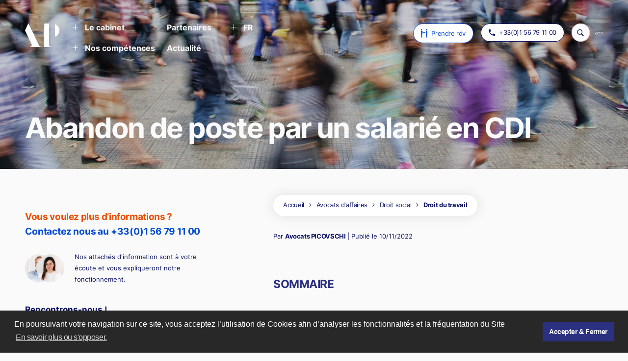

--- FILE ---
content_type: text/html; charset=UTF-8
request_url: https://www.avocats-picovschi.com/abandon-de-poste-par-un-salarie-en-cdi_article_1822.html
body_size: 25866
content:
<!DOCTYPE html>

<html lang="fr" prefix="og: http://ogp.me/ns# fb: http://www.facebook.com/2008/fbml" data-wf-page="62164151ceccf851fc0bf565" data-wf-site="61f013b30f7d2f3bbf150e9e">


	<head>
		<title>Abandon de poste par un salarié en CDI - Cabinet Avocats Picovschi</title>
		<meta http-equiv="Content-Type" content="text/html; charset=utf-8"/>
		<meta http-equiv="X-UA-Compatible" content="IE=edge">
		<meta name="viewport" content="width=device-width, initial-scale=1">
		<meta name="description" content="Pour des raisons personnelles ou professionnelles, certains salariés en contrat à durée indéterminée (CDI) abandonnent leur poste de travail sans avertir leur employeur. Représentant une alternative à la démission, ce mode de rupture de contrat présente des risques préjudiciables pour le travailleur. Ce dernier est non seulement privé de salaire, mais il est contraint, dans certains cas, de payer des dommages et intérêts à l&#039;employeur. Découvrez avec le cabinet Avocats Picovschi toutes les implications d&#039;un abandon de poste par un salarié en CDI." />
		<meta name="author" content="Avocats Picovschi" />
		<meta name="google-site-verification" content="H6raGFm9P5NuG1HvtEg4oGSYGMc4DUmK2aQbYBXxqqg">
		<meta name="facebook-domain-verification" content="79sswo7z4ypk349yll8bfeiw87w5px" />
		<link rel="apple-touch-icon" href="https://www.avocats-picovschi.com/img/logo/apple_logo_ap.png" />
		<link rel="canonical" href="https://www.avocats-picovschi.com/abandon-de-poste-par-un-salarie-en-cdi_article_1822.html" />
		<meta property="fb:page_id" content="165493832246">
		<meta property="og:title" content="Abandon de poste par un salarié en CDI - Cabinet Avocats Picovschi">
		<meta property="og:description" content="Pour des raisons personnelles ou professionnelles, certains salariés en contrat à durée indéterminée (CDI) abandonnent leur poste de travail sans avertir leur employeur. Représentant une alternative à la démission, ce mode de rupture de contrat présente des risques préjudiciables pour le travailleur. Ce dernier est non seulement privé de salaire, mais il est contraint, dans certains cas, de payer des dommages et intérêts à l&#039;employeur. Découvrez avec le cabinet Avocats Picovschi toutes les implications d&#039;un abandon de poste par un salarié en CDI.">
		<meta property="og:site_name" content="Avocats Picovschi">
		<meta property="og:url" content="https://www.avocats-picovschi.com/" />
		<meta property="og:image" content="https://www.avocats-picovschi.com/img/logo/apLogo.png">
		<meta property="og:image:type" content="image/png" />
		<meta property="og:image:width" content="80" />
		<meta property="og:image:height" content="55" />
		<link rel="preconnect" href="https://www.google-analytics.com">
		<link rel="preconnect" href="https://cdnjs.cloudflare.com">
		<link rel="preconnect" href="https://cdn.dexem.net">
		<link rel="preconnect" href="https://fonts.googleapis.com">
		<link rel="preconnect" href="https://fonts.gstatic.com">
		<link rel="preconnect" href="https://script.hotjar.com">
		<link rel="preload" as="script" href="https://cdn.dexem.net/dni_scripts/4c9648b0-8823-0134-08f7-723c91a8b9e5/dni.js">
		<link rel="preload" as="script" href="https://www.avocats-picovschi.com/js/wbinter.js">
		<link rel="preload" as="script" href="https://www.avocats-picovschi.com/js/jquery_3_5_1.js">
		<link rel="preload" as="script" href="https://www.avocats-picovschi.com/js/all_ap.js">
		<link rel="preload" as="script" href="https://script.hotjar.com/modules.eaa59710f7e60ac1d235.js">
		<link rel="preload" as="script" href="//cdnjs.cloudflare.com/ajax/libs/cookieconsent2/3.0.3/cookieconsent.min.js">
		<link rel="preload" href="https://fonts.gstatic.com/s/inter/v11/UcC73FwrK3iLTeHuS_fvQtMwCp50KnMa1ZL7.woff2" as="font" type="font/woff2" crossorigin>
		<link rel="preload" href="https://fonts.gstatic.com/s/inter/v11/UcCO3FwrK3iLTeHuS_fvQtMwCp50KnMw2boKoduKmMEVuI6fMZg.ttf" as="font" crossorigin="anonymous">
		<link rel="preload" href="https://fonts.gstatic.com/s/inter/v11/UcCO3FwrK3iLTeHuS_fvQtMwCp50KnMw2boKoduKmMEVuFuYMZg.ttf" as="font" crossorigin="anonymous">
		<link rel="preload" href="https://fonts.gstatic.com/s/inter/v11/UcCO3FwrK3iLTeHuS_fvQtMwCp50KnMw2boKoduKmMEVuLyfMZg.ttf" as="font" crossorigin="anonymous">
		<link rel="preload" href="//cdnjs.cloudflare.com/ajax/libs/cookieconsent2/3.0.3/cookieconsent.min.css" as="style" onload="this.rel='stylesheet'">
		<link rel="dns-prefetch" href="https://maxcdn.bootstrapcdn.com">
		<link rel="dns-prefetch" href="https://www.google-analytics.com">
		<link rel="dns-prefetch" href="https://cdnjs.cloudflare.com">
		<link rel="dns-prefetch" href="https://cdn.dexem.net">
		<link rel="dns-prefetch" href="https://fonts.gstatic.com">
		<link rel="preload" href="https://fonts.googleapis.com/css2?family=Inter:wght@100;200;300;400;500;600;700&display=swap" as="style" onload="this.onload=null;this.rel='stylesheet'">
		<noscript><link rel="stylesheet" href="https://fonts.googleapis.com/css2?family=Inter:wght@100;200;300;400;500;600;700&display=swap"></noscript>
		<!-- [if lt IE 9]><script src="https://cdnjs.cloudflare.com/ajax/libs/html5shiv/3.7.3/html5shiv.min.js" type="text/javascript"></script><![endif] -->
		<script type="text/javascript">!function(o,c){var n=c.documentElement,t=" w-mod-";n.className+=t+"js",("ontouchstart"in o||o.DocumentTouch&&c instanceof DocumentTouch)&&(n.className+=t+"touch")}(window,document);</script>
		<script>
		  (function(i,s,o,g,r,a,m){i['GoogleAnalyticsObject']=r;i[r]=i[r]||function(){
		  (i[r].q=i[r].q||[]).push(arguments)},i[r].l=1*new Date();a=s.createElement(o),
		  m=s.getElementsByTagName(o)[0];a.async=1;a.src=g;m.parentNode.insertBefore(a,m)
		  })(window,document,'script','https://www.google-analytics.com/analytics.js','ga');

		  ga('create', 'UA-9164461-1', 'auto');
		  ga('send', 'pageview');

		</script>
		
		<!-- Google tag (gtag.js) -->
		<script async src="https://www.googletagmanager.com/gtag/js?id=G-ZHBLQNB577"></script>
		<script>
		  window.dataLayer = window.dataLayer || [];
		  function gtag(){dataLayer.push(arguments);}
		  gtag('js', new Date());

		  gtag('config', 'G-ZHBLQNB577');
		</script>
		
		<!-- Matomo -->
		<script>
		  var _paq = window._paq = window._paq || [];
		  /* tracker methods like "setCustomDimension" should be called before "trackPageView" */
		  _paq.push(['trackPageView']);
		  _paq.push(['enableLinkTracking']);
		  (function() {
			var u="https://avocatspicovschi.matomo.cloud/";
			_paq.push(['setTrackerUrl', u+'matomo.php']);
			_paq.push(['setSiteId', '2']);
			var d=document, g=d.createElement('script'), s=d.getElementsByTagName('script')[0];
			g.async=true; g.src='//cdn.matomo.cloud/avocatspicovschi.matomo.cloud/matomo.js'; s.parentNode.insertBefore(g,s);
		  })();
		</script>
		<noscript><p><img src="https://avocatspicovschi.matomo.cloud/matomo.php?idsite=2&amp;rec=1" style="border:0;" alt="" /></p></noscript>
		<!-- End Matomo Code -->


					<style>
			@font-face{font-family:Inter;font-style:normal;font-weight:100;font-display:swap;src:url(https://fonts.gstatic.com/s/inter/v11/UcCO3FwrK3iLTeHuS_fvQtMwCp50KnMw2boKoduKmMEVuLyeMZg.ttf) format("truetype")}@font-face{font-family:Inter;font-style:normal;font-weight:200;font-display:swap;src:url(https://fonts.gstatic.com/s/inter/v11/UcCO3FwrK3iLTeHuS_fvQtMwCp50KnMw2boKoduKmMEVuDyfMZg.ttf) format("truetype")}@font-face{font-family:Inter;font-style:normal;font-weight:300;font-display:swap;src:url(https://fonts.gstatic.com/s/inter/v11/UcCO3FwrK3iLTeHuS_fvQtMwCp50KnMw2boKoduKmMEVuOKfMZg.ttf) format("truetype")}@font-face{font-family:Inter;font-style:normal;font-weight:400;font-display:swap;src:url(https://fonts.gstatic.com/s/inter/v11/UcCO3FwrK3iLTeHuS_fvQtMwCp50KnMw2boKoduKmMEVuLyfMZg.ttf) format("truetype")}@font-face{font-family:Inter;font-style:normal;font-weight:500;font-display:swap;src:url(https://fonts.gstatic.com/s/inter/v11/UcCO3FwrK3iLTeHuS_fvQtMwCp50KnMw2boKoduKmMEVuI6fMZg.ttf) format("truetype")}@font-face{font-family:Inter;font-style:normal;font-weight:600;font-display:swap;src:url(https://fonts.gstatic.com/s/inter/v11/UcCO3FwrK3iLTeHuS_fvQtMwCp50KnMw2boKoduKmMEVuGKYMZg.ttf) format("truetype")}@font-face{font-family:Inter;font-style:normal;font-weight:700;font-display:swap;src:url(https://fonts.gstatic.com/s/inter/v11/UcCO3FwrK3iLTeHuS_fvQtMwCp50KnMw2boKoduKmMEVuFuYMZg.ttf) format("truetype")}h1{font-weight:700;margin-bottom:10px}@media screen and (max-width:991px){body{font-size:1.25vw}.container{padding-right:4em;padding-left:4em}.flex-horizontal.center.absolute-100000{position:relative;z-index:100000}.flex-horizontal.padding-6px{margin-top:0}.image.absolute-cross{position:absolute;left:0;top:0;right:0;bottom:0}.image.burger{opacity:1}.text-arrow-wrap.capsule-nav{width:40px;height:40px;margin-right:0;padding:0;-webkit-box-pack:center;-webkit-justify-content:center;-ms-flex-pack:center;justify-content:center;-webkit-box-align:center;-webkit-align-items:center;-ms-flex-align:center;align-items:center}.text-arrow-wrap.capsule-nav.blue{width:40px;height:40px;margin-right:10px;padding:0;-webkit-box-pack:center;-webkit-justify-content:center;-ms-flex-pack:center;justify-content:center;-webkit-box-align:center;-webkit-align-items:center;-ms-flex-align:center;align-items:center}.grid-3-col{-ms-grid-columns:1fr;grid-template-columns:1fr}.grid-3-col._1-4fr-padding-4-8em{-ms-grid-columns:1fr 1fr;grid-template-columns:1fr 1fr}.grid-3-col._1-4fr-padding-4-8em.mobile-3-col{grid-auto-columns:1fr;grid-column-gap:5em;grid-row-gap:5em;-ms-grid-rows:1fr;grid-template-rows:1fr}.padding-1-6em{max-width:340px}.relative.center{margin-right:0}.seach-parent-3.desk{display:none}.navy-text{display:none}.navy-text.blue{display:none}.nav-wrap{-webkit-box-orient:vertical;-webkit-box-direction:normal;-webkit-flex-direction:column;-ms-flex-direction:column;flex-direction:column}.nav-menu{padding-top:30px}.tab{overflow:hidden}.dark-item-level-2{-ms-grid-columns:auto auto;grid-template-columns:auto auto}.item-level-3{-ms-grid-columns:auto auto;grid-template-columns:auto auto}.item-level-3.max-950px{-ms-grid-columns:auto auto;grid-template-columns:auto auto}.nav-col.left-mobile{width:auto;-webkit-box-align:start;-webkit-align-items:flex-start;-ms-flex-align:start;align-items:flex-start}.nav-col.flex-horizontal{margin-top:-70px}.margin-10px-2{position:relative;display:-webkit-box;display:-webkit-flex;display:-ms-flexbox;display:flex;margin-right:15px;-webkit-box-align:center;-webkit-align-items:center;-ms-flex-align:center;align-items:center}.orange-item-level-2{-ms-grid-columns:auto auto;grid-template-columns:auto auto}.nav-chlid-padding-3em{position:static;padding-left:23px;-webkit-box-orient:vertical;-webkit-box-direction:normal;-webkit-flex-direction:column;-ms-flex-direction:column;flex-direction:column;-webkit-transform:none;-ms-transform:none;transform:none}.nav-flex{display:-webkit-box;display:-webkit-flex;display:-ms-flexbox;display:flex;-webkit-box-orient:vertical;-webkit-box-direction:normal;-webkit-flex-direction:column;-ms-flex-direction:column;flex-direction:column}.hamburger{display:-webkit-box;display:-webkit-flex;display:-ms-flexbox;display:flex;height:40px;margin-right:22px;padding:9px 14px;-webkit-box-align:center;-webkit-align-items:center;-ms-flex-align:center;align-items:center;border-radius:100px;background-color:#fff;box-shadow:0 0 8px 5px rgba(0,0,0,.09)}.tabs._6px{padding-bottom:6px}.text-block{font-size:12px}.brand.margin{width:60px;margin-top:0;margin-right:2em}.blue-item-level-2{-ms-grid-columns:auto auto;grid-template-columns:auto auto}.burger-close-wrap{overflow:hidden}.dropdown-fr._1{margin-left:-23px}}@media screen and (max-width:767px){body{font-size:1.5vw}.text-arrow-wrap.capsule-nav{margin-right:0}.text-arrow-wrap.capsule-nav.blue{margin-right:10px}.text-arrow-wrap.capsule-nav.desk{display:none}.text-arrow-wrap.capsule-nav.mobile{display:-webkit-box;display:-webkit-flex;display:-ms-flexbox;display:flex;border-color:#ea5104}.grid-3-col{grid-row-gap:3em;-ms-grid-columns:1fr;grid-template-columns:1fr}.grid-3-col._1-4fr-padding-4-8em{padding-bottom:8em;-ms-grid-columns:1fr;grid-template-columns:1fr}.grid-3-col._1-4fr-padding-4-8em.mobile-3-col{-ms-grid-columns:1fr;grid-template-columns:1fr}.spacer-2em{height:16px}.padding-1-6em{max-width:none;padding-right:2em;padding-left:2em}.seach-parent-3{margin-left:auto}.dark-item-level-2{-ms-grid-columns:auto;grid-template-columns:auto}.item-level-3{-ms-grid-columns:auto;grid-template-columns:auto}.item-level-3.max-950px{-ms-grid-columns:auto;grid-template-columns:auto}.orange-item-level-2{-ms-grid-columns:auto;grid-template-columns:auto}.nav-chlid-padding-3em{-webkit-box-orient:vertical;-webkit-box-direction:normal;-webkit-flex-direction:column;-ms-flex-direction:column;flex-direction:column}.tabs._6px{padding-bottom:6px}.blue-item-level-2{-ms-grid-columns:auto;grid-template-columns:auto}#w-node-_06fb7c5b-e9a5-9dce-d98c-d5c4fc7720d8-fc0bf565{-ms-grid-column:span 1;grid-column-start:span 1;-ms-grid-column-span:1;grid-column-end:span 1}}@media screen and (max-width:479px){body{font-size:2vw}.container{padding-right:4vw;padding-left:4vw}.container.top-padding-30em{padding-right:2.5em;padding-left:2.5em}.container.top-padding-30em.right-padding-4em{padding-right:4vw;padding-left:4vw}.navlink.dark.regular--9em{-webkit-box-flex:0;-webkit-flex:0 0 auto;-ms-flex:0 0 auto;flex:0 0 auto;font-size:12px}.image.margin--7em{margin-right:8px;margin-left:8px}.text-arrow-wrap{-webkit-box-flex:0;-webkit-flex:0 0 auto;-ms-flex:0 0 auto;flex:0 0 auto;font-size:2vw}.text-arrow-wrap.capsule-nav{margin-right:.75em;padding-right:1.25em;padding-left:1.25em}.grid-3-col{-ms-grid-columns:1fr;grid-template-columns:1fr}.padding-1-6em{max-width:none;-webkit-box-orient:vertical;-webkit-box-direction:normal;-webkit-flex-direction:column;-ms-flex-direction:column;flex-direction:column;-webkit-box-align:start;-webkit-align-items:flex-start;-ms-flex-align:start;align-items:flex-start;border-radius:20px}.dropdown-toggle{width:auto}.tab.max-210px{max-width:220px}.navlink-2.normal.dark{font-size:14px;line-height:24px}.navlink-2.normal.orange{font-size:14px;line-height:24px}.navlink-2.normal.blue{font-size:14px;line-height:24px}.navbar{display:none}.nav-col.left-mobile{-webkit-box-align:start;-webkit-align-items:flex-start;-ms-flex-align:start;align-items:flex-start}.nav-col.flex-horizontal{position:static;margin-bottom:40px;padding-left:0}.navlink-normal-orange{font-size:14px;line-height:24px}.navlink-normal-dark{font-size:14px;line-height:24px}.accordion-2.max-155px{max-width:200px}.brand.margin{width:50px;margin-right:0}.navlink-dark-normal{-webkit-box-flex:0;-webkit-flex:0 0 auto;-ms-flex:0 0 auto;flex:0 0 auto}}html{font-family:sans-serif;-ms-text-size-adjust:100%;-webkit-text-size-adjust:100%}body{margin:0}nav,section{display:block}a{background-color:transparent}h1{font-size:2em;margin:.67em 0}img{border:0}input{color:inherit;font:inherit;margin:0}input::-moz-focus-inner{border:0;padding:0}input{line-height:normal}*{-webkit-box-sizing:border-box;-moz-box-sizing:border-box;box-sizing:border-box}html{height:100%}body{margin:0;min-height:100%;background-color:#fff;font-family:Arial,sans-serif;font-size:14px;line-height:20px;color:#333}img{max-width:100%;vertical-align:middle;display:inline-block}.w-inline-block{max-width:100%;display:inline-block}.w-clearfix:after,.w-clearfix:before{content:" ";display:table;grid-column-start:1;grid-row-start:1;grid-column-end:2;grid-row-end:2}.w-clearfix:after{clear:both}.w-button{display:inline-block;padding:9px 15px;background-color:#3898ec;color:#fff;border:0;line-height:inherit;text-decoration:none;border-radius:0}input.w-button{-webkit-appearance:button}h1,h5,h6{font-weight:700;margin-bottom:10px}h1{font-size:38px;line-height:44px;margin-top:20px}h5{font-size:14px;line-height:20px;margin-top:10px}h6{font-size:12px;line-height:18px;margin-top:10px}p{margin-top:0;margin-bottom:10px}ul{margin-top:0;margin-bottom:10px;padding-left:40px}.w-embed:after,.w-embed:before{content:" ";display:table;grid-column-start:1;grid-row-start:1;grid-column-end:2;grid-row-end:2}.w-embed:after{clear:both}.w-form{margin:0 0 15px}.w-input{display:block;width:100%;height:38px;padding:8px 12px;margin-bottom:10px;font-size:14px;line-height:1.428571429;color:#333;vertical-align:middle;background-color:#fff;border:1px solid #ccc}.w-input:-moz-placeholder{color:#999}.w-input::-moz-placeholder{color:#999;opacity:1}.w-input:-ms-input-placeholder{color:#999}.w-input::-webkit-input-placeholder{color:#999}.w-dropdown{display:inline-block;position:relative;text-align:left;margin-left:auto;margin-right:auto;z-index:900}.w-dropdown-toggle{position:relative;vertical-align:top;text-decoration:none;color:#222;padding:20px;text-align:left;margin-left:auto;margin-right:auto;white-space:nowrap}.w-dropdown-toggle{display:inline-block;padding-right:40px}.w-dropdown-list{position:absolute;background:#ddd;display:none;min-width:100%}.w-nav-brand{position:relative;float:left;text-decoration:none;color:#333}@media screen and (max-width:767px){.w-nav-brand{padding-left:10px}}#sommaire_article p{margin-bottom:30px;font-size:23px;line-height:1.8;font-weight:700;letter-spacing:-.02em;color:#2b3080}.block_article p{margin-bottom:30px;font-size:15px;line-height:2.3;font-weight:400}.block_article a{letter-spacing:-.03em;text-decoration:underline}#introduction_article p{margin-bottom:30px;font-size:15px;line-height:2.2;font-weight:400;font-style:italic;margin-top:30px}.block_article li{margin-bottom:10px;font-size:16px;line-height:1.8;font-weight:400;letter-spacing:-.02em;padding-left:1.4em}body{background-color:#fafafa;font-family:Inter,sans-serif;color:#0a1164;font-size:1vw;line-height:2;font-weight:400}h1{margin-top:0;margin-bottom:0;font-size:4.8em;line-height:1;font-weight:700}h5{margin-top:0;margin-bottom:0;font-size:1.33em;line-height:1.37;font-weight:700}h6{margin-top:0;margin-bottom:0;font-size:14px;line-height:1.2;font-weight:700}p{margin-bottom:0;font-size:13px;line-height:2.2}a{color:#0a1164;letter-spacing:-.02em;text-decoration:none}.container{width:100%;max-width:1440px;margin-right:auto;margin-left:auto;padding-right:4em;padding-left:4em}.container.top-padding-30em{position:relative;padding:25em 4em 4em;-webkit-flex-wrap:wrap;-ms-flex-wrap:wrap;flex-wrap:wrap;background-image:-webkit-gradient(linear,left top,left bottom,from(transparent),to(transparent));background-image:linear-gradient(180deg,transparent,transparent)}.container.top-padding-30em.right-padding-4em{max-width:1440px;padding-top:18em;padding-right:4em;padding-left:4em;background-image:none}.container.padding-4-2em{padding-top:4.2em}.navlink{margin-right:0;margin-left:0;padding-right:0;padding-left:0;color:#fafafa;font-size:13px;line-height:22px;font-weight:700;text-decoration:none}.navlink.dark{color:#0a1164}.navlink.dark.regular--9em{font-weight:400}.flex-horizontal{display:-webkit-box;display:-webkit-flex;display:-ms-flexbox;display:flex;-webkit-box-orient:horizontal;-webkit-box-direction:normal;-webkit-flex-direction:row;-ms-flex-direction:row;flex-direction:row;-webkit-box-pack:justify;-webkit-justify-content:space-between;-ms-flex-pack:justify;justify-content:space-between}.flex-horizontal.center{-webkit-box-pack:start;-webkit-justify-content:flex-start;-ms-flex-pack:start;justify-content:flex-start;-webkit-box-align:center;-webkit-align-items:center;-ms-flex-align:center;align-items:center}.flex-horizontal.padding-6px{position:relative;z-index:10;margin-top:8px;margin-bottom:6px;-webkit-box-pack:end;-webkit-justify-content:flex-end;-ms-flex-pack:end;justify-content:flex-end;-webkit-box-align:stretch;-webkit-align-items:stretch;-ms-flex-align:stretch;align-items:stretch}.flex-horizontal.padding-6px._1{-webkit-box-align:start;-webkit-align-items:flex-start;-ms-flex-align:start;align-items:flex-start}.flex-horizontal.center{-webkit-box-align:center;-webkit-align-items:center;-ms-flex-align:center;align-items:center}.flex-horizontal.padding-6px{margin-bottom:6px;-webkit-box-pack:end;-webkit-justify-content:flex-end;-ms-flex-pack:end;justify-content:flex-end;-webkit-box-align:stretch;-webkit-align-items:stretch;-ms-flex-align:stretch;align-items:stretch}.flex-horizontal.margin-4px{margin-top:0;margin-bottom:3px;padding-top:5px;padding-bottom:5px}.plus{display:-webkit-box;display:-webkit-flex;display:-ms-flexbox;display:flex;margin-top:-5px;margin-right:14px;-webkit-box-pack:center;-webkit-justify-content:center;-ms-flex-pack:center;justify-content:center;-webkit-box-align:center;-webkit-align-items:center;-ms-flex-align:center;align-items:center}.link-block{display:-webkit-box;display:-webkit-flex;display:-ms-flexbox;display:flex;width:100%;-webkit-box-orient:vertical;-webkit-box-direction:normal;-webkit-flex-direction:column;-ms-flex-direction:column;flex-direction:column;-webkit-box-align:stretch;-webkit-align-items:stretch;-ms-flex-align:stretch;align-items:stretch}.link-block.flex-100.auto{font-size:13px}.link-block.auto{width:auto}.link-block.auto-padding-right-23px{width:auto;padding-left:23px}.underline{width:100%;height:1px;background-color:#fafafa}.underline.z-2{position:absolute;left:0;top:0;right:0;bottom:0;z-index:2}.underline.z-2.dark{background-color:#0a1164}.arrow{width:11px;margin-left:10px}.arrow.hide{display:none;opacity:0}.arrow.right-10{position:relative;z-index:2;margin-right:0;margin-left:0}.arrow.right-10.white{position:absolute;left:0;top:0;right:0;bottom:0;z-index:1;width:13px}.arrow.right-10.blue{width:13px}.arrow.right-10.blue._15px{width:13px}.image.margin--7em{margin-right:10px;margin-left:10px}.image._6-25em{width:6.25em;margin-right:1.6em}.image.absolute-z-2{position:absolute;left:0;top:0;right:0;bottom:0;z-index:2;display:block;width:100%}.image.br-white{width:100%}.underline-wrap{position:relative;overflow:hidden}.underline-ghost{z-index:1;width:100%;height:1px;background-color:rgba(10,17,100,.1)}.underline-ghost.blue{background-color:rgba(0,75,215,.1)}.underline-ghost.orange{background-color:rgba(208,106,23,.1)}.underline-ghost.absolute{position:absolute;left:0;top:0;right:0;bottom:0}.paragraph{font-size:13px}.paragraph.lh-1-8{font-size:13px;line-height:1.8}.h1.white-4-17em{max-width:34ch;color:#fafafa;font-size:4.5em;line-height:1.1;letter-spacing:-.04em}.section{position:relative}.section.static{position:static}.grid-1-col{display:-ms-grid;display:grid;padding:4.3em 3.7em 4em;-webkit-box-pack:center;-webkit-justify-content:center;-ms-flex-pack:center;justify-content:center;justify-items:start;-webkit-align-content:center;-ms-flex-line-pack:center;align-content:center;grid-auto-columns:1fr;grid-column-gap:2em;grid-row-gap:2em;-ms-grid-columns:1fr;grid-template-columns:1fr;-ms-grid-rows:auto;grid-template-rows:auto;background-color:#fff;box-shadow:4px 0 30px 0 rgba(0,0,0,.08);font-size:1vw}.grid-1-col.static-no-lr-padd{position:static;width:100%;padding-top:2.3em;padding-right:0;padding-left:0;background-color:transparent;box-shadow:none}.h5.lh-1-58{margin-bottom:0;font-size:1.5em;line-height:1.6;letter-spacing:-.02em}.textlink{font-size:13px}.text-arrow-wrap{display:-webkit-box;display:-webkit-flex;display:-ms-flexbox;display:flex;margin-bottom:3px;padding-top:5px;padding-bottom:5px;-webkit-box-pack:justify;-webkit-justify-content:space-between;-ms-flex-pack:justify;justify-content:space-between;-webkit-box-align:stretch;-webkit-align-items:stretch;-ms-flex-align:stretch;align-items:stretch;-webkit-box-flex:0;-webkit-flex:0 auto;-ms-flex:0 auto;flex:0 auto}.text-arrow-wrap.capsule-nav{margin-right:15px;padding:10px 15px;-webkit-box-pack:center;-webkit-justify-content:center;-ms-flex-pack:center;justify-content:center;-webkit-box-align:center;-webkit-align-items:center;-ms-flex-align:center;align-items:center;border-style:solid;border-width:1px;border-color:#0a1164;border-radius:10000px;background-color:#fff}.text-arrow-wrap.capsule-nav.blue{-webkit-box-pack:center;-webkit-justify-content:center;-ms-flex-pack:center;justify-content:center;-webkit-box-align:center;-webkit-align-items:center;-ms-flex-align:center;align-items:center;border-color:#004bd7}.text-arrow-wrap.capsule-nav.mobile{display:none}.background-asset{position:absolute;left:0;top:0;right:0;bottom:0;z-index:-2;width:100%;height:100%;-o-object-fit:cover;object-fit:cover}.grid-3-col{display:-ms-grid;display:grid;-webkit-box-align:center;-webkit-align-items:center;-ms-flex-align:center;align-items:center;grid-auto-columns:1fr;grid-column-gap:7em;grid-row-gap:2em;-ms-grid-columns:1fr 1fr 1fr;grid-template-columns:1fr 1fr 1fr;-ms-grid-rows:1fr;grid-template-rows:1fr}.grid-3-col._1-4fr-padding-4-8em{padding-bottom:4.8em;-webkit-box-align:start;-webkit-align-items:start;-ms-flex-align:start;align-items:start;grid-column-gap:7em;grid-row-gap:7em;-ms-grid-columns:1fr 1fr 1fr;grid-template-columns:1fr 1fr 1fr}.grid-3-col._1-4fr-padding-4-8em.mobile-3-col{display:-ms-grid;display:grid;-webkit-box-pack:justify;-webkit-justify-content:space-between;-ms-flex-pack:justify;justify-content:space-between;-webkit-box-align:start;-webkit-align-items:flex-start;-ms-flex-align:start;align-items:flex-start;-webkit-align-content:start;-ms-flex-line-pack:start;align-content:start;grid-auto-columns:1fr;grid-column-gap:9em;grid-row-gap:9em;-ms-grid-columns:1fr 1.72fr;grid-template-columns:1fr 1.72fr;-ms-grid-rows:1fr;grid-template-rows:1fr}.image-dimmer{position:absolute;left:0;top:0;right:0;bottom:0;z-index:-1;background-color:transparent}.page{display:block;overflow:hidden;width:100%}.page.overflow-show{overflow:visible}.spacer-2em{width:100%;height:2.1em}.toggle{position:relative;display:-webkit-box;display:-webkit-flex;display:-ms-flexbox;display:flex;width:100%;margin:0 0 15px;padding:0;-webkit-box-pack:start;-webkit-justify-content:flex-start;-ms-flex-pack:start;justify-content:flex-start;-webkit-box-align:center;-webkit-align-items:center;-ms-flex-align:center;align-items:center}.toggle.auto{width:auto;margin-bottom:6px}.underline-nav-2{width:100%;height:1px;background-color:#0a1164}.list{position:relative;display:block;overflow:hidden;width:100%;padding-left:23px;background-color:transparent}.list.padding-0{padding-left:0}.search-5{position:absolute;top:auto;display:block;width:100%;margin-top:auto;margin-bottom:auto;-webkit-box-align:center;-webkit-align-items:center;-ms-flex-align:center;align-items:center;-webkit-box-flex:1;-webkit-flex:1;-ms-flex:1;flex:1;border-style:none;border-width:1px;border-color:#fff;border-radius:0}.search-button-3{position:absolute;left:0;top:0;right:auto;bottom:auto;z-index:1;width:14px;height:100%;margin-right:15px;padding:0 18px;background-color:transparent;background-image:url(https://www.avocats-picovschi.com/images/icons8-search.svg);background-position:50% 50%;background-size:16px 16px;background-repeat:no-repeat;color:transparent}.padding-1-6em{display:-webkit-box;display:-webkit-flex;display:-ms-flexbox;display:flex;padding:4px 1.6em;-webkit-box-orient:horizontal;-webkit-box-direction:normal;-webkit-flex-direction:row;-ms-flex-direction:row;flex-direction:row;-webkit-box-pack:center;-webkit-justify-content:center;-ms-flex-pack:center;justify-content:center;-webkit-box-align:center;-webkit-align-items:center;-ms-flex-align:center;align-items:center;grid-auto-columns:1fr;-ms-grid-columns:1fr 1fr 1fr 1fr;grid-template-columns:1fr 1fr 1fr 1fr;-ms-grid-rows:auto;grid-template-rows:auto;border-radius:100px;background-color:#fff;box-shadow:0 0 22px 4px rgba(0,0,0,.08)}.sticky{position:-webkit-sticky;position:sticky;top:30px;max-width:420px}.right{display:-webkit-box;display:-webkit-flex;display:-ms-flexbox;display:flex;-webkit-box-orient:vertical;-webkit-box-direction:normal;-webkit-flex-direction:column;-ms-flex-direction:column;flex-direction:column;-webkit-box-align:start;-webkit-align-items:flex-start;-ms-flex-align:start;align-items:flex-start}.span-blue{color:#004bd7;letter-spacing:-.01em}.spacer-5em{width:100%;height:5em}.relative{position:relative}.relative.center{display:-webkit-box;display:-webkit-flex;display:-ms-flexbox;display:flex;margin-right:8px;-webkit-box-pack:center;-webkit-justify-content:center;-ms-flex-pack:center;justify-content:center;-webkit-box-align:center;-webkit-align-items:center;-ms-flex-align:center;align-items:center}.spacer-1em{height:1em}.underline-nav-2{width:100%;height:1px;background-color:#fbfbff}.underline-nav-2.dark{background-color:#0a1164}.search-input-4{position:static;width:250px;margin-right:15px;margin-bottom:0;margin-left:25px;padding-top:6px;padding-bottom:6px;float:left;border-style:none;border-width:1px;border-color:#fff;border-radius:40px;background-color:transparent;color:#0a1164;font-size:14px;font-weight:400}.search-input-4::-webkit-input-placeholder{color:rgba(24,25,69,.6);font-weight:500}.search-input-4:-ms-input-placeholder{color:rgba(24,25,69,.6);font-weight:500}.search-input-4::-ms-input-placeholder{color:rgba(24,25,69,.6);font-weight:500}.seach-parent-3{position:relative;display:-webkit-box;display:-webkit-flex;display:-ms-flexbox;display:flex;overflow:hidden;width:37px;height:37px;margin-top:0;-webkit-box-pack:center;-webkit-justify-content:center;-ms-flex-pack:center;justify-content:center;-webkit-box-align:center;-webkit-align-items:center;-ms-flex-align:center;align-items:center;-webkit-box-flex:0;-webkit-flex:0 auto;-ms-flex:0 auto;flex:0 auto;border-radius:50px;background-color:#fbfbff;box-shadow:inset 0 0 0 1px #d1d1d1;color:#283338;font-size:13px;line-height:21px;font-weight:400;letter-spacing:.03em}.seach-parent-3.desk{min-height:37px;min-width:37px;-webkit-box-pack:start;-webkit-justify-content:flex-start;-ms-flex-pack:start;justify-content:flex-start}.navy-text{font-size:13px;line-height:15px}.navy-text.blue{color:#004bd7}.underline-nav-2-2{width:100%;height:1px;background-color:#0a1164}.nav-wrap{z-index:1;display:-webkit-box;display:-webkit-flex;display:-ms-flexbox;display:flex;width:100%;-webkit-box-align:start;-webkit-align-items:flex-start;-ms-flex-align:start;align-items:flex-start}.dropdown-toggle{display:-webkit-box;display:-webkit-flex;display:-ms-flexbox;display:flex;width:100%;padding:0;-webkit-box-align:center;-webkit-align-items:center;-ms-flex-align:center;align-items:center}.dropdown-toggle.overflow-hidden{overflow:hidden;width:100%;margin-bottom:0}.dropdown-toggle.bottom-margin-6px{margin-bottom:6px}.dropdown-toggle.marg-23px{padding-left:23px}.tab-pane{overflow:hidden}.tab-pane.left-padding-23px{padding-left:23px}.nav-menu{display:-webkit-box;display:-webkit-flex;display:-ms-flexbox;display:flex;width:100%;-webkit-box-orient:vertical;-webkit-box-direction:normal;-webkit-flex-direction:column;-ms-flex-direction:column;flex-direction:column;-webkit-box-pack:justify;-webkit-justify-content:space-between;-ms-flex-pack:justify;justify-content:space-between;-webkit-box-align:stretch;-webkit-align-items:stretch;-ms-flex-align:stretch;align-items:stretch}.tab{overflow:hidden;width:100%;padding:0;background-color:transparent}.tab.max-210px{display:-webkit-box;display:-webkit-flex;display:-ms-flexbox;display:flex;max-width:210px;-webkit-box-pack:justify;-webkit-justify-content:space-between;-ms-flex-pack:justify;justify-content:space-between}.tab.max-210px._3{max-width:250px}.navlink-2{margin-right:0;margin-left:0;padding-right:0;padding-left:0;color:#fbfbff;font-size:13px;line-height:22px;font-weight:700;text-decoration:none}.navlink-2.normal{font-size:12px;line-height:22px;font-weight:400}.navlink-2.normal.dark{color:#0a1164;font-size:13px;text-decoration:none}.navlink-2.normal.orange{color:#ea5104;font-size:13px}.navlink-2.normal.blue{color:#004bd7;font-size:13px}.navlink-2.dark{color:#0a1164}.navlink-2.dark.light-mode-ix{font-size:16px;font-weight:700;letter-spacing:0;text-decoration:none}.underline-nav-level-2{width:100%;height:1px;background-color:#0a1164}.underline-nav-level-2.blue{background-color:#004bd7}.underline-nav-level-2.orange{background-color:#ea5104}.navbar{position:absolute;left:0;top:0;right:0;bottom:auto;z-index:1000;display:none;padding-top:40px;padding-bottom:40px;grid-auto-columns:1fr;-ms-grid-columns:1fr 1fr;grid-template-columns:1fr 1fr;-ms-grid-rows:auto auto;grid-template-rows:auto auto}.dark-item-level-2{display:-ms-grid;display:grid;overflow:hidden;max-width:800px;grid-auto-columns:1fr;grid-column-gap:3.9em;grid-row-gap:0;-ms-grid-columns:auto auto auto;grid-template-columns:auto auto auto;-ms-grid-rows:auto;grid-template-rows:auto}.plus-child-2-3{width:10px;height:2px;background-color:#0a1164}.plus-child-2-3.light-mode-ix{width:11px;height:1px;-webkit-box-flex:0;-webkit-flex:0 0 auto;-ms-flex:0 0 auto;flex:0 0 auto}.plus-child-1-dark{position:relative;left:5px;width:1px;height:9px;background-color:#0a1164}.item-level-3{display:-ms-grid;display:grid;width:100%;padding-left:23px;justify-items:start;-webkit-box-align:end;-webkit-align-items:end;-ms-flex-align:end;align-items:end;grid-auto-columns:auto;grid-column-gap:16px;-ms-grid-columns:auto auto auto;grid-template-columns:auto auto auto;-ms-grid-rows:auto;grid-template-rows:auto}.item-level-3.max-950px{max-width:1000px;grid-column-gap:25px}.item-level-3.max-800px{max-width:800px}.item-level-3.max-860px{max-width:860px}.item-level-3.max-720px{max-width:720px}.item-level-3.max-500px{max-width:500px}.item-level-3.max-640px{max-width:640px}.nav-col{display:-webkit-box;display:-webkit-flex;display:-ms-flexbox;display:flex;width:100%;margin-right:3em;-webkit-box-orient:vertical;-webkit-box-direction:normal;-webkit-flex-direction:column;-ms-flex-direction:column;flex-direction:column}.nav-col.right-padding-0{margin-right:0}.nav-col.flex-horizontal{position:absolute;left:auto;top:0;right:0;bottom:auto;z-index:100;width:auto;margin-right:0;-webkit-box-orient:vertical;-webkit-box-direction:normal;-webkit-flex-direction:column;-ms-flex-direction:column;flex-direction:column}.plus-child-1-level-2{position:relative;left:5px;width:1px;height:9px;background-color:#0a1164}.plus-child-1-level-2.blue{background-color:#004bd7}.plus-child-1-level-2.orange{background-color:#ea5104}.absolute-cover{position:absolute;left:0;top:0;right:0;bottom:0;z-index:-1;background-color:transparent;color:#fbfbff}.plus-child-1-orange{position:relative;left:5px;width:1px;height:9px;background-color:#ea5104}.underline-2{width:100%;height:1px;background-color:#fbfbff}.underline-2.z-2{position:absolute;left:0;top:0;right:0;bottom:0;z-index:2}.underline-2.z-2.dark{background-color:#0a1164}.underline-2.z-2.orange{background-color:#ea5104}.underline-2.z-2.blue{background-color:#004bd7}.navlink-normal-orange{color:#ea5104;font-size:13px;line-height:22px;font-weight:400;text-decoration:none}.orange-item-level-2{display:-ms-grid;display:grid;overflow:hidden;max-width:780px;grid-auto-columns:auto;grid-column-gap:3.9em;grid-row-gap:0;-ms-grid-columns:auto auto auto;grid-template-columns:auto auto auto;-ms-grid-rows:auto;grid-template-rows:auto}.tabs-menu.left-flex-verticle{display:-webkit-box;display:-webkit-flex;display:-ms-flexbox;display:flex;-webkit-box-orient:vertical;-webkit-box-direction:normal;-webkit-flex-direction:column;-ms-flex-direction:column;flex-direction:column}.tabs-content.padding-14px{margin-top:14px}.tabs-content.padding-35px{margin-top:35px}.plus-child-2-dark{width:9px;height:1px;background-color:#0a1164}.navlink-normal-dark{outline-color:#0a1164;outline-offset:0;outline-style:none;outline-width:3px;color:#0a1164;font-size:13px;line-height:22px;font-style:normal;font-weight:400;text-decoration:none}.nav-chlid-padding-3em{position:absolute;top:0;right:auto;bottom:auto;z-index:100;display:-webkit-box;display:-webkit-flex;display:-ms-flexbox;display:flex;margin-left:0;padding-left:3em;-webkit-transform:translate(155px,0);-ms-transform:translate(155px,0);transform:translate(155px,0)}.nav-flex{position:relative}.hamburger{display:none}.plus-child-1-3{position:relative;left:6px;width:2px;height:10px;background-color:#0a1164}.plus-child-1-3.light-mode-ix{width:1px;height:11px;padding-top:0;-webkit-box-flex:0;-webkit-flex:0 0 auto;-ms-flex:0 0 auto;flex:0 0 auto}.spacer-6px{width:155px;height:6px}.plus-orange{display:-webkit-box;display:-webkit-flex;display:-ms-flexbox;display:flex;margin-top:-4px;margin-right:14px;-webkit-box-pack:center;-webkit-justify-content:center;-ms-flex-pack:center;justify-content:center;-webkit-box-align:center;-webkit-align-items:center;-ms-flex-align:center;align-items:center}.accordion-2{z-index:1;display:-webkit-box;display:-webkit-flex;display:-ms-flexbox;display:flex;overflow:hidden;margin-right:0;margin-left:0;-webkit-box-orient:vertical;-webkit-box-direction:normal;-webkit-flex-direction:column;-ms-flex-direction:column;flex-direction:column;-webkit-box-align:start;-webkit-align-items:flex-start;-ms-flex-align:start;align-items:flex-start}.accordion-2.max-155px{max-width:160px}.plus-child-2-level-2{width:9px;height:1px;background-color:#0a1164}.plus-child-2-level-2.orange{background-color:#ea5104}.plus-child-2-level-2.blue{background-color:#004bd7}.navlink-normal-blue{color:#004bd7;font-size:13px;line-height:22px;font-weight:400;text-decoration:none}.nav-chlid{z-index:1;display:-webkit-box;display:-webkit-flex;display:-ms-flexbox;display:flex;width:100%;-webkit-box-align:start;-webkit-align-items:flex-start;-ms-flex-align:start;align-items:flex-start}.brand.margin{position:relative;display:-webkit-box;display:-webkit-flex;display:-ms-flexbox;display:flex;width:70px;margin-top:8px;margin-right:3em;padding-right:0;padding-left:0}.brand.margin.w--current{margin-right:2em}.blue-item-level-2{display:-ms-grid;display:grid;overflow:hidden;max-width:720px;grid-auto-columns:auto;grid-column-gap:3em;grid-row-gap:0;-ms-grid-columns:auto auto auto;grid-template-columns:auto auto auto;-ms-grid-rows:auto;grid-template-rows:auto}.plus-child-2-orange{width:9px;height:1px;background-color:#ea5104}.list-fr{overflow:hidden}.navlink-dark-normal{margin-right:0;margin-left:0;padding-right:0;padding-left:0;color:#0a1164;font-size:13px;line-height:22px;text-decoration:none;font-weight:700}.jean-martin{display:block;margin-top:2em;margin-bottom:2em;-webkit-box-orient:horizontal;-webkit-box-direction:normal;-webkit-flex-direction:row;-ms-flex-direction:row;flex-direction:row;-webkit-box-align:center;-webkit-align-items:center;-ms-flex-align:center;align-items:center}.div-block-5{overflow:hidden;width:70px;height:70px;margin-right:20px;-webkit-box-flex:0;-webkit-flex:0 0 auto;-ms-flex:0 0 auto;flex:0 0 auto;border-radius:50px}.div-block-6{-webkit-box-flex:0;-webkit-flex:0 auto;-ms-flex:0 auto;flex:0 auto}.jeanmartin-h5{margin-bottom:10px;font-size:1em;line-height:1.6;font-weight:700}.text-span{font-weight:400}.div-block-7{display:-webkit-box;display:-webkit-flex;display:-ms-flexbox;display:flex}@media screen and (max-width:991px){body{font-size:1.25vw}h5{font-size:15px}.container{padding-right:4em;padding-left:4em}.flex-horizontal.center.absolute-100000{position:relative;z-index:100000}.flex-horizontal.padding-6px{margin-top:0}.image._6-25em{width:68px;margin-right:15px}.image.absolute-cross{position:absolute;left:0;top:0;right:0;bottom:0}.image.burger{opacity:1}.grid-1-col{position:static;right:4em;bottom:-28%;width:50em}.h5.lh-1-58{font-size:2.3em}.text-arrow-wrap.capsule-nav{width:40px;height:40px;margin-right:0;padding:0;-webkit-box-pack:center;-webkit-justify-content:center;-ms-flex-pack:center;justify-content:center;-webkit-box-align:center;-webkit-align-items:center;-ms-flex-align:center;align-items:center}.text-arrow-wrap.capsule-nav.blue{width:40px;height:40px;margin-right:10px;padding:0;-webkit-box-pack:center;-webkit-justify-content:center;-ms-flex-pack:center;justify-content:center;-webkit-box-align:center;-webkit-align-items:center;-ms-flex-align:center;align-items:center}.grid-3-col{-ms-grid-columns:1fr;grid-template-columns:1fr}.grid-3-col._1-4fr-padding-4-8em{-ms-grid-columns:1fr 1fr;grid-template-columns:1fr 1fr}.grid-3-col._1-4fr-padding-4-8em.mobile-3-col{grid-auto-columns:1fr;grid-column-gap:5em;grid-row-gap:5em;-ms-grid-rows:1fr;grid-template-rows:1fr}.padding-1-6em{max-width:340px}.relative.center{margin-right:0}.seach-parent-3.desk{display:none}.navy-text{display:none}.navy-text.blue{display:none}.nav-wrap{-webkit-box-orient:vertical;-webkit-box-direction:normal;-webkit-flex-direction:column;-ms-flex-direction:column;flex-direction:column}.nav-menu{padding-top:30px}.tab{overflow:hidden}.dark-item-level-2{-ms-grid-columns:auto auto;grid-template-columns:auto auto}.item-level-3{-ms-grid-columns:auto auto;grid-template-columns:auto auto}.item-level-3.max-950px{-ms-grid-columns:auto auto;grid-template-columns:auto auto}.nav-col.left-mobile{width:auto;-webkit-box-align:start;-webkit-align-items:flex-start;-ms-flex-align:start;align-items:flex-start}.nav-col.flex-horizontal{margin-top:-70px}.margin-10px-2{position:relative;display:-webkit-box;display:-webkit-flex;display:-ms-flexbox;display:flex;margin-right:15px;-webkit-box-align:center;-webkit-align-items:center;-ms-flex-align:center;align-items:center}.orange-item-level-2{-ms-grid-columns:auto auto;grid-template-columns:auto auto}.nav-chlid-padding-3em{position:static;padding-left:23px;-webkit-box-orient:vertical;-webkit-box-direction:normal;-webkit-flex-direction:column;-ms-flex-direction:column;flex-direction:column;-webkit-transform:none;-ms-transform:none;transform:none}.nav-flex{display:-webkit-box;display:-webkit-flex;display:-ms-flexbox;display:flex;-webkit-box-orient:vertical;-webkit-box-direction:normal;-webkit-flex-direction:column;-ms-flex-direction:column;flex-direction:column}.hamburger{display:-webkit-box;display:-webkit-flex;display:-ms-flexbox;display:flex;height:40px;margin-right:22px;padding:9px 14px;-webkit-box-align:center;-webkit-align-items:center;-ms-flex-align:center;align-items:center;border-radius:100px;background-color:#fff;box-shadow:0 0 8px 5px rgba(0,0,0,.09)}.tabs._6px{padding-bottom:6px}.text-block{font-size:12px}.brand.margin{width:60px;margin-top:0;margin-right:2em}.blue-item-level-2{-ms-grid-columns:auto auto;grid-template-columns:auto auto}.burger-close-wrap{overflow:hidden}.dropdown-fr._1{margin-left:-23px}}@media screen and (max-width:767px){body{font-size:1.5vw}.grid-1-col{position:static;width:100%;max-width:500px;padding:7em 5em;grid-column-gap:3em;grid-row-gap:3em}.text-arrow-wrap.capsule-nav{margin-right:0}.text-arrow-wrap.capsule-nav.blue{margin-right:10px}.text-arrow-wrap.capsule-nav.desk{display:none}.text-arrow-wrap.capsule-nav.mobile{display:-webkit-box;display:-webkit-flex;display:-ms-flexbox;display:flex;border-color:#ea5104}.grid-3-col{grid-row-gap:3em;-ms-grid-columns:1fr;grid-template-columns:1fr}.grid-3-col._1-4fr-padding-4-8em{padding-bottom:8em;-ms-grid-columns:1fr;grid-template-columns:1fr}.grid-3-col._1-4fr-padding-4-8em.mobile-3-col{-ms-grid-columns:1fr;grid-template-columns:1fr}.spacer-2em{height:16px}.padding-1-6em{max-width:none;padding-right:2em;padding-left:2em}.sticky{position:static;width:auto}.spacer-1em{height:8px}.seach-parent-3{margin-left:auto}.dark-item-level-2{-ms-grid-columns:auto;grid-template-columns:auto}.item-level-3{-ms-grid-columns:auto;grid-template-columns:auto}.item-level-3.max-950px{-ms-grid-columns:auto;grid-template-columns:auto}.orange-item-level-2{-ms-grid-columns:auto;grid-template-columns:auto}.nav-chlid-padding-3em{-webkit-box-orient:vertical;-webkit-box-direction:normal;-webkit-flex-direction:column;-ms-flex-direction:column;flex-direction:column}.tabs._6px{padding-bottom:6px}.blue-item-level-2{-ms-grid-columns:auto;grid-template-columns:auto}#w-node-_06fb7c5b-e9a5-9dce-d98c-d5c4fc771fc3-fc0bf565{-ms-grid-column-span:1;grid-column-end:2;-ms-grid-column:1;grid-column-start:1;-ms-grid-row-span:0;grid-row-end:2;-ms-grid-row:2;grid-row-start:2}#w-node-_06fb7c5b-e9a5-9dce-d98c-d5c4fc7720d8-fc0bf565{-ms-grid-column:span 1;grid-column-start:span 1;-ms-grid-column-span:1;grid-column-end:span 1}}@media screen and (max-width:479px){body{font-size:2vw}h5{font-size:14px}.container{padding-right:4vw;padding-left:4vw}.container.top-padding-30em{padding-right:2.5em;padding-left:2.5em}.container.top-padding-30em.right-padding-4em{padding-right:4vw;padding-left:4vw}.navlink.dark.regular--9em{-webkit-box-flex:0;-webkit-flex:0 0 auto;-ms-flex:0 0 auto;flex:0 0 auto;font-size:12px}.image.margin--7em{margin-right:8px;margin-left:8px}.grid-1-col.static-no-lr-padd{padding-top:6em}.h5{font-size:20px}.h5.lh-1-58{font-size:20px}.text-arrow-wrap{-webkit-box-flex:0;-webkit-flex:0 0 auto;-ms-flex:0 0 auto;flex:0 0 auto;font-size:2vw}.text-arrow-wrap.capsule-nav{margin-right:.75em;padding-right:1.25em;padding-left:1.25em}.grid-3-col{-ms-grid-columns:1fr;grid-template-columns:1fr}.padding-1-6em{max-width:none;-webkit-box-orient:vertical;-webkit-box-direction:normal;-webkit-flex-direction:column;-ms-flex-direction:column;flex-direction:column;-webkit-box-align:start;-webkit-align-items:flex-start;-ms-flex-align:start;align-items:flex-start;border-radius:20px}.dropdown-toggle{width:auto}.tab.max-210px{max-width:220px}.navlink-2.normal.dark{font-size:14px;line-height:24px}.navlink-2.normal.orange{font-size:14px;line-height:24px}.navlink-2.normal.blue{font-size:14px;line-height:24px}.navbar{display:none}.nav-col.left-mobile{-webkit-box-align:start;-webkit-align-items:flex-start;-ms-flex-align:start;align-items:flex-start}.nav-col.flex-horizontal{position:static;margin-bottom:40px;padding-left:0}.navlink-normal-orange{font-size:14px;line-height:24px}.navlink-normal-dark{font-size:14px;line-height:24px}.accordion-2.max-155px{max-width:200px}.brand.margin{width:50px;margin-right:0}.navlink-dark-normal{-webkit-box-flex:0;-webkit-flex:0 0 auto;-ms-flex:0 0 auto;flex:0 0 auto}.jean-martin{margin-top:3em;margin-bottom:3em}.jeanmartin-h5{font-size:2em}}#w-node-_382a66d6-5c2e-1d2b-27fd-663c09a1fab1-fc0bf565{-ms-grid-row:span 1;grid-row-start:span 1;-ms-grid-row-span:1;grid-row-end:span 1;-ms-grid-column:span 2;grid-column-start:span 2;-ms-grid-column-span:2;grid-column-end:span 2}</style>
			<link rel="preload" href="css/normalize.css" as="style" onload="this.onload=null;this.rel='stylesheet'">
			<noscript><link rel="stylesheet" href="css/normalize.css"></noscript>
			<link rel="preload" href="css/webflow.css" as="style" onload="this.onload=null;this.rel='stylesheet'">
			<noscript><link rel="stylesheet" href="css/webflow.css"></noscript>
			<link rel="preload" href="css/avocats-picovschi-v3.webflow.css" as="style" onload="this.onload=null;this.rel='stylesheet'">
			<noscript><link rel="stylesheet" href="css/avocats-picovschi-v3.webflow.css"></noscript>
			<link rel="preload" href="//cdnjs.cloudflare.com/ajax/libs/cookieconsent2/3.0.3/cookieconsent.min.css" as="style" onload="this.onload=null;this.rel='stylesheet'">
			<noscript><link rel="stylesheet" href="//cdnjs.cloudflare.com/ajax/libs/cookieconsent2/3.0.3/cookieconsent.min.css"></noscript>
			
			<meta property="og:type" content="article" />
			<meta property="article:published_time" content="2022-11-10" />			<meta property="article:modified_time" content="2022-11-10" />			<meta property="article:section" content="Droit du travail" />
				<meta name="robots" content="noodp">
				<link rel="shortcut icon" href="https://www.avocats-picovschi.com/img/logo/favicon.ico">
		<link rel="alternate" type="application/rss+xml" title="Flux RSS de avocats-picovschi" href="https://www.avocats-picovschi.com/rss/rss.xml" />
		
				
	</head>
<body>
		<div data-w-id="9abb9fa7-22f0-180b-30bd-a5b79e80487c" class="navbar">
    <div class="container">
      <div class="absolute-cover"></div>
      <div class="nav-wrap">
        <div class="flex-horizontal center absolute-100000">
          <div data-w-id="9abb9fa7-22f0-180b-30bd-a5b79e804881" class="hamburger">
            <div class="margin-10px-2"><img src="images/Group-347.svg" loading="lazy" alt="" class="image burger"><img src="images/Group-434.svg" loading="lazy" alt="" class="image absolute-cross"></div>
            <div class="text-block">MENU</div>
          </div>
          <a href="https://www.avocats-picovschi.com/" aria-current="page" class="brand margin w-nav-brand w--current"><img src="images/ap-logo.svg" width="70" height="48" loading="eager" alt="" class="image br-white"><img src="images/Group.svg" loading="eager" alt="" class="image absolute-z-2"></a>
        </div>
        <div class="nav-menu">
          <div class="nav-flex">
            <div class="nav-col flex-horizontal">
              <div class="flex-horizontal padding-6px _1">
                <a data-w-id="9abb9fa7-22f0-180b-30bd-a5b79e80488e" href="https://www.avocats-picovschi.com/contact.html" title="Avocats Picovschi - Contact" class="text-arrow-wrap capsule-nav blue w-inline-block">
                  <div class="relative center"><img src="images/Vector_3.svg" loading="lazy" alt="" class="arrow right-10 blue"><img src="images/Vector_1.svg" loading="lazy" alt="" class="arrow right-10 white"></div>
                  <div class="navy-text blue">Prendre rdv</div>
                </a>
                <a data-w-id="9abb9fa7-22f0-180b-30bd-a5b79e80488f" href="tel:+33156791100" class="text-arrow-wrap capsule-nav desk w-inline-block">
                  <div class="relative center"><img src="images/Vector_2.svg" loading="lazy" alt="" class="arrow right-10 blue _15px"><img src="images/Vector_4.svg" loading="lazy" alt="" class="arrow right-10 blue _15px white"></div>
                  <div class="navy-text">+33(0)1 56 79 11 00</div>
                </a>
                <a data-w-id="bcc564b7-04cb-248e-62bd-b355847e1598" href="tel:+33156791100" class="text-arrow-wrap capsule-nav mobile w-inline-block">
                  <div class="relative center"><img src="images/phone-red.svg" loading="lazy" alt="" class="arrow right-10 blue _15px"><img src="images/Vector_4.svg" loading="lazy" alt="" class="arrow right-10 blue _15px white"></div>
                  <div class="navy-text">+33(0)1 56 79 11 00</div>
                </a>
                <div data-w-id="9abb9fa7-22f0-180b-30bd-a5b79e804893" class="seach-parent-3 desk">
                  <form method="get" action="https://www.avocats-picovschi.com/recherche.html" class="search-5 w-clearfix w-form"><input type="text" class="search-input-4 w-input" maxlength="256" name="q" placeholder="Trouvez ce que vous cherchez" id="search" required=""><input type="submit" value="." class="search-button-3 w-button"></form>
                </div>
				<a href="https://www.avocats-picovschi.com/recherche.html" class="text-arrow-wrap capsule-nav blue mobile w-inline-block" style="border-color: #004bd7;">
				<div class="relative center"><img src="images/search.svg" loading="lazy" alt="" class="arrow right-10 blue _15px"></div>
				</a>
				<div style="font-size: 10px;color: white;margin-left: 10px;margin-top: inherit;">
                  בייה
                </div>
              </div>
            </div>
            <div class="burger-close-wrap">
              <div class="nav-chlid">
                <div class="nav-col right-padding-0">
                  <div data-delay="0" data-hover="false" data-w-id="9abb9fa7-22f0-180b-30bd-a5b79e80489d" class="accordion-2 max-155px w-dropdown">
                    <div id="first-level" data-w-id="9abb9fa7-22f0-180b-30bd-a5b79e80489e" class="toggle auto w-dropdown-toggle">
                      <div class="plus">
                        <div class="plus-child-1-3 light-mode-ix"></div>
                        <div class="plus-child-2-3 light-mode-ix"></div>
                      </div>
                      <div class="link-block">
                        <div class="text-arrow-wrap">
                          <div class="navlink-2 dark light-mode-ix">Le cabinet</div><img src="images/Arrow-15.svg" loading="lazy" alt="" class="arrow hide">
                        </div>
                        <div class="underline-wrap">
                          <div class="underline-nav-2-2 light-mode-ix"></div>
                        </div>
                      </div>
                    </div>
                    <nav class="list w-dropdown-list">
                      <a data-w-id="9abb9fa7-22f0-180b-30bd-a5b79e8048aa" title="Avocats Picovschi - Qui sommes-nous ?" href="https://www.avocats-picovschi.com/qui-sommes-nous.html" class="link-block w-inline-block">
                        <div class="text-arrow-wrap">
                          <div class="navlink-2 normal dark">Qui sommes-nous ?</div><img src="images/Arrow-15.svg" loading="lazy" alt="" class="arrow">
                        </div>
                        <div class="underline-wrap">
                          <div class="underline-2 z-2 dark"></div>
                          <div class="underline-ghost"></div>
                        </div>
                      </a>
                      <a data-w-id="9abb9fa7-22f0-180b-30bd-a5b79e8048b2" title="Avocats Picovschi - Point informations" href="https://www.avocats-picovschi.com/informations.html" class="link-block w-inline-block">
                        <div class="text-arrow-wrap">
                          <div class="navlink-2 normal dark">Point informations</div><img src="images/Arrow-15.svg" loading="lazy" alt="" class="arrow">
                        </div>
                        <div class="underline-wrap">
                          <div class="underline-2 z-2 dark"></div>
                          <div class="underline-ghost"></div>
                        </div>
                      </a>
                      <a data-w-id="9abb9fa7-22f0-180b-30bd-a5b79e8048ba" title="Avocats Picovschi - Revue de presse" href="https://www.avocats-picovschi.com/revue-de-presse.html" class="link-block w-inline-block">
                        <div class="text-arrow-wrap">
                          <div class="navlink-2 normal dark">Revue de presse</div><img src="images/Arrow-15.svg" loading="lazy" alt="" class="arrow">
                        </div>
                        <div class="underline-wrap">
                          <div class="underline-2 z-2 dark"></div>
                          <div class="underline-ghost"></div>
                        </div>
                      </a>
                      <a data-w-id="9abb9fa7-22f0-180b-30bd-a5b79e8048c2" title="Avocats Picovschi - Offres d'emploi" href="https://www.avocats-picovschi.com/offres-emploi.html" class="link-block w-inline-block">
                        <div class="text-arrow-wrap">
                          <div class="navlink-2 normal dark">Offres d'emploi</div><img src="images/Arrow-15.svg" loading="lazy" alt="" class="arrow">
                        </div>
                        <div class="underline-wrap">
                          <div class="underline-2 z-2 dark"></div>
                          <div class="underline-ghost"></div>
                        </div>
                      </a>
                      <a data-w-id="9abb9fa7-22f0-180b-30bd-a5b79e8048ca" title="Avocats Picovschi - Le métier d'avocat" href="https://www.avocats-picovschi.com/le-metier-d-avocat_article_1.html" class="link-block w-inline-block">
                        <div class="text-arrow-wrap">
                          <div class="navlink-2 normal dark">Le métier d'avocat</div><img src="images/Arrow-15.svg" loading="lazy" alt="" class="arrow">
                        </div>
                        <div class="underline-wrap">
                          <div class="underline-2 z-2 dark"></div>
                          <div class="underline-ghost"></div>
                        </div>
                      </a>
                      <a data-w-id="9abb9fa7-22f0-180b-30bd-a5b79e8048d2" title="Avocats Picovschi - Les honoraires" href="https://www.avocats-picovschi.com/les-honoraires-des-avocats-l-essentiel-a-savoir_article_732.html" class="link-block w-inline-block">
                        <div class="text-arrow-wrap">
                          <div class="navlink-2 normal dark">Les honoraires</div><img src="images/Arrow-15.svg" loading="lazy" alt="" class="arrow">
                        </div>
                        <div class="underline-wrap">
                          <div class="underline-2 z-2 dark"></div>
                          <div class="underline-ghost"></div>
                        </div>
                      </a>
                      <a data-w-id="9abb9fa7-22f0-180b-30bd-a5b79e8048da" title="Avocats Picovschi - Galerie GP" href="https://www.avocats-picovschi.com/galerie/graphisme.html" rel="nofollow" class="link-block w-inline-block">
                        <div class="text-arrow-wrap">
                          <div class="navlink-2 normal dark">Galerie GP</div><img src="images/Arrow-15.svg" loading="lazy" alt="" class="arrow">
                        </div>
                        <div class="underline-wrap">
                          <div class="underline-2 z-2 dark"></div>
                          <div class="underline-ghost"></div>
                        </div>
                      </a>
                    </nav>
                  </div>
                  <div class="spacer-6px"></div>
                  <div data-delay="0" data-hover="false" data-w-id="9abb9fa7-22f0-180b-30bd-a5b79e8048e3" class="accordion-2 w-dropdown">
                    <div id="second-level" data-w-id="9abb9fa7-22f0-180b-30bd-a5b79e8048e4" class="toggle auto w-dropdown-toggle">
                      <div class="plus">
                        <div class="plus-child-1-3 light-mode-ix"></div>
                        <div class="plus-child-2-3 light-mode-ix"></div>
                      </div>
                      <div class="link-block">
                        <div class="text-arrow-wrap"><img src="images/Arrow-15.svg" loading="lazy" alt="" class="arrow hide">
                          <div class="navlink-2 dark light-mode-ix">Nos compétences</div>
                        </div>
                        <div class="underline-wrap">
                          <div class="underline-nav-2-2 light-mode-ix"></div>
                        </div>
                      </div>
                    </div>
                    <nav class="list padding-0 w-dropdown-list">
                      <div class="tabs _6px">
                        <div class="tabs-menu left-flex-verticle">
                          <a data-w-id="9abb9fa7-22f0-180b-30bd-a5b79e8048f2" href="#" class="tab max-210px _1 w-inline-block">
                            <div data-w-id="9abb9fa7-22f0-180b-30bd-a5b79e8048f3" class="dropdown-toggle overflow-hidden">
                              <div class="plus">
                                <div class="plus-child-1-level-2"></div>
                                <div class="plus-child-2-level-2"></div>
                              </div>
                              <div class="link-block auto">
                                <div class="text-arrow-wrap">
                                  <div class="navlink-normal-dark">Avocats d’affaires</div><img loading="lazy" src="images/Arrow-15.svg" width="11" height="12" alt="" class="arrow hide">
                                </div>
                                <div class="underline-wrap">
                                  <div class="underline-nav-level-2"></div>
                                  <div class="underline-ghost absolute"></div>
                                </div>
                              </div>
                            </div>
                          </a>
                          <a data-w-id="9abb9fa7-22f0-180b-30bd-a5b79e8048ff" href="#" class="tab max-210px _2 w-inline-block">
                            <div data-w-id="9abb9fa7-22f0-180b-30bd-a5b79e804900" class="dropdown-toggle overflow-hidden">
                              <div class="plus">
                                <div class="plus-child-1-level-2 blue"></div>
                                <div class="plus-child-2-level-2 blue"></div>
                              </div>
                              <div class="link-block auto">
                                <div class="text-arrow-wrap">
                                  <div class="navlink-normal-blue">Immobilier</div><img loading="lazy" src="images/Arrow-15.svg" width="11" height="12" alt="" class="arrow hide">
                                </div>
                                <div class="underline-wrap">
                                  <div class="underline-nav-level-2 blue"></div>
                                  <div class="underline-ghost blue absolute"></div>
                                </div>
                              </div>
                            </div>
                          </a>
                          <a data-w-id="9abb9fa7-22f0-180b-30bd-a5b79e80490c" href="#" class="tab max-210px _3 w-inline-block">
                            <div data-w-id="9abb9fa7-22f0-180b-30bd-a5b79e80490d" class="dropdown-toggle overflow-hidden">
                              <div class="plus">
                                <div class="plus-child-1-level-2 orange"></div>
                                <div class="plus-child-2-level-2 orange"></div>
                              </div>
                              <div class="link-block auto">
                                <div class="text-arrow-wrap">
                                  <div class="navlink-normal-orange">Patrimoine Héritage & Successions</div><img loading="lazy" src="images/Arrow-15.svg" width="11" height="12" alt="" class="arrow hide">
                                </div>
                                <div class="underline-wrap">
                                  <div class="underline-nav-level-2 orange"></div>
                                  <div class="underline-ghost orange absolute"></div>
                                </div>
                              </div>
                            </div>
                          </a>
                        </div>
                        <div class="tabs-content padding-14px">
                          <div class="tab-pane dark">
                            <div class="tabs">
                              <div class="dark-item-level-2">
                                <a data-w-id="9abb9fa7-22f0-180b-30bd-a5b79e80491d" href="#" class="tab w-inline-block">
                                  <div data-w-id="9abb9fa7-22f0-180b-30bd-a5b79e80491e" class="dropdown-toggle">
                                    <div class="plus">
                                      <div class="plus-child-1-dark _1"></div>
                                      <div class="plus-child-2-dark"></div>
                                    </div>
                                    <div class="link-block">
                                      <div class="text-arrow-wrap">
                                        <div class="navlink-normal-dark">Droit des affaires</div><img loading="lazy" src="images/Arrow-15.svg" width="11" height="12" alt="" class="arrow hide">
                                      </div>
                                      <div class="underline-wrap">
                                        <div class="underline-2 z-2 dark"></div>
                                        <div class="underline-ghost"></div>
                                      </div>
                                    </div>
                                  </div>
                                </a>
                                <a data-w-id="9abb9fa7-22f0-180b-30bd-a5b79e80492a" href="#" class="tab w-inline-block">
                                  <div data-w-id="9abb9fa7-22f0-180b-30bd-a5b79e80492b" class="dropdown-toggle">
                                    <div class="plus">
                                      <div class="plus-child-1-dark _2"></div>
                                      <div class="plus-child-2-dark"></div>
                                    </div>
                                    <div class="link-block">
                                      <div class="text-arrow-wrap">
                                        <div class="navlink-normal-dark">Contrôle fiscal</div><img loading="lazy" src="images/Arrow-15.svg" width="11" height="12" alt="" class="arrow hide">
                                      </div>
                                      <div class="underline-wrap">
                                        <div class="underline-2 z-2 dark"></div>
                                        <div class="underline-ghost"></div>
                                      </div>
                                    </div>
                                  </div>
                                </a>
                                <a data-w-id="9abb9fa7-22f0-180b-30bd-a5b79e804937" href="#" class="tab w-inline-block">
                                  <div data-w-id="9abb9fa7-22f0-180b-30bd-a5b79e804938" class="dropdown-toggle">
                                    <div class="plus">
                                      <div class="plus-child-1-dark _3"></div>
                                      <div class="plus-child-2-dark"></div>
                                    </div>
                                    <div class="link-block">
                                      <div class="text-arrow-wrap">
                                        <div class="navlink-normal-dark">Concurrence déloyale</div><img loading="lazy" src="images/Arrow-15.svg" width="11" height="12" alt="" class="arrow hide">
                                      </div>
                                      <div class="underline-wrap">
                                        <div class="underline-2 z-2 dark"></div>
                                        <div class="underline-ghost"></div>
                                      </div>
                                    </div>
                                  </div>
                                </a>
                                <a data-w-id="9abb9fa7-22f0-180b-30bd-a5b79e804944" href="#" class="tab w-inline-block">
                                  <div data-w-id="9abb9fa7-22f0-180b-30bd-a5b79e804945" class="dropdown-toggle">
                                    <div class="plus">
                                      <div class="plus-child-1-dark _4"></div>
                                      <div class="plus-child-2-dark"></div>
                                    </div>
                                    <div class="link-block">
                                      <div class="text-arrow-wrap">
                                        <div class="navlink-normal-dark">Droit pénal des Affaires</div><img loading="lazy" src="images/Arrow-15.svg" width="11" height="12" alt="" class="arrow hide">
                                      </div>
                                      <div class="underline-wrap">
                                        <div class="underline-2 z-2 dark"></div>
                                        <div class="underline-ghost"></div>
                                      </div>
                                    </div>
                                  </div>
                                </a>
                                <a data-w-id="9abb9fa7-22f0-180b-30bd-a5b79e804951" href="#" class="tab w-inline-block">
                                  <div data-w-id="9abb9fa7-22f0-180b-30bd-a5b79e804952" class="dropdown-toggle">
                                    <div class="plus">
                                      <div class="plus-child-1-dark _5"></div>
                                      <div class="plus-child-2-dark"></div>
                                    </div>
                                    <div class="link-block">
                                      <div class="text-arrow-wrap">
                                        <div class="navlink-normal-dark">Droit fiscal</div><img loading="lazy" src="images/Arrow-15.svg" width="11" height="12" alt="" class="arrow hide">
                                      </div>
                                      <div class="underline-wrap">
                                        <div class="underline-2 z-2 dark"></div>
                                        <div class="underline-ghost"></div>
                                      </div>
                                    </div>
                                  </div>
                                </a>
                                <a data-w-id="9abb9fa7-22f0-180b-30bd-a5b79e80495e" href="#" class="tab w-inline-block">
                                  <div data-w-id="9abb9fa7-22f0-180b-30bd-a5b79e80495f" class="dropdown-toggle">
                                    <div class="plus">
                                      <div class="plus-child-1-dark _6"></div>
                                      <div class="plus-child-2-dark"></div>
                                    </div>
                                    <div class="link-block">
                                      <div class="text-arrow-wrap">
                                        <div class="navlink-normal-dark">Droit de la propriété intellectuelle</div><img loading="lazy" src="images/Arrow-15.svg" width="11" height="12" alt="" class="arrow hide">
                                      </div>
                                      <div class="underline-wrap">
                                        <div class="underline-2 z-2 dark"></div>
                                        <div class="underline-ghost"></div>
                                      </div>
                                    </div>
                                  </div>
                                </a>
                                <a data-w-id="9abb9fa7-22f0-180b-30bd-a5b79e80496b" href="#" class="tab w-inline-block">
                                  <div data-w-id="9abb9fa7-22f0-180b-30bd-a5b79e80496c" class="dropdown-toggle">
                                    <div class="plus">
                                      <div class="plus-child-1-dark _7"></div>
                                      <div class="plus-child-2-dark"></div>
                                    </div>
                                    <div class="link-block">
                                      <div class="text-arrow-wrap">
                                        <div class="navlink-normal-dark">Contrôle URSSAF</div><img loading="lazy" src="images/Arrow-15.svg" width="11" height="12" alt="" class="arrow hide">
                                      </div>
                                      <div class="underline-wrap">
                                        <div class="underline-2 z-2 dark"></div>
                                        <div class="underline-ghost"></div>
                                      </div>
                                    </div>
                                  </div>
                                </a>
                                <a data-w-id="9abb9fa7-22f0-180b-30bd-a5b79e804978" href="#" class="tab w-inline-block">
                                  <div data-w-id="9abb9fa7-22f0-180b-30bd-a5b79e804979" class="dropdown-toggle">
                                    <div class="plus">
                                      <div class="plus-child-1-dark _8"></div>
                                      <div class="plus-child-2-dark"></div>
                                    </div>
                                    <div class="link-block">
                                      <div class="text-arrow-wrap">
                                        <div class="navlink-normal-dark">Optimisation fiscale</div><img loading="lazy" src="images/Arrow-15.svg" width="11" height="12" alt="" class="arrow hide">
                                      </div>
                                      <div class="underline-wrap">
                                        <div class="underline-2 z-2 dark"></div>
                                        <div class="underline-ghost"></div>
                                      </div>
                                    </div>
                                  </div>
                                </a>
                                <a data-w-id="9abb9fa7-22f0-180b-30bd-a5b79e804985" href="#" class="tab w-inline-block">
                                  <div data-w-id="9abb9fa7-22f0-180b-30bd-a5b79e804986" class="dropdown-toggle">
                                    <div class="plus">
                                      <div class="plus-child-1-dark _9"></div>
                                      <div class="plus-child-2-dark"></div>
                                    </div>
                                    <div class="link-block">
                                      <div class="text-arrow-wrap">
                                        <div class="navlink-normal-dark">Droit des nouvelles technologies / Informatique</div><img loading="lazy" src="images/Arrow-15.svg" width="11" height="12" alt="" class="arrow hide">
                                      </div>
                                      <div class="underline-wrap">
                                        <div class="underline-2 z-2 dark"></div>
                                        <div class="underline-ghost"></div>
                                      </div>
                                    </div>
                                  </div>
                                </a>
                                <a data-w-id="9abb9fa7-22f0-180b-30bd-a5b79e804992" href="#" class="tab w-inline-block">
                                  <div data-w-id="9abb9fa7-22f0-180b-30bd-a5b79e804993" class="dropdown-toggle">
                                    <div class="plus">
                                      <div class="plus-child-1-dark _10"></div>
                                      <div class="plus-child-2-dark"></div>
                                    </div>
                                    <div class="link-block">
                                      <div class="text-arrow-wrap">
                                        <div class="navlink-normal-dark">Droit du travail</div><img loading="lazy" src="images/Arrow-15.svg" width="11" height="12" alt="" class="arrow hide">
                                      </div>
                                      <div class="underline-wrap">
                                        <div class="underline-2 z-2 dark"></div>
                                        <div class="underline-ghost"></div>
                                      </div>
                                    </div>
                                  </div>
                                </a>
                                <a data-w-id="9abb9fa7-22f0-180b-30bd-a5b79e80499f" href="#" class="tab w-inline-block">
                                  <div data-w-id="9abb9fa7-22f0-180b-30bd-a5b79e8049a0" class="dropdown-toggle">
                                    <div class="plus">
                                      <div class="plus-child-1-dark _11"></div>
                                      <div class="plus-child-2-dark"></div>
                                    </div>
                                    <div class="link-block">
                                      <div class="text-arrow-wrap">
                                        <div class="navlink-normal-dark">Droit international</div><img loading="lazy" src="images/Arrow-15.svg" width="11" height="12" alt="" class="arrow hide">
                                      </div>
                                      <div class="underline-wrap">
                                        <div class="underline-2 z-2 dark"></div>
                                        <div class="underline-ghost"></div>
                                      </div>
                                    </div>
                                  </div>
                                </a>
                                <a data-w-id="9abb9fa7-22f0-180b-30bd-a5b79e8049ac" href="#" class="tab w-inline-block">
                                  <div data-w-id="9abb9fa7-22f0-180b-30bd-a5b79e8049ad" class="dropdown-toggle">
                                    <div class="plus">
                                      <div class="plus-child-1-dark _12"></div>
                                      <div class="plus-child-2-dark"></div>
                                    </div>
                                    <div class="link-block">
                                      <div class="text-arrow-wrap">
                                        <div class="navlink-normal-dark">Droit de l'environnement / énergie</div><img loading="lazy" src="images/Arrow-15.svg" width="11" height="12" alt="" class="arrow hide">
                                      </div>
                                      <div class="underline-wrap">
                                        <div class="underline-2 z-2 dark"></div>
                                        <div class="underline-ghost"></div>
                                      </div>
                                    </div>
                                  </div>
                                </a>
                              </div>
                              <div class="tabs-content padding-35px">
                                <div class="tab-pane _11">
                                  <div class="item-level-3 max-950px">
                                    <a data-w-id="9abb9fa7-22f0-180b-30bd-a5b79e8049bc" href="https://www.avocats-picovschi.com/droit-des-affaires_menu1_1_1.html" title="Droit des affaires" class="link-block w-inline-block">
                                      <div class="flex-horizontal margin-4px">
                                        <div class="navlink-2 normal dark">Droit des affaires</div><img loading="lazy" src="images/Arrow-15.svg" width="11" height="12" alt="" class="arrow">
                                      </div>
                                      <div class="underline-wrap">
                                        <div class="underline-2 z-2 dark"></div>
                                        <div class="underline-ghost"></div>
                                      </div>
                                    </a>
                                    <a data-w-id="9abb9fa7-22f0-180b-30bd-a5b79e8049c4" href="https://www.avocats-picovschi.com/cession-d-entreprise_menu2_4_1.html" title="Cession d’entreprise" class="link-block w-inline-block">
                                      <div class="flex-horizontal margin-4px">
                                        <div class="navlink-2 normal dark">Cession d’entreprise</div><img loading="lazy" src="images/Arrow-15.svg" width="11" height="12" alt="" class="arrow">
                                      </div>
                                      <div class="underline-wrap">
                                        <div class="underline-2 z-2 dark"></div>
                                        <div class="underline-ghost"></div>
                                      </div>
                                    </a>
                                    <a data-w-id="9abb9fa7-22f0-180b-30bd-a5b79e8049cc" href="https://www.avocats-picovschi.com/droit-des-professionnels-de-l-automobile_menu2_38_1.html" title="Droit des professionnels de l'Automobile : des avocats expérimentés" class="link-block w-inline-block">
                                      <div class="flex-horizontal margin-4px">
                                        <div class="navlink-2 normal dark">Droit des professionnels de l'automobile</div><img loading="lazy" src="images/Arrow-15.svg" width="11" height="12" alt="" class="arrow">
                                      </div>
                                      <div class="underline-wrap">
                                        <div class="underline-2 z-2 dark"></div>
                                        <div class="underline-ghost"></div>
                                      </div>
                                    </a>
                                    <a data-w-id="9abb9fa7-22f0-180b-30bd-a5b79e8049d4" href="https://www.avocats-picovschi.com/entreprises-en-difficultes-restructuring_menu2_167_1.html" title="Entreprises en difficultés / Restructuring" class="link-block w-inline-block">
                                      <div class="flex-horizontal margin-4px">
                                        <div class="navlink-2 normal dark">Entreprises en difficultés / Restructuring</div><img loading="lazy" src="images/Arrow-15.svg" width="11" height="12" alt="" class="arrow">
                                      </div>
                                      <div class="underline-wrap">
                                        <div class="underline-2 z-2 dark"></div>
                                        <div class="underline-ghost"></div>
                                      </div>
                                    </a>
                                    <a data-w-id="9abb9fa7-22f0-180b-30bd-a5b79e8049dc" href="https://www.avocats-picovschi.com/reduction-des-charges-sociales_menu2_23_1.html" title="Réduction des charges sociales" class="link-block w-inline-block">
                                      <div class="flex-horizontal margin-4px">
                                        <div class="navlink-2 normal dark">Réduction des charges sociales</div><img loading="lazy" src="images/Arrow-15.svg" width="11" height="12" alt="" class="arrow">
                                      </div>
                                      <div class="underline-wrap">
                                        <div class="underline-2 z-2 dark"></div>
                                        <div class="underline-ghost"></div>
                                      </div>
                                    </a>
                                    <a data-w-id="9abb9fa7-22f0-180b-30bd-a5b79e8049e4" href="https://www.avocats-picovschi.com/droit-de-la-sante_menu2_61_1.html" title="Droit de la santé" class="link-block w-inline-block">
                                      <div class="flex-horizontal margin-4px">
                                        <div class="navlink-2 normal dark">Droit de la santé</div><img loading="lazy" src="images/Arrow-15.svg" width="11" height="12" alt="" class="arrow">
                                      </div>
                                      <div class="underline-wrap">
                                        <div class="underline-2 z-2 dark"></div>
                                        <div class="underline-ghost"></div>
                                      </div>
                                    </a>
                                    <a data-w-id="9abb9fa7-22f0-180b-30bd-a5b79e8049ec" href="https://www.avocats-picovschi.com/avocat-droit-des-affaires_menu2_13_1.html" title="Cabinet d’avocats d’affaires : comment le choisir ?" class="link-block w-inline-block">
                                      <div class="flex-horizontal margin-4px">
                                        <div class="navlink-2 normal dark">Cabinet d’avocats d’affaires : comment le choisir ?</div><img loading="lazy" src="images/Arrow-15.svg" width="11" height="12" alt="" class="arrow">
                                      </div>
                                      <div class="underline-wrap">
                                        <div class="underline-2 z-2 dark"></div>
                                        <div class="underline-ghost"></div>
                                      </div>
                                    </a>
                                    <a data-w-id="9abb9fa7-22f0-180b-30bd-a5b79e8049f4" href="https://www.avocats-picovschi.com/btp_menu2_159_1.html" title="BTP" class="link-block w-inline-block">
                                      <div class="flex-horizontal margin-4px">
                                        <div class="navlink-2 normal dark">BTP</div><img loading="lazy" src="images/Arrow-15.svg" width="11" height="12" alt="" class="arrow">
                                      </div>
                                      <div class="underline-wrap">
                                        <div class="underline-2 z-2 dark"></div>
                                        <div class="underline-ghost"></div>
                                      </div>
                                    </a>
                                    <a data-w-id="9abb9fa7-22f0-180b-30bd-a5b79e8049fc" href="https://www.avocats-picovschi.com/droit-de-la-franchise_menu2_5_1.html" title="Droit de la franchise" class="link-block w-inline-block">
                                      <div class="flex-horizontal margin-4px">
                                        <div class="navlink-2 normal dark">Droit de la franchise</div><img loading="lazy" src="images/Arrow-15.svg" width="11" height="12" alt="" class="arrow">
                                      </div>
                                      <div class="underline-wrap">
                                        <div class="underline-2 z-2 dark"></div>
                                        <div class="underline-ghost"></div>
                                      </div>
                                    </a>
                                    <a data-w-id="9abb9fa7-22f0-180b-30bd-a5b79e804a04" href="https://www.avocats-picovschi.com/droit-de-la-distribution_menu2_173_1.html" title="Droit de la distribution" class="link-block w-inline-block">
                                      <div class="flex-horizontal margin-4px">
                                        <div class="navlink-2 normal dark">Droit de la distribution</div><img loading="lazy" src="images/Arrow-15.svg" width="11" height="12" alt="" class="arrow">
                                      </div>
                                      <div class="underline-wrap">
                                        <div class="underline-2 z-2 dark"></div>
                                        <div class="underline-ghost"></div>
                                      </div>
                                    </a>
                                    <a data-w-id="9abb9fa7-22f0-180b-30bd-a5b79e804a0c" href="https://www.avocats-picovschi.com/bail-commercial_menu2_41_1.html" title="Bail commercial" class="link-block w-inline-block">
                                      <div class="flex-horizontal margin-4px">
                                        <div class="navlink-2 normal dark">Bail commercial</div><img loading="lazy" src="images/Arrow-15.svg" width="11" height="12" alt="" class="arrow">
                                      </div>
                                      <div class="underline-wrap">
                                        <div class="underline-2 z-2 dark"></div>
                                        <div class="underline-ghost"></div>
                                      </div>
                                    </a>
                                    <a data-w-id="9abb9fa7-22f0-180b-30bd-a5b79e804a14" href="https://www.avocats-picovschi.com/droit-des-societes_menu2_2_1.html" title="Droit des sociétés" class="link-block w-inline-block">
                                      <div class="flex-horizontal margin-4px">
                                        <div class="navlink-2 normal dark">Droit des sociétés</div><img loading="lazy" src="images/Arrow-15.svg" width="11" height="12" alt="" class="arrow">
                                      </div>
                                      <div class="underline-wrap">
                                        <div class="underline-2 z-2 dark"></div>
                                        <div class="underline-ghost"></div>
                                      </div>
                                    </a>
                                    <a data-w-id="9abb9fa7-22f0-180b-30bd-a5b79e804a1c" href="https://www.avocats-picovschi.com/droit-et-fiscalite-du-marche-de-l-art_menu2_60_1.html" title="Droit et Fiscalité du marché de l'art" class="link-block w-inline-block">
                                      <div class="flex-horizontal margin-4px">
                                        <div class="navlink-2 normal dark">Droit et Fiscalité du marché de l'Art</div><img loading="lazy" src="images/Arrow-15.svg" width="11" height="12" alt="" class="arrow">
                                      </div>
                                      <div class="underline-wrap">
                                        <div class="underline-2 z-2 dark"></div>
                                        <div class="underline-ghost"></div>
                                      </div>
                                    </a>
                                    <a data-w-id="9abb9fa7-22f0-180b-30bd-a5b79e804a24" href="https://www.avocats-picovschi.com/l-industrie_menu2_162_1.html" title="L’industrie" class="link-block w-inline-block">
                                      <div class="flex-horizontal margin-4px">
                                        <div class="navlink-2 normal dark">L'industrie</div><img loading="lazy" src="images/Arrow-15.svg" width="11" height="12" alt="" class="arrow">
                                      </div>
                                      <div class="underline-wrap">
                                        <div class="underline-2 z-2 dark"></div>
                                        <div class="underline-ghost"></div>
                                      </div>
                                    </a>
                                    <a data-w-id="9abb9fa7-22f0-180b-30bd-a5b79e804a2c" href="https://www.avocats-picovschi.com/droit-aerien_menu2_7_1.html" title="Droit aérien" class="link-block w-inline-block">
                                      <div class="flex-horizontal margin-4px">
                                        <div class="navlink-2 normal dark">Droit aérien</div><img loading="lazy" src="images/Arrow-15.svg" width="11" height="12" alt="" class="arrow">
                                      </div>
                                      <div class="underline-wrap">
                                        <div class="underline-2 z-2 dark"></div>
                                        <div class="underline-ghost"></div>
                                      </div>
                                    </a>
                                    <a data-w-id="9abb9fa7-22f0-180b-30bd-a5b79e804a34" href="https://www.avocats-picovschi.com/caution-bancaire_menu2_153_1.html" title="Caution bancaire" class="link-block w-inline-block">
                                      <div class="flex-horizontal margin-4px">
                                        <div class="navlink-2 normal dark">Caution bancaire</div><img loading="lazy" src="images/Arrow-15.svg" width="11" height="12" alt="" class="arrow">
                                      </div>
                                      <div class="underline-wrap">
                                        <div class="underline-2 z-2 dark"></div>
                                        <div class="underline-ghost"></div>
                                      </div>
                                    </a>
                                    <a data-w-id="9abb9fa7-22f0-180b-30bd-a5b79e804a3c" href="https://www.avocats-picovschi.com/communication-et-nouvelles-technologies_menu2_165_1.html" title="Communication et nouvelles technologies" class="link-block w-inline-block">
                                      <div class="flex-horizontal margin-4px">
                                        <div class="navlink-2 normal dark">Communication et nouvelles technologies</div><img loading="lazy" src="images/Arrow-15.svg" width="11" height="12" alt="" class="arrow">
                                      </div>
                                      <div class="underline-wrap">
                                        <div class="underline-2 z-2 dark"></div>
                                        <div class="underline-ghost"></div>
                                      </div>
                                    </a>
                                    <a data-w-id="9abb9fa7-22f0-180b-30bd-a5b79e804a44" href="https://www.avocats-picovschi.com/grande-entreprise_menu2_42_1.html" title="Grande entreprise: sur quels critères choisir son cabinet d'avocat" class="link-block w-inline-block">
                                      <div class="flex-horizontal margin-4px">
                                        <div class="navlink-2 normal dark">Grande entreprise</div><img loading="lazy" src="images/Arrow-15.svg" width="11" height="12" alt="" class="arrow">
                                      </div>
                                      <div class="underline-wrap">
                                        <div class="underline-2 z-2 dark"></div>
                                        <div class="underline-ghost"></div>
                                      </div>
                                    </a>
                                    <a data-w-id="9abb9fa7-22f0-180b-30bd-a5b79e804a4c" href="https://www.avocats-picovschi.com/droit-de-l-environnement-et-des-energies-renouvelables_menu2_44_1.html" title="Droit de l&#039;environnement et des énergies renouvelables" class="link-block w-inline-block">
                                      <div class="flex-horizontal margin-4px">
                                        <div class="navlink-2 normal dark">Droit de l'environnement et des énergies renouvelables</div><img loading="lazy" src="images/Arrow-15.svg" width="11" height="12" alt="" class="arrow">
                                      </div>
                                      <div class="underline-wrap">
                                        <div class="underline-2 z-2 dark"></div>
                                        <div class="underline-ghost"></div>
                                      </div>
                                    </a>
                                    <a data-w-id="9abb9fa7-22f0-180b-30bd-a5b79e804a54" href="https://www.avocats-picovschi.com/concurrence-deloyale_menu2_45_1.html" title="Concurrence déloyale : des avocats expérimentés du droit de la concurrence" class="link-block w-inline-block">
                                      <div class="flex-horizontal margin-4px">
                                        <div class="navlink-2 normal dark">Concurrence déloyale</div><img loading="lazy" src="images/Arrow-15.svg" width="11" height="12" alt="" class="arrow">
                                      </div>
                                      <div class="underline-wrap">
                                        <div class="underline-2 z-2 dark"></div>
                                        <div class="underline-ghost"></div>
                                      </div>
                                    </a>
                                    <a data-w-id="9abb9fa7-22f0-180b-30bd-a5b79e804a5c" href="https://www.avocats-picovschi.com/transport_menu2_161_1.html" title="Transport" class="link-block w-inline-block">
                                      <div class="flex-horizontal margin-4px">
                                        <div class="navlink-2 normal dark">Transport</div><img loading="lazy" src="images/Arrow-15.svg" width="11" height="12" alt="" class="arrow">
                                      </div>
                                      <div class="underline-wrap">
                                        <div class="underline-2 z-2 dark"></div>
                                        <div class="underline-ghost"></div>
                                      </div>
                                    </a>
                                    <a data-w-id="9abb9fa7-22f0-180b-30bd-a5b79e804a64" href="https://www.avocats-picovschi.com/restructuration-d-entreprise_menu2_17_1.html" title="Restructuration d'entreprise, restructuration, plan de restructuration" class="link-block w-inline-block">
                                      <div class="flex-horizontal margin-4px">
                                        <div class="navlink-2 normal dark">Restructuration d'entreprise</div><img loading="lazy" src="images/Arrow-15.svg" width="11" height="12" alt="" class="arrow">
                                      </div>
                                      <div class="underline-wrap">
                                        <div class="underline-2 z-2 dark"></div>
                                        <div class="underline-ghost"></div>
                                      </div>
                                    </a>
                                    <a data-w-id="9abb9fa7-22f0-180b-30bd-a5b79e804a74" href="https://www.avocats-picovschi.com/droit-et-fiscalite-du-marche-de-l-art_menu2_60_1.html" title="Droit et Fiscalité du marché de l'art" class="link-block w-inline-block">
                                      <div class="flex-horizontal margin-4px">
                                        <div class="navlink-2 normal dark">Droit et Fiscalité du marché de l'Art</div><img loading="lazy" src="images/Arrow-15.svg" width="11" height="12" alt="" class="arrow">
                                      </div>
                                      <div class="underline-wrap">
                                        <div class="underline-2 z-2 dark"></div>
                                        <div class="underline-ghost"></div>
                                      </div>
                                    </a>
                                    <a data-w-id="9abb9fa7-22f0-180b-30bd-a5b79e804a7c" href="https://www.avocats-picovschi.com/transmission-d-entreprise-et-avocat_menu2_36_1.html" title="Transmission d'entreprise et avocat" class="link-block w-inline-block">
                                      <div class="flex-horizontal margin-4px">
                                        <div class="navlink-2 normal dark">Transmission d'entreprise et avocat</div><img loading="lazy" src="images/Arrow-15.svg" width="11" height="12" alt="" class="arrow">
                                      </div>
                                      <div class="underline-wrap">
                                        <div class="underline-2 z-2 dark"></div>
                                        <div class="underline-ghost"></div>
                                      </div>
                                    </a>
                                    <a data-w-id="9abb9fa7-22f0-180b-30bd-a5b79e804a84" href="https://www.avocats-picovschi.com/gestion-des-crises_menu2_6_1.html" title="Des avocats en droit de la faillite pour gérer la crise" class="link-block w-inline-block">
                                      <div class="flex-horizontal margin-4px">
                                        <div class="navlink-2 normal dark">Gestion des crises</div><img loading="lazy" src="images/Arrow-15.svg" width="11" height="12" alt="" class="arrow">
                                      </div>
                                      <div class="underline-wrap">
                                        <div class="underline-2 z-2 dark"></div>
                                        <div class="underline-ghost"></div>
                                      </div>
                                    </a>
                                    <a data-w-id="9abb9fa7-22f0-180b-30bd-a5b79e804a8c" href="https://www.avocats-picovschi.com/responsabilite-societale-des-entreprises-r-s-e_menu2_168_1.html" title="Responsabilité Sociétale des Entreprises (R.S.E)" class="link-block w-inline-block">
                                      <div class="flex-horizontal margin-4px">
                                        <div class="navlink-2 normal dark">Responsabilité Sociétale des Entreprises (R.S.E)</div><img loading="lazy" src="images/Arrow-15.svg" width="11" height="12" alt="" class="arrow">
                                      </div>
                                      <div class="underline-wrap">
                                        <div class="underline-2 z-2 dark"></div>
                                        <div class="underline-ghost"></div>
                                      </div>
                                    </a>
                                    <a data-w-id="9abb9fa7-22f0-180b-30bd-a5b79e804a94" href="https://www.avocats-picovschi.com/hotellerie-et-restauration_menu2_164_1.html" title="Hôtellerie et restauration" class="link-block w-inline-block">
                                      <div class="flex-horizontal margin-4px">
                                        <div class="navlink-2 normal dark">Hôtellerie et restauration</div><img loading="lazy" src="images/Arrow-15.svg" width="11" height="12" alt="" class="arrow">
                                      </div>
                                      <div class="underline-wrap">
                                        <div class="underline-2 z-2 dark"></div>
                                        <div class="underline-ghost"></div>
                                      </div>
                                    </a>
                                    <a data-w-id="9abb9fa7-22f0-180b-30bd-a5b79e804a9c" href="https://www.avocats-picovschi.com/procedures-et-tribunaux_menu2_34_1.html" title="Avocats, procédures  et tribunaux : agir en justice" class="link-block w-inline-block">
                                      <div class="flex-horizontal margin-4px">
                                        <div class="navlink-2 normal dark">Procédures et tribunaux</div><img loading="lazy" src="images/Arrow-15.svg" width="11" height="12" alt="" class="arrow">
                                      </div>
                                      <div class="underline-wrap">
                                        <div class="underline-2 z-2 dark"></div>
                                        <div class="underline-ghost"></div>
                                      </div>
                                    </a>
                                    <a data-w-id="9abb9fa7-22f0-180b-30bd-a5b79e804aa4" href="https://www.avocats-picovschi.com/contentieux-cession-d-entreprise_menu2_78_1.html" title="Contentieux cession d’entreprise" class="link-block w-inline-block">
                                      <div class="flex-horizontal margin-4px">
                                        <div class="navlink-2 normal dark">Contentieux cession d’entreprise</div><img loading="lazy" src="images/Arrow-15.svg" width="11" height="12" alt="" class="arrow">
                                      </div>
                                      <div class="underline-wrap">
                                        <div class="underline-2 z-2 dark"></div>
                                        <div class="underline-ghost"></div>
                                      </div>
                                    </a>
                                    <a data-w-id="9abb9fa7-22f0-180b-30bd-a5b79e804aac" href="https://www.avocats-picovschi.com/droit-commercial_menu2_1_1.html" title="Droit commercial" class="link-block w-inline-block">
                                      <div class="flex-horizontal margin-4px">
                                        <div class="navlink-2 normal dark">Droit commercial</div><img loading="lazy" src="images/Arrow-15.svg" width="11" height="12" alt="" class="arrow">
                                      </div>
                                      <div class="underline-wrap">
                                        <div class="underline-2 z-2 dark"></div>
                                        <div class="underline-ghost"></div>
                                      </div>
                                    </a>
                                    <a data-w-id="9abb9fa7-22f0-180b-30bd-a5b79e804ab4" href="https://www.avocats-picovschi.com/energie_menu2_160_1.html" title="Énergie" class="link-block w-inline-block">
                                      <div class="flex-horizontal margin-4px">
                                        <div class="navlink-2 normal dark">Énergie</div><img loading="lazy" src="images/Arrow-15.svg" width="11" height="12" alt="" class="arrow">
                                      </div>
                                      <div class="underline-wrap">
                                        <div class="underline-2 z-2 dark"></div>
                                        <div class="underline-ghost"></div>
                                      </div>
                                    </a>
                                    <a data-w-id="9abb9fa7-22f0-180b-30bd-a5b79e804abc" href="https://www.avocats-picovschi.com/droit-de-la-concurrence_menu2_20_1.html" title="Droit de la concurrence" class="link-block w-inline-block">
                                      <div class="flex-horizontal margin-4px">
                                        <div class="navlink-2 normal dark">Droit de la concurrence</div><img loading="lazy" src="images/Arrow-15.svg" width="11" height="12" alt="" class="arrow">
                                      </div>
                                      <div class="underline-wrap">
                                        <div class="underline-2 z-2 dark"></div>
                                        <div class="underline-ghost"></div>
                                      </div>
                                    </a>
                                    <a data-w-id="9abb9fa7-22f0-180b-30bd-a5b79e804ac4" href="https://www.avocats-picovschi.com/responsabilite-civile_menu2_56_1.html" title="Responsabilité civile: gérer les risques ou réparer les préjudices avec l'avocat compétent" class="link-block w-inline-block">
                                      <div class="flex-horizontal margin-4px">
                                        <div class="navlink-2 normal dark">Responsabilité civile</div><img loading="lazy" src="images/Arrow-15.svg" width="11" height="12" alt="" class="arrow">
                                      </div>
                                      <div class="underline-wrap">
                                        <div class="underline-2 z-2 dark"></div>
                                        <div class="underline-ghost"></div>
                                      </div>
                                    </a>
                                    <a data-w-id="9abb9fa7-22f0-180b-30bd-a5b79e804acc" href="https://www.avocats-picovschi.com/banque-et-assurance_menu2_158_1.html" title="Banque et Assurance" class="link-block w-inline-block">
                                      <div class="flex-horizontal margin-4px">
                                        <div class="navlink-2 normal dark">Banque et Assurance</div><img loading="lazy" src="images/Arrow-15.svg" width="11" height="12" alt="" class="arrow">
                                      </div>
                                      <div class="underline-wrap">
                                        <div class="underline-2 z-2 dark"></div>
                                        <div class="underline-ghost"></div>
                                      </div>
                                    </a>
                                    <a data-w-id="9abb9fa7-22f0-180b-30bd-a5b79e804ad4" href="https://www.avocats-picovschi.com/droit-bancaire_menu2_19_1.html" title="Droit bancaire" class="link-block w-inline-block">
                                      <div class="flex-horizontal margin-4px">
                                        <div class="navlink-2 normal dark">Droit bancaire</div><img loading="lazy" src="images/Arrow-15.svg" width="11" height="12" alt="" class="arrow">
                                      </div>
                                      <div class="underline-wrap">
                                        <div class="underline-2 z-2 dark"></div>
                                        <div class="underline-ghost"></div>
                                      </div>
                                    </a>
                                    <a data-w-id="9abb9fa7-22f0-180b-30bd-a5b79e804ae4" href="https://www.avocats-picovschi.com/jurisprudences-actualites_menu2_9_1.html" title="Jurisprudences et actualités en droit des affaires" class="link-block w-inline-block">
                                      <div class="flex-horizontal margin-4px">
                                        <div class="navlink-2 normal dark">Jurisprudences et actualités</div><img loading="lazy" src="images/Arrow-15.svg" width="11" height="12" alt="" class="arrow">
                                      </div>
                                      <div class="underline-wrap">
                                        <div class="underline-2 z-2 dark"></div>
                                        <div class="underline-ghost"></div>
                                      </div>
                                    </a>
									<a data-w-id="9abb9fa7-22f0-180b-30bd-a5b79e804acc" href="https://www.avocats-picovschi.com/droit-de-la-reparation-et-du-dommage-corporel_menu2_175_1.html" title="Droit de la réparation et du dommage corporel" class="link-block w-inline-block">
                                      <div class="flex-horizontal margin-4px">
                                        <div class="navlink-2 normal dark">Droit de la réparation et du dommage corporel</div><img loading="lazy" src="images/Arrow-15.svg" width="11" height="12" alt="" class="arrow">
                                      </div>
                                      <div class="underline-wrap">
                                        <div class="underline-2 z-2 dark"></div>
                                        <div class="underline-ghost"></div>
                                      </div>
                                    </a>
									<a data-w-id="9abb9fa7-22f0-180b-30bd-a5b79e804acc" href="https://www.avocats-picovschi.com/droit-du-sport_menu2_177_1.html" title="Droit du sport" class="link-block w-inline-block">
                                      <div class="flex-horizontal margin-4px">
                                        <div class="navlink-2 normal dark">Droit du sport</div><img loading="lazy" src="images/Arrow-15.svg" width="11" height="12" alt="" class="arrow">
                                      </div>
                                      <div class="underline-wrap">
                                        <div class="underline-2 z-2 dark"></div>
                                        <div class="underline-ghost"></div>
                                      </div>
                                    </a>
                                  </div>
                                </div>
                                <div class="tab-pane _12">
                                  <div class="item-level-3">
                                    <a data-w-id="9abb9fa7-22f0-180b-30bd-a5b79e804aee" href="https://www.avocats-picovschi.com/controle-fiscal_menu1_9_1.html" title="Contrôle fiscal" class="link-block auto w-inline-block">
                                      <div class="flex-horizontal margin-4px">
                                        <div class="navlink-2 normal dark">Contrôle fiscal</div><img loading="lazy" src="images/Arrow-15.svg" width="11" height="12" alt="" class="arrow">
                                      </div>
                                      <div class="underline-wrap">
                                        <div class="underline-2 z-2 dark"></div>
                                        <div class="underline-ghost"></div>
                                      </div>
                                    </a>
                                  </div>
								  <div class="item-level-3">
                                    <a data-w-id="9abb9fa7-22f0-180b-30bd-a5b79e804aee" href="https://www.avocats-picovschi.com/controle-fiscal-les-conseils-pratiques-du-cabinet_menu2_59_9.html" title="Contrôle fiscal: les conseils pratiques d’Avocats PICOVSCHI" class="link-block auto w-inline-block">
                                      <div class="flex-horizontal margin-4px">
                                        <div class="navlink-2 normal dark">Contrôle fiscal: les conseils pratiques d’Avocats PICOVSCHI</div><img loading="lazy" src="images/Arrow-15.svg" width="11" height="12" alt="" class="arrow">
                                      </div>
                                      <div class="underline-wrap">
                                        <div class="underline-2 z-2 dark"></div>
                                        <div class="underline-ghost"></div>
                                      </div>
                                    </a>
                                  </div>
                                </div>
                                <div class="tab-pane _13">
                                  <div class="item-level-3">
                                    <a data-w-id="9abb9fa7-22f0-180b-30bd-a5b79e804af8" href="https://www.avocats-picovschi.com/concurrence-deloyale_menu1_14_1.html" title="Concurrence déloyale" class="link-block w-inline-block">
                                      <div class="flex-horizontal margin-4px">
                                        <div class="navlink-2 normal dark">Concurrence déloyale</div><img loading="lazy" src="images/Arrow-15.svg" width="11" height="12" alt="" class="arrow">
                                      </div>
                                      <div class="underline-wrap">
                                        <div class="underline-2 z-2 dark"></div>
                                        <div class="underline-ghost"></div>
                                      </div>
                                    </a>
									<a data-w-id="9abb9fa7-22f0-180b-30bd-a5b79e804af8" href="https://www.avocats-picovschi.com/la-concurrence-deloyale-un-fleau-pour-les-entreprises_menu2_66_14.html" title="La concurrence déloyale un fléau pour les entreprises" class="link-block w-inline-block">
                                      <div class="flex-horizontal margin-4px">
                                        <div class="navlink-2 normal dark">La concurrence déloyale un fléau pour les entreprises</div><img loading="lazy" src="images/Arrow-15.svg" width="11" height="12" alt="" class="arrow">
                                      </div>
                                      <div class="underline-wrap">
                                        <div class="underline-2 z-2 dark"></div>
                                        <div class="underline-ghost"></div>
                                      </div>
                                    </a>
                                    <a data-w-id="9abb9fa7-22f0-180b-30bd-a5b79e804b00" href="https://www.avocats-picovschi.com/concurrence-deloyale-et-parasitisme_menu2_67_14.html" title="Concurrence déloyale et parasitisme" class="link-block w-inline-block">
                                      <div class="flex-horizontal margin-4px">
                                        <div class="navlink-2 normal dark">Concurrence déloyale et parasitisme</div><img loading="lazy" src="images/Arrow-15.svg" width="11" height="12" alt="" class="arrow">
                                      </div>
                                      <div class="underline-wrap">
                                        <div class="underline-2 z-2 dark"></div>
                                        <div class="underline-ghost"></div>
                                      </div>
                                    </a>
                                    <a data-w-id="9abb9fa7-22f0-180b-30bd-a5b79e804b08" href="https://www.avocats-picovschi.com/les-conditions-de-la-sanction-de-la-concurrence-deloyale_menu2_68_14.html" title="Concurrence déloyale : définition et sanctions" class="link-block w-inline-block">
                                      <div class="flex-horizontal margin-4px">
                                        <div class="navlink-2 normal dark">Concurrence déloyale : définition et sanctions</div><img loading="lazy" src="images/Arrow-15.svg" width="11" height="12" alt="" class="arrow">
                                      </div>
                                      <div class="underline-wrap">
                                        <div class="underline-2 z-2 dark"></div>
                                        <div class="underline-ghost"></div>
                                      </div>
                                    </a>
                                    <a data-w-id="9abb9fa7-22f0-180b-30bd-a5b79e804b10" href="https://www.avocats-picovschi.com/l-action-en-concurrence-deloyale-comment-l-avocat-peut-il-la-diligenter_menu2_69_14.html" title="L'action en concurrence déloyale : comment l'avocat peut-il la diligenter ?" class="link-block w-inline-block">
                                      <div class="flex-horizontal margin-4px">
                                        <div class="navlink-2 normal dark">L'action en concurrence déloyale : comment l'avocat peut-il la diligenter ?</div><img loading="lazy" src="images/Arrow-15.svg" width="11" height="12" alt="" class="arrow">
                                      </div>
                                      <div class="underline-wrap">
                                        <div class="underline-2 z-2 dark"></div>
                                        <div class="underline-ghost"></div>
                                      </div>
                                    </a>
                                    <a data-w-id="9abb9fa7-22f0-180b-30bd-a5b79e804b18" href="https://www.avocats-picovschi.com/copie-servile-de-site-internet-concurrence-deloyale-et-parasitisme_menu2_70_14.html" title="Copie servile de site Internet, concurrence déloyale et parasitisme" class="link-block w-inline-block">
                                      <div class="flex-horizontal margin-4px">
                                        <div class="navlink-2 normal dark">Copie servile de site Internet, concurrence déloyale et parasitisme</div><img loading="lazy" src="images/Arrow-15.svg" width="11" height="12" alt="" class="arrow">
                                      </div>
                                      <div class="underline-wrap">
                                        <div class="underline-2 z-2 dark"></div>
                                        <div class="underline-ghost"></div>
                                      </div>
                                    </a>
                                    <a data-w-id="9abb9fa7-22f0-180b-30bd-a5b79e804b20" href="https://www.avocats-picovschi.com/concurrence-deloyale-par-un-salarie_menu2_71_14.html" title="Concurrence déloyale par un salarié" class="link-block w-inline-block">
                                      <div class="flex-horizontal margin-4px">
                                        <div class="navlink-2 normal dark">Concurrence déloyale par un salarié</div><img loading="lazy" src="images/Arrow-15.svg" width="11" height="12" alt="" class="arrow">
                                      </div>
                                      <div class="underline-wrap">
                                        <div class="underline-2 z-2 dark"></div>
                                        <div class="underline-ghost"></div>
                                      </div>
                                    </a>
                                    <a data-w-id="9abb9fa7-22f0-180b-30bd-a5b79e804b28" href="https://www.avocats-picovschi.com/concurrence-deloyale-pour-une-typologie-des-actes-de-concurrence-deloyale_menu2_72_14.html" title="Concurrence déloyale : parasitisme, désorganisation, dénigrement, imitation" class="link-block w-inline-block">
                                      <div class="flex-horizontal margin-4px">
                                        <div class="navlink-2 normal dark">Concurrence déloyale : parasitisme, désorganisation, dénigrement, imitation</div><img loading="lazy" src="images/Arrow-15.svg" width="11" height="12" alt="" class="arrow">
                                      </div>
                                      <div class="underline-wrap">
                                        <div class="underline-2 z-2 dark"></div>
                                        <div class="underline-ghost"></div>
                                      </div>
                                    </a>
                                    <a data-w-id="9abb9fa7-22f0-180b-30bd-a5b79e804b30" href="https://www.avocats-picovschi.com/concurrence-deloyale-quand-la-couleur-des-semelles-pose-des-problemes-de-droit_menu2_73_14.html" title="Concurrence déloyale : quand la couleur des semelles pose des problèmes de droit !" class="link-block w-inline-block">
                                      <div class="flex-horizontal margin-4px">
                                        <div class="navlink-2 normal dark">Concurrence déloyale : quand la couleur des semelles pose des problèmes de droit !<br></div><img loading="lazy" src="images/Arrow-15.svg" width="11" height="12" alt="" class="arrow">
                                      </div>
                                      <div class="underline-wrap">
                                        <div class="underline-2 z-2 dark"></div>
                                        <div class="underline-ghost"></div>
                                      </div>
                                    </a>
                                    <a data-w-id="9abb9fa7-22f0-180b-30bd-a5b79e804b39" href="https://www.avocats-picovschi.com/le-denigrement-commercial_menu2_80_14.html" title="Le dénigrement commercial" class="link-block w-inline-block">
                                      <div class="flex-horizontal margin-4px">
                                        <div class="navlink-2 normal dark">Le dénigrement commercial<br></div><img loading="lazy" src="images/Arrow-15.svg" width="11" height="12" alt="" class="arrow">
                                      </div>
                                      <div class="underline-wrap">
                                        <div class="underline-2 z-2 dark"></div>
                                        <div class="underline-ghost"></div>
                                      </div>
                                    </a>
                                  </div>
                                </div>
                                <div class="tab-pane _14">
                                  <div class="item-level-3 max-720px">
                                    <a data-w-id="9abb9fa7-22f0-180b-30bd-a5b79e804b44" href="https://www.avocats-picovschi.com/droit-penal-des-affaires_menu1_8_1.html" title="Droit pénal des affaires" class="link-block w-inline-block">
                                      <div class="flex-horizontal margin-4px">
                                        <div class="navlink-2 normal dark">Droit pénal des Affaires</div><img loading="lazy" src="images/Arrow-15.svg" width="11" height="12" alt="" class="arrow">
                                      </div>
                                      <div class="underline-wrap">
                                        <div class="underline-2 z-2 dark"></div>
                                        <div class="underline-ghost"></div>
                                      </div>
                                    </a>
									<a data-w-id="9abb9fa7-22f0-180b-30bd-a5b79e804b44" href="https://www.avocats-picovschi.com/le-role-de-l-avocat-en-droit-penal-des-affaires_menu2_33_8.html" title="Droit penal des affaires, avocat penaliste, avocat penal, defense, victime, partice civile" class="link-block w-inline-block">
                                      <div class="flex-horizontal margin-4px">
                                        <div class="navlink-2 normal dark">Le rôle de l'avocat en Droit pénal des affaires</div><img loading="lazy" src="images/Arrow-15.svg" width="11" height="12" alt="" class="arrow">
                                      </div>
                                      <div class="underline-wrap">
                                        <div class="underline-2 z-2 dark"></div>
                                        <div class="underline-ghost"></div>
                                      </div>
                                    </a>
                                    <a data-w-id="9abb9fa7-22f0-180b-30bd-a5b79e804b4c" href="https://www.avocats-picovschi.com/le-role-de-l-avocat-penaliste_menu2_32_8.html" title="Le rôle de l'avocat pénaliste" class="link-block w-inline-block">
                                      <div class="flex-horizontal margin-4px">
                                        <div class="navlink-2 normal dark">Le rôle de l'avocat pénaliste<br></div><img loading="lazy" src="images/Arrow-15.svg" width="11" height="12" alt="" class="arrow">
                                      </div>
                                      <div class="underline-wrap">
                                        <div class="underline-2 z-2 dark"></div>
                                        <div class="underline-ghost"></div>
                                      </div>
                                    </a>
                                    <a data-w-id="9abb9fa7-22f0-180b-30bd-a5b79e804b55" href="https://www.avocats-picovschi.com/action-penale-en-contrefacon_menu2_77_8.html" title="Action pénale en contrefaçon" class="link-block w-inline-block">
                                      <div class="flex-horizontal margin-4px">
                                        <div class="navlink-2 normal dark">Action pénale en contrefaçon</div><img loading="lazy" src="images/Arrow-15.svg" width="11" height="12" alt="" class="arrow">
                                      </div>
                                      <div class="underline-wrap">
                                        <div class="underline-2 z-2 dark"></div>
                                        <div class="underline-ghost"></div>
                                      </div>
                                    </a>
                                  </div>
                                </div>
                                <div class="tab-pane _15">
                                  <div class="item-level-3 max-950px">
                                    <a data-w-id="9abb9fa7-22f0-180b-30bd-a5b79e804b5f" href="https://www.avocats-picovschi.com/droit-fiscal_menu1_3_1.html" title="Droit fiscal" class="link-block w-inline-block">
                                      <div class="flex-horizontal margin-4px">
                                        <div class="navlink-2 normal dark">Droit fiscal</div><img loading="lazy" src="images/Arrow-15.svg" width="11" height="12" alt="" class="arrow">
                                      </div>
                                      <div class="underline-wrap">
                                        <div class="underline-2 z-2 dark"></div>
                                        <div class="underline-ghost"></div>
                                      </div>
                                    </a>
									<a data-w-id="9abb9fa7-22f0-180b-30bd-a5b79e804b5f" href="https://www.avocats-picovschi.com/droit-penal-fiscal_menu2_156_3.html" title="Droit pénal fiscal" class="link-block w-inline-block">
                                      <div class="flex-horizontal margin-4px">
                                        <div class="navlink-2 normal dark">Droit pénal fiscal</div><img loading="lazy" src="images/Arrow-15.svg" width="11" height="12" alt="" class="arrow">
                                      </div>
                                      <div class="underline-wrap">
                                        <div class="underline-2 z-2 dark"></div>
                                        <div class="underline-ghost"></div>
                                      </div>
                                    </a>
                                    <a data-w-id="9abb9fa7-22f0-180b-30bd-a5b79e804b67" href="https://www.avocats-picovschi.com/fiscalite-patrimoniale_menu2_157_3.html" title="Fiscalité patrimoniale" class="link-block w-inline-block">
                                      <div class="flex-horizontal margin-4px">
                                        <div class="navlink-2 normal dark">Fiscalité patrimoniale</div><img loading="lazy" src="images/Arrow-15.svg" width="11" height="12" alt="" class="arrow">
                                      </div>
                                      <div class="underline-wrap">
                                        <div class="underline-2 z-2 dark"></div>
                                        <div class="underline-ghost"></div>
                                      </div>
                                    </a>
                                    <a data-w-id="9abb9fa7-22f0-180b-30bd-a5b79e804b6f" href="https://www.avocats-picovschi.com/controle-fiscal-un-avocat-fiscaliste-et-un-ancien-inspecteur-des-impots-pour-vous-defendre_menu2_1_3.html" title="Contrôle fiscal : deux avocats fiscalistes et un ancien inspecteur des impôts pour vous défendre" class="link-block w-inline-block">
                                      <div class="flex-horizontal margin-4px">
                                        <div class="navlink-2 normal dark">Contrôle fiscal : deux avocats fiscalistes et un ancien inspecteur des impôts pour vous défendre<br></div><img loading="lazy" src="images/Arrow-15.svg" width="11" height="12" alt="" class="arrow">
                                      </div>
                                      <div class="underline-wrap">
                                        <div class="underline-2 z-2 dark"></div>
                                        <div class="underline-ghost"></div>
                                      </div>
                                    </a>
                                    <a data-w-id="9abb9fa7-22f0-180b-30bd-a5b79e804b78" href="https://www.avocats-picovschi.com/lois-de-finances_menu2_3_3.html" title="Lois de Finances" class="link-block w-inline-block">
                                      <div class="flex-horizontal margin-4px">
                                        <div class="navlink-2 normal dark">Lois de Finances</div><img loading="lazy" src="images/Arrow-15.svg" width="11" height="12" alt="" class="arrow">
                                      </div>
                                      <div class="underline-wrap">
                                        <div class="underline-2 z-2 dark"></div>
                                        <div class="underline-ghost"></div>
                                      </div>
                                    </a>
                                    <a data-w-id="9abb9fa7-22f0-180b-30bd-a5b79e804b80" href="https://www.avocats-picovschi.com/optimisation-fiscale-attention-aux-risques_menu2_2_3.html" title="Optimisation fiscale : ne pas se faire pièger, avocats compétents à Paris" class="link-block w-inline-block">
                                      <div class="flex-horizontal margin-4px">
                                        <div class="navlink-2 normal dark">Optimisation fiscale : attention aux risques</div><img loading="lazy" src="images/Arrow-15.svg" width="11" height="12" alt="" class="arrow">
                                      </div>
                                      <div class="underline-wrap">
                                        <div class="underline-2 z-2 dark"></div>
                                        <div class="underline-ghost"></div>
                                      </div>
                                    </a>
                                    <a data-w-id="9abb9fa7-22f0-180b-30bd-a5b79e804b88" href="https://www.avocats-picovschi.com/regularisation-des-avoirs-detenus-a-l-etranger_menu2_154_3.html" title="Régularisation des avoirs détenus à l’étranger" class="link-block w-inline-block">
                                      <div class="flex-horizontal margin-4px">
                                        <div class="navlink-2 normal dark">Régularisation des avoirs détenus à l’étranger</div><img loading="lazy" src="images/Arrow-15.svg" width="11" height="12" alt="" class="arrow">
                                      </div>
                                      <div class="underline-wrap">
                                        <div class="underline-2 z-2 dark"></div>
                                        <div class="underline-ghost"></div>
                                      </div>
                                    </a>
									<a data-w-id="9abb9fa7-22f0-180b-30bd-a5b79e804b88" href="https://www.avocats-picovschi.com/fiscalite-de-la-remuneration-des-dirigeants_menu2_176_3.html" title="Fiscalité de la rémunération des dirigeants" class="link-block w-inline-block">
                                      <div class="flex-horizontal margin-4px">
                                        <div class="navlink-2 normal dark">Fiscalité de la rémunération des dirigeants</div><img loading="lazy" src="images/Arrow-15.svg" width="11" height="12" alt="" class="arrow">
                                      </div>
                                      <div class="underline-wrap">
                                        <div class="underline-2 z-2 dark"></div>
                                        <div class="underline-ghost"></div>
                                      </div>
                                    </a>
                                  </div>
                                </div>
                                <div class="tab-pane _16">
                                  <div class="item-level-3 max-860px">
                                    <a data-w-id="9abb9fa7-22f0-180b-30bd-a5b79e804b92" href="https://www.avocats-picovschi.com/droit-de-la-propriete-intellectuelle_menu1_5_1.html" title="Droit de la propriété intellectuelle" class="link-block w-inline-block">
                                      <div class="flex-horizontal margin-4px">
                                        <div class="navlink-2 normal dark">Droit de la propriété intellectuelle</div><img loading="lazy" src="images/Arrow-15.svg" width="11" height="12" alt="" class="arrow">
                                      </div>
                                      <div class="underline-wrap">
                                        <div class="underline-2 z-2 dark"></div>
                                        <div class="underline-ghost"></div>
                                      </div>
                                    </a>
									<a data-w-id="9abb9fa7-22f0-180b-30bd-a5b79e804b92" href="https://www.avocats-picovschi.com/droits-d-auteur_menu2_1_5.html" title="Droit d'auteur : des avocats compétents à Paris pour les contrats et cession de droits" class="link-block w-inline-block">
                                      <div class="flex-horizontal margin-4px">
                                        <div class="navlink-2 normal dark">Droits d'auteur</div><img loading="lazy" src="images/Arrow-15.svg" width="11" height="12" alt="" class="arrow">
                                      </div>
                                      <div class="underline-wrap">
                                        <div class="underline-2 z-2 dark"></div>
                                        <div class="underline-ghost"></div>
                                      </div>
                                    </a>
                                    <a data-w-id="9abb9fa7-22f0-180b-30bd-a5b79e804b9a" href="https://www.avocats-picovschi.com/propriete-industrielle_menu2_2_5.html" title="Propriété industrielle" class="link-block w-inline-block">
                                      <div class="flex-horizontal margin-4px">
                                        <div class="navlink-2 normal dark">Propriété industrielle</div><img loading="lazy" src="images/Arrow-15.svg" width="11" height="12" alt="" class="arrow">
                                      </div>
                                      <div class="underline-wrap">
                                        <div class="underline-2 z-2 dark"></div>
                                        <div class="underline-ghost"></div>
                                      </div>
                                    </a>
                                    <a data-w-id="9abb9fa7-22f0-180b-30bd-a5b79e804ba2" href="https://www.avocats-picovschi.com/droit-des-marques-des-avocats-competents-pour-creer-ou-defendre-vos-marques_menu2_63_5.html" title="Droit des marques : des avocats compétents pour créer ou défendre vos marques" class="link-block w-inline-block">
                                      <div class="flex-horizontal margin-4px">
                                        <div class="navlink-2 normal dark">Droit des marques : des avocats compétents pour créer ou défendre vos marques</div><img loading="lazy" src="images/Arrow-15.svg" width="11" height="12" alt="" class="arrow">
                                      </div>
                                      <div class="underline-wrap">
                                        <div class="underline-2 z-2 dark"></div>
                                        <div class="underline-ghost"></div>
                                      </div>
                                    </a>
                                    <a data-w-id="9abb9fa7-22f0-180b-30bd-a5b79e804baa" href="https://www.avocats-picovschi.com/droit-audiovisuel_menu2_4_5.html" title="Droit audiovisuel" class="link-block w-inline-block">
                                      <div class="flex-horizontal margin-4px">
                                        <div class="navlink-2 normal dark">Droit audiovisuel<br></div><img loading="lazy" src="images/Arrow-15.svg" width="11" height="12" alt="" class="arrow">
                                      </div>
                                      <div class="underline-wrap">
                                        <div class="underline-2 z-2 dark"></div>
                                        <div class="underline-ghost"></div>
                                      </div>
                                    </a>
                                    <a data-w-id="9abb9fa7-22f0-180b-30bd-a5b79e804bb3" href="https://www.avocats-picovschi.com/jurisprudences-actualites_menu2_6_5.html" title="Jurisprudences et actualités en droit de la propriété intellectuelle" class="link-block w-inline-block">
                                      <div class="flex-horizontal margin-4px">
                                        <div class="navlink-2 normal dark">Jurisprudences et actualités en droit de la propriété intellectuelle</div><img loading="lazy" src="images/Arrow-15.svg" width="11" height="12" alt="" class="arrow">
                                      </div>
                                      <div class="underline-wrap">
                                        <div class="underline-2 z-2 dark"></div>
                                        <div class="underline-ghost"></div>
                                      </div>
                                    </a>
                                  </div>
                                </div>
                                <div class="tab-pane _17">
                                  <div class="item-level-3">
                                    <a data-w-id="9abb9fa7-22f0-180b-30bd-a5b79e804bbd" href="https://www.avocats-picovschi.com/controle-urssaf_menu1_11_1.html" title="Contrôle URSSAF" class="link-block auto w-inline-block">
                                      <div class="flex-horizontal margin-4px">
                                        <div class="navlink-2 normal dark">Contrôle URSSAF</div><img loading="lazy" src="images/Arrow-15.svg" width="11" height="12" alt="" class="arrow">
                                      </div>
                                      <div class="underline-wrap">
                                        <div class="underline-2 z-2 dark"></div>
                                        <div class="underline-ghost"></div>
                                      </div>
                                    </a>
									<a data-w-id="9abb9fa7-22f0-180b-30bd-a5b79e804bbd" href="https://www.avocats-picovschi.com/la-gestion-des-controles-urssaf_menu2_64_11.html" title="La gestion des contrôles URSSAF" class="link-block auto w-inline-block">
                                      <div class="flex-horizontal margin-4px">
                                        <div class="navlink-2 normal dark">La gestion des contrôles URSSAF</div><img loading="lazy" src="images/Arrow-15.svg" width="11" height="12" alt="" class="arrow">
                                      </div>
                                      <div class="underline-wrap">
                                        <div class="underline-2 z-2 dark"></div>
                                        <div class="underline-ghost"></div>
                                      </div>
                                    </a>
                                  </div>
                                </div>
                                <div class="tab-pane _18">
                                  <div class="item-level-3 max-500px">
                                    <a data-w-id="9abb9fa7-22f0-180b-30bd-a5b79e804bc7" href="https://www.avocats-picovschi.com/optimisation-fiscale_menu1_10_1.html" title="Optimisation fiscale" class="link-block w-inline-block">
                                      <div class="flex-horizontal margin-4px">
                                        <div class="navlink-2 normal dark">Optimisation fiscale<br></div><img loading="lazy" src="images/Arrow-15.svg" width="11" height="12" alt="" class="arrow">
                                      </div>
                                      <div class="underline-wrap">
                                        <div class="underline-2 z-2 dark"></div>
                                        <div class="underline-ghost"></div>
                                      </div>
                                    </a>
									<a data-w-id="9abb9fa7-22f0-180b-30bd-a5b79e804bc7" href="https://www.avocats-picovschi.com/contentieux-de-la-defiscalisation_menu2_75_10.html" title="Contentieux de la défiscalisation" class="link-block w-inline-block">
                                      <div class="flex-horizontal margin-4px">
                                        <div class="navlink-2 normal dark">Contentieux de la défiscalisation<br></div><img loading="lazy" src="images/Arrow-15.svg" width="11" height="12" alt="" class="arrow">
                                      </div>
                                      <div class="underline-wrap">
                                        <div class="underline-2 z-2 dark"></div>
                                        <div class="underline-ghost"></div>
                                      </div>
                                    </a>
                                    <a data-w-id="9abb9fa7-22f0-180b-30bd-a5b79e804bd0" href="https://www.avocats-picovschi.com/jurisprudences-actualites_menu2_1_10.html" title="Jurisprudences et actualités en droit fiscal" class="link-block w-inline-block">
                                      <div class="flex-horizontal margin-4px">
                                        <div class="navlink-2 normal dark">Jurisprudences et actualités en droit fiscal</div><img loading="lazy" src="images/Arrow-15.svg" width="11" height="12" alt="" class="arrow">
                                      </div>
                                      <div class="underline-wrap">
                                        <div class="underline-2 z-2 dark"></div>
                                        <div class="underline-ghost"></div>
                                      </div>
                                    </a>
                                  </div>
                                </div>
                                <div class="tab-pane _19">
                                  <div class="item-level-3 max-950px">
                                    <a data-w-id="9abb9fa7-22f0-180b-30bd-a5b79e804bda" href="https://www.avocats-picovschi.com/droit-des-nouvelles-technologies-informatique_menu1_7_1.html" title="Droit des nouvelles technologies / Informatique" class="link-block w-inline-block">
                                      <div class="flex-horizontal margin-4px">
                                        <div class="navlink-2 normal dark">Droit des nouvelles technologies / Informatique<br></div><img loading="lazy" src="images/Arrow-15.svg" width="11" height="12" alt="" class="arrow">
                                      </div>
                                      <div class="underline-wrap">
                                        <div class="underline-2 z-2 dark"></div>
                                        <div class="underline-ghost"></div>
                                      </div>
                                    </a>
									<a data-w-id="9abb9fa7-22f0-180b-30bd-a5b79e804bda" href="https://www.avocats-picovschi.com/droit-penal-et-nouvelles-technologies_menu2_30_7.html" title="Droit pénal et nouvelles technologies" class="link-block w-inline-block">
                                      <div class="flex-horizontal margin-4px">
                                        <div class="navlink-2 normal dark">Droit pénal et nouvelles technologies<br></div><img loading="lazy" src="images/Arrow-15.svg" width="11" height="12" alt="" class="arrow">
                                      </div>
                                      <div class="underline-wrap">
                                        <div class="underline-2 z-2 dark"></div>
                                        <div class="underline-ghost"></div>
                                      </div>
                                    </a>
                                    <a data-w-id="9abb9fa7-22f0-180b-30bd-a5b79e804be3" href="https://www.avocats-picovschi.com/droit-d-auteurs-et-internet-des-avocats-competents-pour-les-defendre_menu2_29_7.html" title="Droit d&#039;auteurs et Internet : des avocats compétents pour les défendre" class="link-block w-inline-block">
                                      <div class="flex-horizontal margin-4px">
                                        <div class="navlink-2 normal dark">Droit d'auteurs et Internet : des avocats compétents pour les défendre<br></div><img loading="lazy" src="images/Arrow-15.svg" width="11" height="12" alt="" class="arrow">
                                      </div>
                                      <div class="underline-wrap">
                                        <div class="underline-2 z-2 dark"></div>
                                        <div class="underline-ghost"></div>
                                      </div>
                                    </a>
                                    <a data-w-id="9abb9fa7-22f0-180b-30bd-a5b79e804bec" href="https://www.avocats-picovschi.com/commerce-electronique_menu2_28_7.html" title="Commerce électronique" class="link-block w-inline-block">
                                      <div class="flex-horizontal margin-4px">
                                        <div class="navlink-2 normal dark">Commerce électronique<br></div><img loading="lazy" src="images/Arrow-15.svg" width="11" height="12" alt="" class="arrow">
                                      </div>
                                      <div class="underline-wrap">
                                        <div class="underline-2 z-2 dark"></div>
                                        <div class="underline-ghost"></div>
                                      </div>
                                    </a>
                                    <a data-w-id="9abb9fa7-22f0-180b-30bd-a5b79e804bf5" href="https://www.avocats-picovschi.com/droit-des-marques-et-nouvelles-technologies_menu2_26_7.html" title="Droit des marques et nouvelles technologies" class="link-block w-inline-block">
                                      <div class="flex-horizontal margin-4px">
                                        <div class="navlink-2 normal dark">Droit des marques et nouvelles technologies<br></div><img loading="lazy" src="images/Arrow-15.svg" width="11" height="12" alt="" class="arrow">
                                      </div>
                                      <div class="underline-wrap">
                                        <div class="underline-2 z-2 dark"></div>
                                        <div class="underline-ghost"></div>
                                      </div>
                                    </a>
                                    <a data-w-id="9abb9fa7-22f0-180b-30bd-a5b79e804bfe" href="https://www.avocats-picovschi.com/contrats-informatiques_menu2_25_7.html" title="Contrats informatiques" class="link-block w-inline-block">
                                      <div class="flex-horizontal margin-4px">
                                        <div class="navlink-2 normal dark">Contrats informatiques<br></div><img loading="lazy" src="images/Arrow-15.svg" width="11" height="12" alt="" class="arrow">
                                      </div>
                                      <div class="underline-wrap">
                                        <div class="underline-2 z-2 dark"></div>
                                        <div class="underline-ghost"></div>
                                      </div>
                                    </a>
                                    <a data-w-id="9abb9fa7-22f0-180b-30bd-a5b79e804c07" href="https://www.avocats-picovschi.com/avocat-en-nouvelles-technologies-internet_menu2_40_7.html" title="Droit de l'internet, droit des ntic, droit de l'informatique : le plus de l'avocat" class="link-block w-inline-block">
                                      <div class="flex-horizontal margin-4px">
                                        <div class="navlink-2 normal dark">Avocat en nouvelles technologies-Internet<br></div><img loading="lazy" src="images/Arrow-15.svg" width="11" height="12" alt="" class="arrow">
                                      </div>
                                      <div class="underline-wrap">
                                        <div class="underline-2 z-2 dark"></div>
                                        <div class="underline-ghost"></div>
                                      </div>
                                    </a>
									<a data-w-id="9abb9fa7-22f0-180b-30bd-a5b79e804c07" href="https://www.avocats-picovschi.com/intelligence-artificielle_menu2_174_7.html" title="Intelligence artificielle" class="link-block w-inline-block">
                                      <div class="flex-horizontal margin-4px">
                                        <div class="navlink-2 normal dark">Intelligence artificielle<br></div><img loading="lazy" src="images/Arrow-15.svg" width="11" height="12" alt="" class="arrow">
                                      </div>
                                      <div class="underline-wrap">
                                        <div class="underline-2 z-2 dark"></div>
                                        <div class="underline-ghost"></div>
                                      </div>
                                    </a>
                                  </div>
                                </div>
                                <div class="tab-pane _20">
                                  <div class="item-level-3">
                                    <a data-w-id="9abb9fa7-22f0-180b-30bd-a5b79e804c12" href="https://www.avocats-picovschi.com/droit-du-travail_menu1_12_1.html" title="Droit du travail" class="link-block auto w-inline-block">
                                      <div class="flex-horizontal margin-4px">
                                        <div class="navlink-2 normal dark">Droit du travail<br></div><img loading="lazy" src="images/Arrow-15.svg" width="11" height="12" alt="" class="arrow">
                                      </div>
                                      <div class="underline-wrap">
                                        <div class="underline-2 z-2 dark"></div>
                                        <div class="underline-ghost"></div>
                                      </div>
                                    </a>
									<a data-w-id="9abb9fa7-22f0-180b-30bd-a5b79e804c12" href="https://www.avocats-picovschi.com/licenciement-des-avocats-experimentes-et-competents-en-droit-du-travail-vous-assistent_menu2_54_12.html" title="Licenciement : des avocats expérimentés et compétents en droit du travail vous assistent" class="link-block auto w-inline-block">
                                      <div class="flex-horizontal margin-4px">
                                        <div class="navlink-2 normal dark">Licenciement : des avocats expérimentés et compétents en droit du travail vous assistent<br></div><img loading="lazy" src="images/Arrow-15.svg" width="11" height="12" alt="" class="arrow">
                                      </div>
                                      <div class="underline-wrap">
                                        <div class="underline-2 z-2 dark"></div>
                                        <div class="underline-ghost"></div>
                                      </div>
                                    </a>
                                  </div>
                                </div>
                                <div class="tab-pane _21">
                                  <div class="item-level-3 max-860px">
                                    <a data-w-id="9abb9fa7-22f0-180b-30bd-a5b79e804c1d" href="https://www.avocats-picovschi.com/droit-international_menu1_6_1.html" title="Droit international" class="link-block w-inline-block">
                                      <div class="flex-horizontal margin-4px">
                                        <div class="navlink-2 normal dark">Droit international<br></div><img loading="lazy" src="images/Arrow-15.svg" width="11" height="12" alt="" class="arrow">
                                      </div>
                                      <div class="underline-wrap">
                                        <div class="underline-2 z-2 dark"></div>
                                        <div class="underline-ghost"></div>
                                      </div>
                                    </a>
									<a data-w-id="9abb9fa7-22f0-180b-30bd-a5b79e804c1d" href="https://www.avocats-picovschi.com/relations-franco-israeliennes_menu2_155_6.html" title="Relations franco-israéliennes" class="link-block w-inline-block">
                                      <div class="flex-horizontal margin-4px">
                                        <div class="navlink-2 normal dark">Relations franco-israéliennes<br></div><img loading="lazy" src="images/Arrow-15.svg" width="11" height="12" alt="" class="arrow">
                                      </div>
                                      <div class="underline-wrap">
                                        <div class="underline-2 z-2 dark"></div>
                                        <div class="underline-ghost"></div>
                                      </div>
                                    </a>
                                    <a data-w-id="9abb9fa7-22f0-180b-30bd-a5b79e804c26" href="https://www.avocats-picovschi.com/expatries_menu2_18_6.html" title="Expatriation : préparer et sécuriser l'expatriation avec son avocat international" class="link-block w-inline-block">
                                      <div class="flex-horizontal margin-4px">
                                        <div class="navlink-2 normal dark">Expatriés<br></div><img loading="lazy" src="images/Arrow-15.svg" width="11" height="12" alt="" class="arrow">
                                      </div>
                                      <div class="underline-wrap">
                                        <div class="underline-2 z-2 dark"></div>
                                        <div class="underline-ghost"></div>
                                      </div>
                                    </a>
                                    <a data-w-id="9abb9fa7-22f0-180b-30bd-a5b79e804c2f" href="https://www.avocats-picovschi.com/relations-franco-americaines_menu2_12_6.html" title="Avocat USA France - Amérique, Etats-Unis, relations franco-américaines" class="link-block w-inline-block">
                                      <div class="flex-horizontal margin-4px">
                                        <div class="navlink-2 normal dark">Relations franco-américaines<br></div><img loading="lazy" src="images/Arrow-15.svg" width="11" height="12" alt="" class="arrow">
                                      </div>
                                      <div class="underline-wrap">
                                        <div class="underline-2 z-2 dark"></div>
                                        <div class="underline-ghost"></div>
                                      </div>
                                    </a>
                                    <a data-w-id="9abb9fa7-22f0-180b-30bd-a5b79e804c38" href="https://www.avocats-picovschi.com/relations-franco-chinoises-valeur-ajoutee-de-l-avocat_menu2_11_6.html" title="Avocats franco-chinois : notre pôle d’affaires dédié" class="link-block w-inline-block">
                                      <div class="flex-horizontal margin-4px">
                                        <div class="navlink-2 normal dark">Avocats franco-chinois : notre pôle d’affaires dédié<br></div><img loading="lazy" src="images/Arrow-15.svg" width="11" height="12" alt="" class="arrow">
                                      </div>
                                      <div class="underline-wrap">
                                        <div class="underline-2 z-2 dark"></div>
                                        <div class="underline-ghost"></div>
                                      </div>
                                    </a>
                                    <a data-w-id="9abb9fa7-22f0-180b-30bd-a5b79e804c41" href="https://www.avocats-picovschi.com/relations-franco-japonaises_menu2_43_6.html" title="Relations franco-japonaises" class="link-block w-inline-block">
                                      <div class="flex-horizontal margin-4px">
                                        <div class="navlink-2 normal dark">Relations franco-japonaises<br></div><img loading="lazy" src="images/Arrow-15.svg" width="11" height="12" alt="" class="arrow">
                                      </div>
                                      <div class="underline-wrap">
                                        <div class="underline-2 z-2 dark"></div>
                                        <div class="underline-ghost"></div>
                                      </div>
                                    </a>
                                    <a data-w-id="9abb9fa7-22f0-180b-30bd-a5b79e804c4a" href="https://www.avocats-picovschi.com/relations-franco-canadiennes_menu2_3_6.html" title="Relations franco-canadiennes" class="link-block w-inline-block">
                                      <div class="flex-horizontal margin-4px">
                                        <div class="navlink-2 normal dark">Relations franco-canadiennes<br></div><img loading="lazy" src="images/Arrow-15.svg" width="11" height="12" alt="" class="arrow">
                                      </div>
                                      <div class="underline-wrap">
                                        <div class="underline-2 z-2 dark"></div>
                                        <div class="underline-ghost"></div>
                                      </div>
                                    </a>
                                    <a data-w-id="9abb9fa7-22f0-180b-30bd-a5b79e804c5c" href="https://www.avocats-picovschi.com/contrat-international_menu2_37_6.html" title="Contrat international" class="link-block w-inline-block">
                                      <div class="flex-horizontal margin-4px">
                                        <div class="navlink-2 normal dark">Contrat international<br></div><img loading="lazy" src="images/Arrow-15.svg" width="11" height="12" alt="" class="arrow">
                                      </div>
                                      <div class="underline-wrap">
                                        <div class="underline-2 z-2 dark"></div>
                                        <div class="underline-ghost"></div>
                                      </div>
                                    </a>
                                    <a data-w-id="9abb9fa7-22f0-180b-30bd-a5b79e804c65" href="https://www.avocats-picovschi.com/jurisprudences-actualites_menu2_5_6.html" title="Jurisprudences et actualités en droit international" class="link-block w-inline-block">
                                      <div class="flex-horizontal margin-4px">
                                        <div class="navlink-2 normal dark">Jurisprudences et actualités en droit international<br></div><img loading="lazy" src="images/Arrow-15.svg" width="11" height="12" alt="" class="arrow">
                                      </div>
                                      <div class="underline-wrap">
                                        <div class="underline-2 z-2 dark"></div>
                                        <div class="underline-ghost"></div>
                                      </div>
                                    </a>
                                  </div>
                                </div>
                                <div class="tab-pane _22">
                                  <div class="item-level-3 max-720px">
                                    <a data-w-id="9abb9fa7-22f0-180b-30bd-a5b79e804c70" href="https://www.avocats-picovschi.com/droit-de-l-environnement-energie_menu1_13_1.html" title="Droit de l'environnement / énergie" class="link-block w-inline-block">
                                      <div class="flex-horizontal margin-4px">
                                        <div class="navlink-2 normal dark">Droit de l'environnement / énergie<br></div><img loading="lazy" src="images/Arrow-15.svg" width="11" height="12" alt="" class="arrow">
                                      </div>
                                      <div class="underline-wrap">
                                        <div class="underline-2 z-2 dark"></div>
                                        <div class="underline-ghost"></div>
                                      </div>
                                    </a>
									<a data-w-id="9abb9fa7-22f0-180b-30bd-a5b79e804c70" href="https://www.avocats-picovschi.com/droit-fiscal-de-l-environnement_menu2_55_13.html" title="Droit fiscal de l'environnement" class="link-block w-inline-block">
                                      <div class="flex-horizontal margin-4px">
                                        <div class="navlink-2 normal dark">Droit fiscal de l'environnement<br></div><img loading="lazy" src="images/Arrow-15.svg" width="11" height="12" alt="" class="arrow">
                                      </div>
                                      <div class="underline-wrap">
                                        <div class="underline-2 z-2 dark"></div>
                                        <div class="underline-ghost"></div>
                                      </div>
                                    </a>
                                    <a data-w-id="9abb9fa7-22f0-180b-30bd-a5b79e804c79" href="https://www.avocats-picovschi.com/le-droit-de-l-environnement-et-des-energies-renouvelables-la-vision-de-l-avocat_menu2_50_13.html" title="Droit de l'environnement et des énergies renouvelables" class="link-block w-inline-block">
                                      <div class="flex-horizontal margin-4px">
                                        <div class="navlink-2 normal dark">Droit de l'environnement et des énergies renouvelables<br></div><img loading="lazy" src="images/Arrow-15.svg" width="11" height="12" alt="" class="arrow">
                                      </div>
                                      <div class="underline-wrap">
                                        <div class="underline-2 z-2 dark"></div>
                                        <div class="underline-ghost"></div>
                                      </div>
                                    </a>
                                  </div>
                                </div>
                              </div>
                            </div>
                          </div>
                          <div class="tab-pane left-padding-23px">
                            <div class="blue-item-level-2">
                              <a data-w-id="9abb9fa7-22f0-180b-30bd-a5b79e804c84" href="https://www.avocats-picovschi.com/droit-de-la-promotion_menu2_2_4.html" title="Droit de la promotion" class="link-block w-inline-block">
                                <div class="flex-horizontal margin-4px">
                                  <div class="navlink-2 normal blue">Droit de la promotion</div><img loading="lazy" src="images/arrow-blue-article.svg" alt="" class="arrow">
                                </div>
                                <div class="underline-wrap">
                                  <div class="underline-2 z-2 blue"></div>
                                  <div class="underline-ghost"></div>
                                </div>
                              </a>
                              <a data-w-id="9abb9fa7-22f0-180b-30bd-a5b79e804c8c" href="https://www.avocats-picovschi.com/droit-de-l-immobilier_menu2_3_4.html" title="Droit de l'immobilier" class="link-block w-inline-block">
                                <div class="flex-horizontal margin-4px">
                                  <div class="navlink-2 normal blue">Droit de l'immobilier</div><img loading="lazy" src="images/arrow-blue-article.svg" alt="" class="arrow">
                                </div>
                                <div class="underline-wrap">
                                  <div class="underline-2 z-2 blue"></div>
                                  <div class="underline-ghost"></div>
                                </div>
                              </a>
                              <a data-w-id="9abb9fa7-22f0-180b-30bd-a5b79e804c94" href="https://www.avocats-picovschi.com/jurisprudences-actualites_menu2_5_4.html" title="Jurisprudences et actualités en droit immobilier" class="link-block w-inline-block">
                                <div class="flex-horizontal margin-4px">
                                  <div class="navlink-2 normal blue">Jurisprudences et actualités en droit immobilier</div><img loading="lazy" src="images/arrow-blue-article.svg" alt="" class="arrow">
                                </div>
                                <div class="underline-wrap">
                                  <div class="underline-2 z-2 blue"></div>
                                  <div class="underline-ghost"></div>
                                </div>
                              </a>
                            </div>
                          </div>
                          <div class="tab-pane orange">
                            <div class="tabs">
                              <div class="orange-item-level-2">
                                <a href="https://www.avocats-picovschi.com/simulateur-de-calcul-des-droits-de-succession.html" title="Simulateur droits de succession" class="tab w-inline-block">
                                  <div data-w-id="9abb9fa7-22f0-180b-30bd-a5b79e804ca8" class="link-block auto-padding-right-23px">
                                    <div class="flex-horizontal margin-4px">
                                      <div class="navlink-normal-orange">Simulateur droits de succession</div><img loading="lazy" src="images/arrow-orange-red.svg" alt="" class="arrow">
                                    </div>
                                    <div class="underline-wrap">
                                      <div class="underline-2 z-2 orange"></div>
                                      <div class="underline-ghost orange"></div>
                                    </div>
                                  </div>
                                </a>
                                <a data-w-id="9abb9fa7-22f0-180b-30bd-a5b79e804cb0" href="#" class="tab _1 w-inline-block">
                                  <div data-w-id="9abb9fa7-22f0-180b-30bd-a5b79e804cb1" class="dropdown-toggle">
                                    <div class="plus-orange">
                                      <div class="plus-child-1-orange"></div>
                                      <div class="plus-child-2-orange"></div>
                                    </div>
                                    <div class="link-block">
                                      <div class="text-arrow-wrap">
                                        <div class="navlink-normal-orange">Succession : Faire face</div><img loading="lazy" src="images/Arrow-15.svg" width="11" height="12" alt="" class="arrow hide">
                                      </div>
                                      <div class="underline-wrap">
                                        <div class="underline-2 z-2 orange"></div>
                                        <div class="underline-ghost orange"></div>
                                      </div>
                                    </div>
                                  </div>
                                </a>
                                <a data-w-id="9abb9fa7-22f0-180b-30bd-a5b79e804cbd" href="#" class="tab _2 w-inline-block">
                                  <div data-w-id="9abb9fa7-22f0-180b-30bd-a5b79e804cbe" class="dropdown-toggle">
                                    <div class="plus-orange">
                                      <div class="plus-child-1-orange"></div>
                                      <div class="plus-child-2-orange"></div>
                                    </div>
                                    <div class="link-block">
                                      <div class="text-arrow-wrap">
                                        <div class="navlink-normal-orange">L’avocat et le déblocage des successions</div><img loading="lazy" src="images/Arrow-15.svg" width="11" height="12" alt="" class="arrow hide">
                                      </div>
                                      <div class="underline-wrap">
                                        <div class="underline-2 z-2 orange"></div>
                                        <div class="underline-ghost orange"></div>
                                      </div>
                                    </div>
                                  </div>
                                </a>
                                <a data-w-id="9abb9fa7-22f0-180b-30bd-a5b79e804cca" href="#" class="tab _3 w-inline-block">
                                  <div data-w-id="9abb9fa7-22f0-180b-30bd-a5b79e804ccb" class="dropdown-toggle">
                                    <div class="plus-orange">
                                      <div class="plus-child-1-orange"></div>
                                      <div class="plus-child-2-orange"></div>
                                    </div>
                                    <div class="link-block">
                                      <div class="text-arrow-wrap">
                                        <div class="navlink-normal-orange">Transmission de patrimoine privé et professionnel</div><img loading="lazy" src="images/Arrow-15.svg" width="11" height="12" alt="" class="arrow hide">
                                      </div>
                                      <div class="underline-wrap">
                                        <div class="underline-2 z-2 orange"></div>
                                        <div class="underline-ghost orange"></div>
                                      </div>
                                    </div>
                                  </div>
                                </a>
                                <a data-w-id="9abb9fa7-22f0-180b-30bd-a5b79e804cd7" href="#" class="tab _4 w-inline-block">
                                  <div data-w-id="9abb9fa7-22f0-180b-30bd-a5b79e804cd8" class="dropdown-toggle">
                                    <div class="plus-orange">
                                      <div class="plus-child-1-orange"></div>
                                      <div class="plus-child-2-orange"></div>
                                    </div>
                                    <div class="link-block">
                                      <div class="text-arrow-wrap">
                                        <div class="navlink-normal-orange">Family Office</div><img loading="lazy" src="images/Arrow-15.svg" width="11" height="12" alt="" class="arrow hide">
                                      </div>
                                      <div class="underline-wrap">
                                        <div class="underline-2 z-2 orange"></div>
                                        <div class="underline-ghost orange"></div>
                                      </div>
                                    </div>
                                  </div>
                                </a>
                                <a data-w-id="9abb9fa7-22f0-180b-30bd-a5b79e804ce4" href="#" class="tab _5 w-inline-block">
                                  <div data-w-id="9abb9fa7-22f0-180b-30bd-a5b79e804ce5" class="dropdown-toggle">
                                    <div class="plus-orange">
                                      <div class="plus-child-1-orange"></div>
                                      <div class="plus-child-2-orange"></div>
                                    </div>
                                    <div class="link-block">
                                      <div class="text-arrow-wrap">
                                        <div class="navlink-normal-orange">L’avocat et le divorce contentieux</div><img loading="lazy" src="images/Arrow-15.svg" width="11" height="12" alt="" class="arrow hide">
                                      </div>
                                      <div class="underline-wrap">
                                        <div class="underline-2 z-2 orange"></div>
                                        <div class="underline-ghost orange"></div>
                                      </div>
                                    </div>
                                  </div>
                                </a>
                              </div>
                              <div class="tabs-content padding-35px">
                                <div class="tab-pane _1">
                                  <div class="item-level-3 max-640px">
                                    <a data-w-id="9abb9fa7-22f0-180b-30bd-a5b79e804cf4" href="https://www.avocats-picovschi.com/succession-faire-face_menu-hs_6_1.html" title="Succession : Faire face" class="link-block w-inline-block">
                                      <div class="flex-horizontal margin-4px">
                                        <div class="navlink-2 normal orange">Succession : Faire face</div><img loading="lazy" src="images/arrow-orange-red.svg" alt="" class="arrow">
                                      </div>
                                      <div class="underline-wrap">
                                        <div class="underline-2 z-2 orange"></div>
                                        <div class="underline-ghost orange"></div>
                                      </div>
                                    </a>
									<a data-w-id="9abb9fa7-22f0-180b-30bd-a5b79e804cf4" href="https://www.avocats-picovschi.com/le-deroule-d-une-succession_sous-menu-hs_16_6.html" title="Le déroulé d’une succession" class="link-block w-inline-block">
                                      <div class="flex-horizontal margin-4px">
                                        <div class="navlink-2 normal orange">Le déroulé d’une succession</div><img loading="lazy" src="images/arrow-orange-red.svg" alt="" class="arrow">
                                      </div>
                                      <div class="underline-wrap">
                                        <div class="underline-2 z-2 orange"></div>
                                        <div class="underline-ghost orange"></div>
                                      </div>
                                    </a>
                                    <a data-w-id="9abb9fa7-22f0-180b-30bd-a5b79e804cfc" href="https://www.avocats-picovschi.com/succession-et-testament_sous-menu-hs_17_6.html" title="Succession et testament" class="link-block w-inline-block">
                                      <div class="flex-horizontal margin-4px">
                                        <div class="navlink-2 normal orange">Succession et testament</div><img loading="lazy" src="images/arrow-orange-red.svg" alt="" class="arrow">
                                      </div>
                                      <div class="underline-wrap">
                                        <div class="underline-2 z-2 orange"></div>
                                        <div class="underline-ghost orange"></div>
                                      </div>
                                    </a>
                                    <a data-w-id="9abb9fa7-22f0-180b-30bd-a5b79e804d04" href="https://www.avocats-picovschi.com/fiscalite-successorale_sous-menu-hs_18_6.html" title="Fiscalité successorale" class="link-block w-inline-block">
                                      <div class="flex-horizontal margin-4px">
                                        <div class="navlink-2 normal orange">Fiscalité successorale</div><img loading="lazy" src="images/arrow-orange-red.svg" alt="" class="arrow">
                                      </div>
                                      <div class="underline-wrap">
                                        <div class="underline-2 z-2 orange"></div>
                                        <div class="underline-ghost orange"></div>
                                      </div>
                                    </a>
                                    <a data-w-id="9abb9fa7-22f0-180b-30bd-a5b79e804d0c" href="https://www.avocats-picovschi.com/succession-internationale_sous-menu-hs_19_6.html" title="Succession internationale" class="link-block w-inline-block">
                                      <div class="flex-horizontal margin-4px">
                                        <div class="navlink-2 normal orange">Succession internationale</div><img loading="lazy" src="images/arrow-orange.svg" alt="" class="arrow">
                                      </div>
                                      <div class="underline-wrap">
                                        <div class="underline-2 z-2 orange"></div>
                                        <div class="underline-ghost orange"></div>
                                      </div>
                                    </a>
                                    <a data-w-id="9abb9fa7-22f0-180b-30bd-a5b79e804d14" href="https://www.avocats-picovschi.com/contentieux-des-successions_sous-menu-hs_20_6.html" title="Contentieux des successions" class="link-block w-inline-block">
                                      <div class="flex-horizontal margin-4px">
                                        <div class="navlink-2 normal orange">Contentieux des successions</div><img loading="lazy" src="images/arrow-orange-red.svg" alt="" class="arrow">
                                      </div>
                                      <div class="underline-wrap">
                                        <div class="underline-2 z-2 orange"></div>
                                        <div class="underline-ghost orange"></div>
                                      </div>
                                    </a>
                                  </div>
                                </div>
                                <div class="tab-pane _2">
                                  <div class="item-level-3 max-800px">
                                    <a data-w-id="9abb9fa7-22f0-180b-30bd-a5b79e804d1e" href="https://www.avocats-picovschi.com/l-avocat-et-le-deblocage-des-successions_menu-hs_4_1.html" title="L’avocat et le déblocage des successions" class="link-block w-inline-block">
                                      <div class="flex-horizontal margin-4px">
                                        <div class="navlink-2 normal orange">L’avocat et le déblocage des successions</div><img loading="lazy" src="images/arrow-orange-red.svg" alt="" class="arrow">
                                      </div>
                                      <div class="underline-wrap">
                                        <div class="underline-2 z-2 orange"></div>
                                        <div class="underline-ghost orange"></div>
                                      </div>
                                    </a>
									<a data-w-id="9abb9fa7-22f0-180b-30bd-a5b79e804d1e" href="https://www.avocats-picovschi.com/detournement-d-heritage-et-recel-successoral_sous-menu-hs_6_4.html" title="Détournement d’héritage et recel successoral" class="link-block w-inline-block">
                                      <div class="flex-horizontal margin-4px">
                                        <div class="navlink-2 normal orange">Détournement d’héritage et recel successoral</div><img loading="lazy" src="images/arrow-orange-red.svg" alt="" class="arrow">
                                      </div>
                                      <div class="underline-wrap">
                                        <div class="underline-2 z-2 orange"></div>
                                        <div class="underline-ghost orange"></div>
                                      </div>
                                    </a>
                                    <a data-w-id="9abb9fa7-22f0-180b-30bd-a5b79e804d26" href="https://www.avocats-picovschi.com/succession-bloquee-que-faire_sous-menu-hs_7_4.html" title="Succession bloquée, que faire ?" class="link-block w-inline-block">
                                      <div class="flex-horizontal margin-4px">
                                        <div class="navlink-2 normal orange">Succession bloquée, que faire ?</div><img loading="lazy" src="images/arrow-orange-red.svg" alt="" class="arrow">
                                      </div>
                                      <div class="underline-wrap">
                                        <div class="underline-2 z-2 orange"></div>
                                        <div class="underline-ghost orange"></div>
                                      </div>
                                    </a>
                                    <a data-w-id="9abb9fa7-22f0-180b-30bd-a5b79e804d2e" href="https://www.avocats-picovschi.com/assurance-vie-et-succession_sous-menu-hs_8_4.html" title="Assurance vie et succession" class="link-block w-inline-block">
                                      <div class="flex-horizontal margin-4px">
                                        <div class="navlink-2 normal orange">Assurance vie et succession</div><img loading="lazy" src="images/arrow-orange-red.svg" alt="" class="arrow">
                                      </div>
                                      <div class="underline-wrap">
                                        <div class="underline-2 z-2 orange"></div>
                                        <div class="underline-ghost orange"></div>
                                      </div>
                                    </a>
                                    <a data-w-id="9abb9fa7-22f0-180b-30bd-a5b79e804d36" href="https://www.avocats-picovschi.com/succession-et-oeuvre-d-art_sous-menu-hs_9_4.html" title="Succession et œuvre d’art" class="link-block w-inline-block">
                                      <div class="flex-horizontal margin-4px">
                                        <div class="navlink-2 normal orange">Succession et œuvre d’art</div><img loading="lazy" src="images/arrow-orange-red.svg" alt="" class="arrow">
                                      </div>
                                      <div class="underline-wrap">
                                        <div class="underline-2 z-2 orange"></div>
                                        <div class="underline-ghost orange"></div>
                                      </div>
                                    </a>
                                  </div>
                                </div>
                                <div class="tab-pane _3">
                                  <div class="item-level-3 max-800px">
                                    <a data-w-id="9abb9fa7-22f0-180b-30bd-a5b79e804d40" href="https://www.avocats-picovschi.com/transmission-de-patrimoine-prive-et-professionnel_menu-hs_3_1.html" title="Transmission de patrimoine privé et professionnel" class="link-block w-inline-block">
                                      <div class="flex-horizontal margin-4px">
                                        <div class="navlink-2 normal orange">Transmission de patrimoine privé et professionnel</div><img loading="lazy" src="images/arrow-orange-red.svg" alt="" class="arrow">
                                      </div>
                                      <div class="underline-wrap">
                                        <div class="underline-2 z-2 orange"></div>
                                        <div class="underline-ghost orange"></div>
                                      </div>
                                    </a>
									<a data-w-id="9abb9fa7-22f0-180b-30bd-a5b79e804d40" href="https://www.avocats-picovschi.com/transmission-de-patrimoine-immobilier_sous-menu-hs_2_3.html" title="Transmission de patrimoine immobilier" class="link-block w-inline-block">
                                      <div class="flex-horizontal margin-4px">
                                        <div class="navlink-2 normal orange">Transmission de patrimoine immobilier</div><img loading="lazy" src="images/arrow-orange-red.svg" alt="" class="arrow">
                                      </div>
                                      <div class="underline-wrap">
                                        <div class="underline-2 z-2 orange"></div>
                                        <div class="underline-ghost orange"></div>
                                      </div>
                                    </a>
                                    <a data-w-id="9abb9fa7-22f0-180b-30bd-a5b79e804d48" href="https://www.avocats-picovschi.com/fiscalite-des-transmissions_sous-menu-hs_3_3.html" title="Fiscalité des transmissions" class="link-block w-inline-block">
                                      <div class="flex-horizontal margin-4px">
                                        <div class="navlink-2 normal orange">Fiscalité des transmissions</div><img loading="lazy" src="images/arrow-orange-red.svg" alt="" class="arrow">
                                      </div>
                                      <div class="underline-wrap">
                                        <div class="underline-2 z-2 orange"></div>
                                        <div class="underline-ghost orange"></div>
                                      </div>
                                    </a>
                                    <a data-w-id="9abb9fa7-22f0-180b-30bd-a5b79e804d50" href="https://www.avocats-picovschi.com/transmission-d-entreprise_sous-menu-hs_4_3.html" title="Transmission d’entreprise" class="link-block w-inline-block">
                                      <div class="flex-horizontal margin-4px">
                                        <div class="navlink-2 normal orange">Transmission d’entreprise</div><img loading="lazy" src="images/arrow-orange-red.svg" alt="" class="arrow">
                                      </div>
                                      <div class="underline-wrap">
                                        <div class="underline-2 z-2 orange"></div>
                                        <div class="underline-ghost orange"></div>
                                      </div>
                                    </a>
                                    <a data-w-id="9abb9fa7-22f0-180b-30bd-a5b79e804d58" href="https://www.avocats-picovschi.com/transmission-entre-epoux-les-options-pour-le-conjoint-survivant_sous-menu-hs_5_3.html" title="Transmission entre époux : les options pour le conjoint survivant" class="link-block w-inline-block">
                                      <div class="flex-horizontal margin-4px">
                                        <div class="navlink-2 normal orange">Transmission entre époux : les options pour le conjoint survivant</div><img loading="lazy" src="images/arrow-orange-red.svg" alt="" class="arrow">
                                      </div>
                                      <div class="underline-wrap">
                                        <div class="underline-2 z-2 orange"></div>
                                        <div class="underline-ghost orange"></div>
                                      </div>
                                    </a>
                                  </div>
                                </div>
                                <div class="tab-pane _4">
                                  <div class="item-level-3 max-860px">
                                    <a data-w-id="9abb9fa7-22f0-180b-30bd-a5b79e804d62" href="https://www.avocats-picovschi.com/family-office_menu-hs_7_1.html" title="Family Office" class="link-block w-inline-block">
                                      <div class="flex-horizontal margin-4px">
                                        <div class="navlink-2 normal orange">Family Office</div><img loading="lazy" src="images/arrow-orange-red.svg" alt="" class="arrow">
                                      </div>
                                      <div class="underline-wrap">
                                        <div class="underline-2 z-2 orange"></div>
                                        <div class="underline-ghost orange"></div>
                                      </div>
                                    </a>
									 <a data-w-id="9abb9fa7-22f0-180b-30bd-a5b79e804d72" href="https://www.avocats-picovschi.com/family-office-gouvernance-familiale_sous-menu-hs_22_7.html" title="Family Office : Gouvernance familiale" class="link-block w-inline-block">
                                      <div class="flex-horizontal margin-4px">
                                        <div class="navlink-2 normal orange">Family Office : Gouvernance familiale</div><img loading="lazy" src="images/arrow-orange-red.svg" alt="" class="arrow">
                                      </div>
                                      <div class="underline-wrap">
                                        <div class="underline-2 z-2 orange"></div>
                                        <div class="underline-ghost orange"></div>
                                      </div>
                                    </a>
                                    <a data-w-id="9abb9fa7-22f0-180b-30bd-a5b79e804d6a" href="https://www.avocats-picovschi.com/family-office-transmission-de-patrimoine_sous-menu-hs_24_7.html" title="Family Office : Transmission de patrimoine" class="link-block w-inline-block">
                                      <div class="flex-horizontal margin-4px">
                                        <div class="navlink-2 normal orange">Family Office : Transmission de patrimoine</div><img loading="lazy" src="images/arrow-orange-red.svg" alt="" class="arrow">
                                      </div>
                                      <div class="underline-wrap">
                                        <div class="underline-2 z-2 orange"></div>
                                        <div class="underline-ghost orange"></div>
                                      </div>
                                    </a>
                                    <a data-w-id="9abb9fa7-22f0-180b-30bd-a5b79e804d62" href="https://www.avocats-picovschi.com/family-office-structuration-et-transmission-d-entreprise_sous-menu-hs_23_7.html" title="Family Office : Structuration et transmission d’entreprise" class="link-block w-inline-block">
                                      <div class="flex-horizontal margin-4px">
                                        <div class="navlink-2 normal orange">Family Office : Structuration et transmission d’entreprise</div><img loading="lazy" src="images/arrow-orange-red.svg" alt="" class="arrow">
                                      </div>
                                      <div class="underline-wrap">
                                        <div class="underline-2 z-2 orange"></div>
                                        <div class="underline-ghost orange"></div>
                                      </div>
                                    </a>
                                  </div>
                                </div>
                                <div class="tab-pane _5">
                                  <div class="item-level-3 max-720px">
                                    <a data-w-id="9abb9fa7-22f0-180b-30bd-a5b79e804d7c" href="https://www.avocats-picovschi.com/l-avocat-et-le-divorce-contentieux_menu-hs_5_1.html" title="L’avocat et le divorce contentieux" class="link-block w-inline-block">
                                      <div class="flex-horizontal margin-4px">
                                        <div class="navlink-2 normal orange">L’avocat et le divorce contentieux</div><img loading="lazy" src="images/arrow-orange-red.svg" alt="" class="arrow">
                                      </div>
                                      <div class="underline-wrap">
                                        <div class="underline-2 z-2 orange"></div>
                                        <div class="underline-ghost orange"></div>
                                      </div>
                                    </a>
									<a data-w-id="9abb9fa7-22f0-180b-30bd-a5b79e804d7c" href="https://www.avocats-picovschi.com/divorcer-vite-et-bien-avec-un-avocat_sous-menu-hs_11_5.html" title="Divorcer vite et bien avec un avocat" class="link-block w-inline-block">
                                      <div class="flex-horizontal margin-4px">
                                        <div class="navlink-2 normal orange">Divorcer vite et bien avec un avocat</div><img loading="lazy" src="images/arrow-orange-red.svg" alt="" class="arrow">
                                      </div>
                                      <div class="underline-wrap">
                                        <div class="underline-2 z-2 orange"></div>
                                        <div class="underline-ghost orange"></div>
                                      </div>
                                    </a>
                                    <a data-w-id="9abb9fa7-22f0-180b-30bd-a5b79e804d84" href="https://www.avocats-picovschi.com/divorce-et-fiscalite_sous-menu-hs_12_5.html" title="Divorce et fiscalité" class="link-block w-inline-block">
                                      <div class="flex-horizontal margin-4px">
                                        <div class="navlink-2 normal orange">Divorce et fiscalité</div><img loading="lazy" src="images/arrow-orange-red.svg" alt="" class="arrow">
                                      </div>
                                      <div class="underline-wrap">
                                        <div class="underline-2 z-2 orange"></div>
                                        <div class="underline-ghost orange"></div>
                                      </div>
                                    </a>
                                    <a data-w-id="9abb9fa7-22f0-180b-30bd-a5b79e804d8c" href="https://www.avocats-picovschi.com/divorce-et-patrimoine-professionnel_sous-menu-hs_13_5.html" title="Divorce et patrimoine professionnel" class="link-block w-inline-block">
                                      <div class="flex-horizontal margin-4px">
                                        <div class="navlink-2 normal orange">Divorce et patrimoine professionnel<br></div><img loading="lazy" src="images/arrow-orange-red.svg" alt="" class="arrow">
                                      </div>
                                      <div class="underline-wrap">
                                        <div class="underline-2 z-2 orange"></div>
                                        <div class="underline-ghost orange"></div>
                                      </div>
                                    </a>
                                    <a data-w-id="9abb9fa7-22f0-180b-30bd-a5b79e804d95" href="https://www.avocats-picovschi.com/divorce-et-patrimoine-personnel_sous-menu-hs_14_5.html" title="Divorce et patrimoine personnel" class="link-block w-inline-block">
                                      <div class="flex-horizontal margin-4px">
                                        <div class="navlink-2 normal orange">Divorce et patrimoine personnel<br></div><img loading="lazy" src="images/arrow-orange-red.svg" alt="" class="arrow">
                                      </div>
                                      <div class="underline-wrap">
                                        <div class="underline-2 z-2 orange"></div>
                                        <div class="underline-ghost orange"></div>
                                      </div>
                                    </a>
                                    <a data-w-id="9abb9fa7-22f0-180b-30bd-a5b79e804d9e" href="https://www.avocats-picovschi.com/divorce-et-succession_sous-menu-hs_15_5.html" title="Divorce et succession" class="link-block w-inline-block">
                                      <div class="flex-horizontal margin-4px">
                                        <div class="navlink-2 normal orange">Divorce et succession</div><img loading="lazy" src="images/arrow-orange-red.svg" alt="" class="arrow">
                                      </div>
                                      <div class="underline-wrap">
                                        <div class="underline-2 z-2 orange"></div>
                                        <div class="underline-ghost orange"></div>
                                      </div>
                                    </a>
                                  </div>
                                </div>
                              </div>
                            </div>
                          </div>
                        </div>
                      </div>
                    </nav>
                  </div>
                </div>
              </div>
              <div class="nav-chlid-padding-3em">
                <div class="nav-col left-mobile">
                  <a data-w-id="9abb9fa7-22f0-180b-30bd-a5b79e804da8" href="https://www.avocats-picovschi.com/nos-partenaires.html" title="Avocats Picovschi - Nos partenaires" class="dropdown-toggle bottom-margin-6px w-inline-block">
                    <div class="link-block flex-100 auto">
                      <div class="text-arrow-wrap">
                        <div class="navlink-2 dark light-mode-ix">Partenaires</div><img src="images/Arrow-15.svg" loading="lazy" alt="" class="arrow hide">
                      </div>
                      <div class="underline-wrap">
                        <div class="underline-nav-2 dark"></div>
                      </div>
                    </div>
                  </a>
                  <a data-w-id="9abb9fa7-22f0-180b-30bd-a5b79e804db0" href="#actualite" title="Avocats Picovschi - Actualités" class="dropdown-toggle bottom-margin-6px w-inline-block">
                    <div class="link-block flex-100 auto">
                      <div class="text-arrow-wrap">
                        <div class="navlink-2 dark light-mode-ix">Actualité</div><img src="images/Arrow-15.svg" loading="lazy" alt="" class="arrow hide">
                      </div>
                      <div class="underline-wrap">
                        <div class="underline-nav-2 dark"></div>
                      </div>
                    </div>
                  </a>
                </div>
                <div class="nav-col">
                  <div class="dropdown-fr _1">
                    <div data-w-id="a462789a-cca1-2310-b9b5-98174efe98ca" class="toggle-fr">
                      <a data-w-id="9b5187d7-b8ca-9a36-85f5-4a77d0ffd103" href="#" class="dropdown-toggle w-inline-block">
                        <div class="plus">
                          <div class="plus-child-1-3 light-mode-ix"></div>
                          <div class="plus-child-2-3 light-mode-ix"></div>
                        </div>
                        <div class="link-block flex-100 auto">
                          <div class="text-arrow-wrap">
                            <div class="navlink-2 dark light-mode-ix">FR</div><img src="images/Arrow-15.svg" loading="lazy" alt="" class="arrow hide">
                          </div>
                          <div class="underline-wrap">
                            <div class="underline-nav-2 dark"></div>
                          </div>
                        </div>
                      </a>
                    </div>
                    <div class="list-fr">
                      <a data-w-id="a462789a-cca1-2310-b9b5-98174efe98d4" href="http://www.lawyers-picovschi.com" title="Picovschi Lawyers" class="dropdown-toggle marg-23px w-inline-block">
                        <div class="link-block flex-100 auto">
                          <div class="text-arrow-wrap">
                            <div class="navlink-2 dark light-mode-ix">EN</div><img src="images/Arrow-15.svg" loading="lazy" alt="" class="arrow hide">
                          </div>
                          <div class="underline-wrap">
                            <div class="underline-nav-2 dark"></div>
                          </div>
                        </div>
                      </a>
                      <a data-w-id="5f8504f0-6db0-9208-7105-9b56057af129" href="https://cn.lawyers-picovschi.com" title="Picovschi Lawyers - Chinese lawyers"  class="dropdown-toggle marg-23px w-inline-block">
                        <div class="link-block flex-100 auto">
                          <div class="text-arrow-wrap">
                            <div class="navlink-2 dark light-mode-ix">CN</div><img src="images/Arrow-15.svg" loading="lazy" alt="" class="arrow hide">
                          </div>
                          <div class="underline-wrap">
                            <div class="underline-nav-2 dark"></div>
                          </div>
                        </div>
                      </a>
                    </div>
                  </div>
                </div>
              </div>
            </div>
          </div>		  
        </div>
      </div>
    </div>
  </div>
  
  											
					
	<div itemscope itemtype="http://schema.org/Article">
	<meta itemprop="description" content="Pour des raisons personnelles ou professionnelles, certains salariés en contrat à durée indéterminée (CDI) abandonnent leur poste de travail sans avertir leur employeur. Représentant une alternative à la démission, ce mode de rupture de contrat présente des risques préjudiciables pour le travailleur. Ce dernier est non seulement privé de salaire, mais il est contraint, dans certains cas, de payer des dommages et intérêts à l&#039;employeur. Découvrez avec le cabinet Avocats Picovschi toutes les implications d&#039;un abandon de poste par un salarié en CDI.">
	<meta itemprop="image" content="https://www.avocats-picovschi.com/img/logo/apLogo.png">
	<meta itemprop="mainEntityOfPage" content="https://www.avocats-picovschi.com/abandon-de-poste-par-un-salarie-en-cdi_article_1822.html">
	<span itemprop="publisher" itemscope itemtype="https://schema.org/Organization">
    <meta itemprop="name" content="Avocats Picovschi">
    <span itemprop="logo" itemscope itemtype="https://schema.org/ImageObject">
    <meta itemprop="url" content="https://www.avocats-picovschi.com/img/logo/apLogo.png">
    </span>
    </span>
	
										
		<div id="article" data-w-id="2f96ffb0-ebcb-62c9-f535-967c504c24cd" class="page overflow-show">
    <div class="w-embed">
      <style>
@media only screen and (min-width: 1440px) {
     body {font-size: 14.4px;}
}
</style>
    </div>
	
    <section class="section">
      <div class="container top-padding-30em right-padding-4em">
        <h1 itemprop="headline" id="w-node-_382a66d6-5c2e-1d2b-27fd-663c09a1fab1-fc0bf565" class="h1 white-4-17em">Abandon de poste par un salarié en CDI</h1>
      </div>
	  
	  				  <img src="imgap/2.jpg"  sizes="100vw" srcset="imgap/2_500.jpg 500w, imgap/2_800.jpg 800w, imgap/2_1080.jpg 1080w, imgap/2.jpg 1440w" alt="Abandon de poste par un salarié en CDI" class="background-asset">
	    	     

	  <div class="image-dimmer"></div>
    </section>
	
    <section class="section static">
      <div class="container padding-4-2em">
        <div class="grid-3-col _1-4fr-padding-4-8em mobile-3-col">
          <div id="w-node-_06fb7c5b-e9a5-9dce-d98c-d5c4fc771fc3-fc0bf565" class="sticky">
            
			<div class="grid-1-col static-no-lr-padd">
              <h5 class="h5 lh-1-58" style="color:#ea5104;">Vous voulez plus d’informations ?<br>‍<a href="tel:+33156791100" class="span-blue">Contactez nous au +33(0)1 56 79 11 00</a>
              </h5>
              <div class="flex-horizontal center"><img src="images/contact-double-photo.png" loading="lazy" alt="" class="image _6-25em">
                <p class="paragraph lh-1-8">Nos attachés d'information sont à votre écoute et vous expliqueront notre fonctionnement.</p>
              </div>
              <div>
                <div class="spacer-1em"></div>
                <h5 class="h5">Rencontrons-nous !</h5>
                <div class="spacer-1em"></div>
                <p>Nous sommes présents au 90 avenue Niel, <br>62 &amp; 69 rue Ampère, 75017 Paris.</p>
              </div>
              <a data-w-id="de3d6988-1af6-1b3c-aa94-5392f0be0623" href="https://www.avocats-picovschi.com/contact.html" title="Avocats Picovschi - Contact" class="link-block auto w-inline-block">
                <div class="text-arrow-wrap">
                  <div class="textlink">Nous écrire</div><img src="images/Arrow-15.svg" loading="lazy" style="opacity:0.1" alt="" class="arrow">
                </div>
                <div class="underline-wrap">
                  <div class="underline z-2 dark"></div>
                  <div class="underline-ghost"></div>
                </div>
              </a>
</div>
			
							
				            
			

          </div>
          <div id="w-node-_06fb7c5b-e9a5-9dce-d98c-d5c4fc7720d8-fc0bf565" class="right">
            <div class="chevron">
              <div class="padding-1-6em">
                <a href="https://www.avocats-picovschi.com/" class="fontDarkBlue" title="Avocats Picovschi - Accueil" class="link-block flex-100 auto w-inline-block">
                  <div class="text-arrow-wrap">
                    <div class="navlink dark regular--9em">Accueil</div><img src="images/Arrow-20.svg" loading="lazy" alt="" class="image margin--7em">
                  </div>
                </a>
                				<a href="https://www.avocats-picovschi.com/avocats-affaires.html" class="fontDarkBlue" title="Avocats Picovschi - Avocats d'affaires" class="link-block flex-100 auto w-inline-block">
                  <div class="text-arrow-wrap">
                    <div class="navlink dark regular--9em">Avocats d'affaires</div><img src="images/Arrow-20.svg" loading="lazy" alt="" class="image margin--7em">
                  </div>
                </a>
				<a href="https://www.avocats-picovschi.com/droit-social_menu1_2_1.html" class="fontDarkBlue" title="" class="link-block flex-100 auto w-inline-block">
                  <div class="text-arrow-wrap">
                    <div class="navlink dark regular--9em">Droit social</div><img src="images/Arrow-20.svg" loading="lazy" alt="" class="image margin--7em">
                  </div>
                </a>
				<a href="https://www.avocats-picovschi.com/droit-du-travail_menu2_1_2.html" class="fontDarkBlue" title="" class="link-block flex-100 auto w-inline-block">
                  <div class="text-arrow-wrap">
                    <div class="navlink-dark-normal">Droit du travail</div>
                  </div>
                </a>
				              </div>
              <div class="spacer-2em"></div>
			  					<p class="last-p-meta">
					<span itemprop="author" itemscope itemtype="http://schema.org/Person">
					<meta itemprop="url" content="https://www.avocats-picovschi.com/qui-sommes-nous.html">
						Par <span itemprop="name"><strong><a href="https://www.avocats-picovschi.com/qui-sommes-nous.html">Avocats PICOVSCHI</a></strong></span></span>												
						
																		  | Publié le <span itemprop="datePublished">10/11/2022</span>
						
												
					</p>
			              </div>
			<div class="spacer-5em"></div>
            <div class="block_article sommaire_article introduction_article modeDarkBlue">
					
					<span itemprop="articleBody">
					<div id="article">
<div id="contenu_article">
<div id="sommaire_article">
<p>SOMMAIRE</p>

<ul>
	<li><a href="#intertitre1">Qu'est-ce qu'un abandon de poste ?</a></li>
	<li><a href="#intertitre2">Abandon de poste : le salarié est-il payé ?</a></li>
	<li><a href="#intertitre3">Que doit faire l'employeur en cas d'abandon de poste ?</a></li>
	<li><a href="#intertitre4">Licenciement : que touche le salarié qui a abandonné son poste ?</a></li>
	<li><a href="#intertitre5">Abandon de poste : le salarié en CDI a-t-il droit au chômage ?</a></li>
</ul>
</div>

<div id="introduction_article">
<p>Pour des raisons personnelles ou professionnelles, certains salariés en contrat à durée indéterminée (CDI) abandonnent leur poste de travail sans avertir leur employeur. Représentant une alternative à la démission, ce mode de rupture de contrat présente des risques préjudiciables pour le travailleur. Ce dernier est non seulement privé de salaire, mais il est contraint, dans certains cas, de payer des dommages et intérêts à l'employeur. Découvrez avec le cabinet Avocats Picovschi toutes les implications d'un abandon de poste par un salarié en CDI.</p>
</div>
</div>

<div id="redaction_article">
<p><a name="intertitre1"></a></p>

<h2>Qu'est-ce qu'un abandon de poste ?</h2>

<p>L'<a href="https://www.avocats-picovschi.com/abandon-de-poste-quels-sont-les-risques_article_1688.html"><strong>abandon de poste</strong></a> se traduit par une absence prolongée ou répétée du salarié en CDI durant ses heures de travail, sans l'autorisation de son employeur. Ce départ est le plus souvent motivé par un état de stress permanent au travail, un climat social tendu ou un déséquilibre entre la vie professionnelle et personnelle de l'employé. Ce dernier peut également quitter son emploi ou refuser de se présenter en entreprise après ses congés payés ou à la suite d'un arrêt maladie.</p>

<p>L'abandon de poste est avant tout un manquement aux obligations contractuelles du salarié vis-à-vis de l'entreprise. Il s'agit en effet d'un renoncement au travail durant plus de trois jours et dont le motif n'est pas clairement précisé à l'employeur. Certains événements imprévisibles tels qu'un arrêt maladie, une consultation médicale ou le décès d'un proche ne peuvent être assimilés à une absence injustifiée.</p>

<p>De plus, contrairement à la <a href="https://www.avocats-picovschi.com/la-rupture-du-cdi-a-l-initiative-du-salarie-la-demission_article_1713.html"><strong>démission</strong></a>, les règles applicables à l'abandon de poste par un <strong>salarié en CDI</strong> ne sont pas clairement définies par le Code du travail. Les employeurs souhaitant cerner les contours de ce mode de rupture de contrat doivent ainsi se référer à la jurisprudence ou contacter l'équipe d'avocats du Cabinet Avocats Picovschi.</p>

<p><a name="intertitre2"></a></p>

<h2>Abandon de poste : le salarié est-il payé ?</h2>

<p>La rémunération étant la contrepartie du travail effectué, elle ne peut être versée à un employé qui quitte son emploi de manière injustifiée. Lorsqu'un salarié en CDI abandonne son poste pour une longue durée, il n'a ainsi droit à aucun <strong>salaire</strong>.</p>

<p>En effet, l'employeur qui constate l'<strong>absence injustifiée </strong>et prolongée du travailleur est en droit de suspendre son contrat, ce qui implique l'interruption de sa paie. Le chef d'entreprise peut également lancer une procédure de <a href="https://www.avocats-picovschi.com/les-cas-de-licenciements_article_156.html"><strong>licenciement</strong></a> au cours de laquelle le salarié n'est pas rémunéré. De plus, si la notification de rupture du CDI n'est pas prononcée, le travailleur n'a pas le droit d'exercer dans une autre entreprise et de percevoir un salaire, sous peine de poursuites judiciaires.</p>

<p>L'abandon de poste est aussi considéré, dans certains cas, comme une <strong>faute grave</strong>. Cette situation conduit à la perte des<strong> indemnités de licenciement</strong> qui auraient dû être versées au salarié en CDI. Ce dernier pourra en outre être contraint de payer des dommages et intérêts à l'employeur pour le préjudice financier causé par son absence injustifiée.</p>

<p><a name="intertitre3"></a></p>

<h2>Que doit faire l'employeur en cas d'abandon de poste ?</h2>

<p>Une fois l'abandon de poste de l'employé en CDI constaté, l'employeur peut prendre des sanctions disciplinaires ou engager une procédure de <a href="https://www.avocats-picovschi.com/licenciement-pour-faute_article_1690.html"><strong>licenciement pour faute</strong></a> grave. Avant de mettre en œuvre l'une de ces mesures, il doit toutefois se renseigner et constituer les preuves de l'absence injustifiée du salarié.</p>

<p>En tant qu'employeur, vous pouvez ainsi mener une enquête auprès des collègues du salarié afin de comprendre les raisons motivant l'acte de ce dernier. Il est également possible de prendre contact avec le travailleur en CDI en l'appelant par téléphone ou lui laissant un mail. Cette dernière option est vivement conseillée, puisqu'elle vous permet de disposer d'une preuve écrite à faire valoir devant les juridictions compétentes.</p>

<p>Si, au bout de quelques jours, vous n'obtenez aucune information sur la situation du salarié, vous pouvez lui envoyer une lettre de mise en demeure. Par cet acte officiel, vous obligez le destinataire à justifier son absence ou à reprendre immédiatement le travail.</p>

<p>Dans le cas où l'employé ne répond pas ou ne donne aucun motif valable, vous êtes en droit d'initier une procédure disciplinaire. Cette dernière prend en compte la convocation à une entrevue préalable, l'entretien proprement dit et la prise de diverses sanctions : mise à pied, avertissement, blâme, rétrogradation ou licenciement pour faute simple.</p>

<p>Si l'organisation de votre entreprise est affectée suite à l'abandon de poste du salarié en CDI, vous pouvez aussi le licencier pour faute grave dans un délai ne dépassant pas 2 mois, à compter de la date de l'absence. Pour appliquer les bonnes procédures en matière de licenciement, référez-vous aux conventions collectives ou à la jurisprudence. N'hésitez également pas à joindre nos avocats en <a href="https://www.avocats-picovschi.com/droit-du-travail_menu2_1_2.html">droit du travail</a> afin de vous faire accompagner dans vos démarches.</p>

<p><a name="intertitre4"></a></p>

<h2>Licenciement : que touche le salarié qui a abandonné son poste ?</h2>

<p>En cas de <strong>licenciement pour abandon de poste</strong>, l'employé en CDI est privé de son salaire, du solde de tout compte ainsi que des indemnités de rupture conventionnelle et de préavis. Malgré les conséquences financières dont il fait l'objet, le salarié peut néanmoins toucher l'indemnité des congés payés qui est calculée en fonction de la période de suspension du contrat à durée indéterminée. Il bénéficie également de la portabilité de ses droits à la formation.</p>

<p>Lorsque l'employeur n'enclenche pas la démarche de licenciement dans les délais légaux (six semaines), le salarié peut aussi notifier un vice de procédure par l'entremise d'un avocat. Ce recours ouvre droit au travailleur à une indemnisation ne dépassant pas un mois de salaire.</p>

<p><a name="intertitre5"></a></p>

<h2>Abandon de poste : le salarié en CDI a-t-il droit au chômage ?</h2>

<p>Le <strong>droit au chômage</strong> est la principale raison pour laquelle les salariés en CDI abandonnent leur poste de travail. En effet, contrairement à la démission, le licenciement pour absence injustifiée permet au travailleur de toucher l'ARE (allocation de retour à l'emploi). Pour en bénéficier, vous devez toutefois avoir effectué au minimum 88 jours travaillés et détenir une attestation Pôle emploi délivrée par l'employeur.</p>

<p>Le droit au chômage est soumis à certaines règles liées à l'âge et au temps de travail. Nous vous conseillons donc de vous renseigner afin d’obtenir des informations pertinentes concernant votre éligibilité à ce type d'indemnité.</p>

<p>Bien qu'il soit possible de toucher l'allocation chômage à la suite d'un licenciement pour absence injustifiée, nous vous conseillons de privilégier le dialogue, la négociation et la rupture de votre contrat à l'amiable. Ces mesures vous permettent non seulement de prétendre au droit au chômage, mais également d'avoir une bonne réputation professionnelle.</p>
</div>
</div>
										</span>
					
										
										
									
					<h4 class="h5">Votre avis nous intéresse</h4>
<div class="spacer-2-2em"></div>
<form id="form-traitement-commentaire" method="post">
	<div class="grid-2-col-23px">
				<input type="text" class="text-field w-node-_063f1b11-21fe-8f8e-993a-4903e7fb44e8-4c0bf568 w-input" name="nom" id="nom" placeholder="Nom *" required autocomplete="on"> 

				<input type="text" class="text-field w-node-_09e2c04b-071e-0321-056f-d2649e6ab108-4c0bf568 w-input" name="prenom" id="prenom" placeholder="Pr&eacute;nom *" required autocomplete="on">

				<input type="text" class="text-field w-node-ac7a028d-db3d-99be-5956-2a792ae19c26-fc0bf565 w-input" name="antispam" id="antispam" placeholder="Première lettre de votre prénom*" required>

				<input type="email" class="text-field w-node-_6f4213aa-d1e3-7a5e-4d1e-42d85ad986f9-4c0bf568 w-input" id="email" name="email" placeholder="E-mail *" required autocomplete="on">

				<textarea class="textarea w-node-_3202b142-3dad-d83f-588c-0e327aca64cc-fc0bf565 w-input" name="commentaire" id="commentaire" rows="2" placeholder="Ce module de commentaires est destiné à recueillir vos réactions sur l’article ou le sujet mais n’a pas vocation à répondre à des demandes de conseils qui engageraient notre responsabilité." required></textarea>
	<div id="w-node-ffa3af01-7a07-9826-ee81-a27a4959f5ad-4c0bf568" class="grid-2-col-1-5fr">
    <div id="w-node-_0120c6ac-0d4d-c91d-743a-ca6afe94ddc7-4c0bf568" class="relative">
				<button type="submit" class="text-arrow-wrap capsule-nav shadow show-mobile right-0 w-button">Envoyer</button>
			</div>
		</div>
	</div>
	
	<div>
    <p class="paragraph _9px">* Ces champs sont obligatoires <br><a href="https://www.avocats-picovschi.com/copyright.html" title="Avocats Picovschi - Mentions légales">En savoir plus sur le traitement des données</a></p>
    </div>
</form>	
          </div>
				
			  <aside>
		      <div class="related-articles" style="height: 300px;">
			                <div class="spacer-2-8em"></div>
              <h4 class="h4-2em">Articles sur le même thème</h4>
              <div class="spacer-2-8em"></div>
              <div class="relative-posts" style="height: 180px !important;">
				                <a data-w-id="06fb7c5b-e9a5-9dce-d98c-d5c4fc772078" href="https://www.avocats-picovschi.com/detacher-un-salarie-dans-une-filiale-en-france-comment-faire_article_1975.html" title="Détacher un salarié dans une filiale en France : comment faire ?" class="link-block padding-5px w-inline-block">
                  <div class="text-arrow-wrap">
                    <p>Détacher un salarié dans une filiale en France : comment faire ?</p><img src="images/Arrow-15.svg" loading="lazy" style="opacity:0" alt="" class="arrow">
                  </div>
                  <div class="underline-wrap">
                    <div class="underline z-2 dark"></div>
                    <div class="underline-ghost"></div>
                  </div>
                </a>
				                <a data-w-id="06fb7c5b-e9a5-9dce-d98c-d5c4fc772078" href="https://www.avocats-picovschi.com/cadre-dirigeant-vos-heures-supplementaires-peuvent-vous-rapporter-beaucoup_article_1939.html" title="Cadre dirigeant : vos heures supplémentaires peuvent vous rapporter beaucoup" class="link-block padding-5px w-inline-block">
                  <div class="text-arrow-wrap">
                    <p>Cadre dirigeant : vos heures supplémentaires peuvent vous rapporter beaucoup</p><img src="images/Arrow-15.svg" loading="lazy" style="opacity:0" alt="" class="arrow">
                  </div>
                  <div class="underline-wrap">
                    <div class="underline z-2 dark"></div>
                    <div class="underline-ghost"></div>
                  </div>
                </a>
				                <a data-w-id="06fb7c5b-e9a5-9dce-d98c-d5c4fc772078" href="https://www.avocats-picovschi.com/statut-de-cadre-dirigeant-tout-savoir_article_1937.html" title="Statut de cadre dirigeant : tout savoir" class="link-block padding-5px w-inline-block">
                  <div class="text-arrow-wrap">
                    <p>Statut de cadre dirigeant : tout savoir</p><img src="images/Arrow-15.svg" loading="lazy" style="opacity:0" alt="" class="arrow">
                  </div>
                  <div class="underline-wrap">
                    <div class="underline z-2 dark"></div>
                    <div class="underline-ghost"></div>
                  </div>
                </a>
				                <a data-w-id="06fb7c5b-e9a5-9dce-d98c-d5c4fc772078" href="https://www.avocats-picovschi.com/co-emploi-definition-et-consequences-en-cas-de-licenciement_article_1924.html" title="Co-emploi : définition et conséquences en cas de licenciement" class="link-block padding-5px w-inline-block">
                  <div class="text-arrow-wrap">
                    <p>Co-emploi : définition et conséquences en cas de licenciement</p><img src="images/Arrow-15.svg" loading="lazy" style="opacity:0" alt="" class="arrow">
                  </div>
                  <div class="underline-wrap">
                    <div class="underline z-2 dark"></div>
                    <div class="underline-ghost"></div>
                  </div>
                </a>
												              </div>
            </div>
					    </aside>
			
        </div>
      </div>
    </section>
				
									<footer>
     <section class="section dark">
      <div class="container padd-footer">
        <div class="w-layout-grid footer-links-grid">
          <div id="w-node-_986cd190-8f42-b0d4-ada2-0f65ec5eea5d-ec5eea5a" class="logo-wrap">
            <a href="https://www.avocats-picovschi.com/" aria-current="page" class="company-logo-link w-inline-block w--current"><img src="images/Group-501.svg" loading="lazy" alt="" class="company-logo"></a>
            <p class="tagline-footer">Un nom, une passion, des valeurs.</p>
            <p class="paragraph white light">Avocats Picovschi, fondé en 1988 à Paris, est un cabinet d’avocats d’affaires aux compétences élargies qui a vocation à conseiller et à défendre les entreprises et les particuliers, en France et à l’international. <a href="https://www.avocats-picovschi.com/qui-sommes-nous.html"><br></a>
            </p>
            <div class="social-wrapper">
              <a href="https://www.avocats-picovschi.com/newsletter.html" title="Abonnez-vous à notre newsletter" class="social-link newsletter left-0 w-inline-block">
                <div class="newsletter">Newsletter</div>
              </a>
              <a href="https://www.facebook.com/AvocatsPicovschi" class="social-link w-inline-block"><img src="images/facebook.svg" loading="lazy" alt="Facebook"></a>
              <a href="https://fr.linkedin.com/company/avocats-picovschi" class="social-link w-inline-block"><img src="images/linkedin.svg" loading="lazy" alt="Linkedin"></a>
              <a href="https://twitter.com/APicovschi" class="social-link w-inline-block"><img src="images/twitter.svg" loading="lazy" alt="Twitter"></a>
            </div>
          </div>
          <div class="footer-link-column">
            <div class="footer-links-title">Le cabinet</div>
            <a data-w-id="986cd190-8f42-b0d4-ada2-0f65ec5eea65" href="https://www.avocats-picovschi.com/qui-sommes-nous.html" title="Avocats Picovschi - Qui sommes-nous ?" class="link-block w-inline-block">
              <div class="text-arrow-wrap space-between">
                <div class="textlink padding-8px white _12px">Qui sommes nous ?</div><img loading="lazy" src="images/Arrow-7.svg" alt="" class="arrow">
              </div>
              <div class="underline-wrap">
                <div class="underline z-2"></div>
                <div class="underline-ghost white"></div>
              </div>
            </a>
            <a data-w-id="986cd190-8f42-b0d4-ada2-0f65ec5eea6d" href="https://www.avocats-picovschi.com/nos-partenaires.html" title="Avocats Picovschi - Nos partenaires" class="link-block w-inline-block">
              <div class="text-arrow-wrap space-between">
                <div class="textlink padding-8px white _12px">Nos partenaires</div><img loading="lazy" src="images/Arrow-7.svg" alt="" class="arrow">
              </div>
              <div class="underline-wrap">
                <div class="underline z-2"></div>
                <div class="underline-ghost white"></div>
              </div>
            </a>
            <a data-w-id="986cd190-8f42-b0d4-ada2-0f65ec5eea75" href="https://www.avocats-picovschi.com/offres-emploi.html" title="Avocats Picovschi - Nous rejoindre" class="link-block w-inline-block">
              <div class="text-arrow-wrap space-between">
                <div class="textlink padding-8px white _12px">Nous rejoindre</div><img loading="lazy" src="images/Arrow-7.svg" alt="" class="arrow">
              </div>
              <div class="underline-wrap">
                <div class="underline z-2"></div>
                <div class="underline-ghost white"></div>
              </div>
            </a>
            <a data-w-id="986cd190-8f42-b0d4-ada2-0f65ec5eea7d" href="https://www.avocats-picovschi.com/revue-de-presse.html" title="Avocats Picovschi - Presse" class="link-block w-inline-block">
              <div class="text-arrow-wrap space-between">
                <div class="textlink padding-8px white _12px">Presse</div><img loading="lazy" src="images/Arrow-7.svg" alt="" class="arrow">
              </div>
              <div class="underline-wrap">
                <div class="underline z-2"></div>
                <div class="underline-ghost white"></div>
              </div>
            </a>
            <a data-w-id="63d6dc05-ca8d-520a-a542-546cf5d31190" href="https://www.avocats-picovschi.com/10-raisons-de-nous-honorer-de-votre-confiance.html" title="Avocats Picovschi - 10 raisons de nous honorer de votre confiance" class="link-block w-inline-block">
              <div class="text-arrow-wrap space-between">
                <div class="textlink padding-8px white _12px">10 raisons de nous faire confiance</div><img loading="lazy" src="images/Arrow-7.svg" alt="" class="arrow">
              </div>
              <div class="underline-wrap">
                <div class="underline z-2"></div>
                <div class="underline-ghost white"></div>
              </div>
            </a>
          </div>
          <div class="footer-link-column">
            <div class="footer-links-title">Nos compétences</div>
            <a data-w-id="986cd190-8f42-b0d4-ada2-0f65ec5eea88" href="https://www.avocats-picovschi.com/avocats-affaires.html" title="Avocats d'affaires" class="link-block w-inline-block">
              <div class="text-arrow-wrap space-between">
                <div class="textlink padding-8px white _12px">Avocats d'affaires</div><img loading="lazy" src="images/Arrow-7.svg" alt="" class="arrow">
              </div>
              <div class="underline-wrap">
                <div class="underline z-2"></div>
                <div class="underline-ghost white"></div>
              </div>
            </a>
            <a data-w-id="08a53a4c-c3f3-6841-54c3-8f731b44b7a3" href="https://www.avocats-picovschi.com/droit-fiscal_menu1_3_1.html" title="Droit Fiscal" class="link-block w-inline-block">
              <div class="text-arrow-wrap space-between">
                <div class="textlink padding-8px white _12px">Droit Fiscal</div><img loading="lazy" src="images/Arrow-7.svg" alt="" class="arrow">
              </div>
              <div class="underline-wrap">
                <div class="underline z-2"></div>
                <div class="underline-ghost white"></div>
              </div>
            </a>
            <a data-w-id="986cd190-8f42-b0d4-ada2-0f65ec5eea90" href="https://www.avocats-picovschi.com/droit-immobilier.html" title="Immobilier" class="link-block w-inline-block">
              <div class="text-arrow-wrap space-between">
                <div class="textlink padding-8px white _12px">Immobilier</div><img loading="lazy" src="images/Arrow-7.svg" alt="" class="arrow">
              </div>
              <div class="underline-wrap">
                <div class="underline z-2"></div>
                <div class="underline-ghost white"></div>
              </div>
            </a>
            <a data-w-id="986cd190-8f42-b0d4-ada2-0f65ec5eea98" href="https://www.avocats-picovschi.com/patrimoine-heritage-successions.html" title="Patrimoine, Héritage & Succession" class="link-block w-inline-block">
              <div class="text-arrow-wrap space-between">
                <div class="textlink padding-8px white _12px">Patrimoine, Héritage & Succession </div><img loading="lazy" src="images/Arrow-7.svg" alt="" class="arrow">
              </div>
              <div class="underline-wrap">
                <div class="underline z-2"></div>
                <div class="underline-ghost white"></div>
              </div>
            </a>
          </div>
          <div class="footer-link-column">
            <div class="footer-links-title">Contactez nous</div>
            <a data-w-id="986cd190-8f42-b0d4-ada2-0f65ec5eeabb" href="https://vr.visite360pro.com/tour/WyLI9QOP_MWJlLLqQuw_z" class="link-block w-inline-block">
              <div class="text-arrow-wrap lelft"><img loading="lazy" src="images/Vector.svg" alt="" class="image marg-18px">
                <div class="textlink padding-8px white _12px">90 Avenue Niel, 75017 Paris</div><img loading="lazy" src="images/Arrow-7.svg" alt="" class="arrow _0px">
              </div>
              <div class="underline-wrap">
                <div class="underline z-2"></div>
                <div class="underline-ghost white"></div>
              </div>
            </a>
            <a data-w-id="986cd190-8f42-b0d4-ada2-0f65ec5eeac3" href="https://vr.visite360pro.com/tour/WyLI9QOP_MWJlLLqQuw_z?scene=48.885354046251|2.2999950614976115|3.049838256900915|-0.7571254667773815|0.06064953213240587|CAoSLEFGMVFpcE5FU0FreVdNQnEzd09QdDBxMnRXWWdwWmdORGpDRHNzNUhTWGRw|false|GOOGLE" class="link-block w-inline-block">
              <div class="text-arrow-wrap lelft"><img loading="lazy" src="images/Vector.svg" alt="" class="image marg-18px">
                <div class="textlink padding-8px white _12px">62 rue Ampère 75017 Paris</div><img loading="lazy" src="images/Arrow-7.svg" alt="" class="arrow _0px">
              </div>
              <div class="underline-wrap">
                <div class="underline z-2"></div>
                <div class="underline-ghost white"></div>
              </div>
            </a>
            <a data-w-id="986cd190-8f42-b0d4-ada2-0f65ec5eeacb" href="https://vr.visite360pro.com/tour/WyLI9QOP_MWJlLLqQuw_z?scene=48.885167992681|2.300270021848064|93.01857019860422|-13.835472498600822|0.06064953213240587|CAoSLEFGMVFpcE9td2xQVFNzN1JyVzlxZ0RxT0FrSGtJMDE4dUptZUlBUmJZR0VN|false|GOOGLE" class="link-block w-inline-block">
              <div class="text-arrow-wrap lelft"><img loading="lazy" src="images/Vector.svg" alt="" class="image marg-18px">
                <div class="textlink padding-8px white _12px">69 rue Ampère 75017 Paris</div><img loading="lazy" src="images/Arrow-7.svg" alt="" class="arrow _0px">
              </div>
              <div class="underline-wrap">
                <div class="underline z-2"></div>
                <div class="underline-ghost white"></div>
              </div>
            </a>
            <a data-w-id="986cd190-8f42-b0d4-ada2-0f65ec5eead3" href="tel:+33156791100" class="link-block w-inline-block">
              <div class="text-arrow-wrap lelft"><img loading="lazy" src="images/Vector-1.svg" alt="" class="image marg-18px">
                <div class="textlink padding-8px white _12px">+33(0)1 56 79 11 00</div><img loading="lazy" src="images/Arrow-7.svg" alt="" class="arrow _0px">
              </div>
              <div class="underline-wrap">
                <div class="underline z-2"></div>
                <div class="underline-ghost white"></div>
              </div>
            </a>
            <a data-w-id="986cd190-8f42-b0d4-ada2-0f65ec5eeadb" href="mailto:avocats@picovschi.com" class="link-block w-inline-block">
              <div class="text-arrow-wrap lelft"><img loading="lazy" src="images/Vector-2.svg" alt="" class="image marg-18px">
                <div class="textlink padding-8px white _12px">avocats@picovschi.com</div><img loading="lazy" src="images/Arrow-7.svg" alt="" class="arrow _0px">
              </div>
              <div class="underline-wrap">
                <div class="underline z-2"></div>
                <div class="underline-ghost white"></div>
              </div>
            </a>
          </div>
        </div>
        <div class="footer-bottom-wrapper">
          <div class="contact-block"></div>
        </div>
        <div class="footer-separator">
          <p class="paragraph off-white">
            <a href="https://www.avocats-picovschi.com/copyright.html" title="Avocats Picovschi - Mentions légales" class="link-footer">Mentions légales</a> - <a href="https://www.avocats-picovschi.com/cgu.html" title="Avocats Picovschi - CGU" class="link-footer">CGU</a> - <a href="https://www.avocats-picovschi.com/plan.html" title="Avocats Picovschi - Plan du site" class="link-footer">Plan du site</a>
          </p>
        </div>
      </div>
    </section>
</footer>										<script src="https://www.avocats-picovschi.com/js/jquery_3_5_1.js"></script>
			<script src="https://www.avocats-picovschi.com/js/wbinter.js"></script>
			<script src="https://www.avocats-picovschi.com/js/all_ap.js"></script>
			<script src="https://cdn.dexem.net/dni_scripts/4c9648b0-8823-0134-08f7-723c91a8b9e5/dni.js"></script>
			<script>dexem_dni_4c9648b08823013408f7723c91a8b9e5.init();</script>

							
		
		<!-- Google Code -->
					<script type="text/javascript">
				/* <![CDATA[ */
				var google_conversion_id = 1044045394;
				var google_custom_params = window.google_tag_params;
				var google_remarketing_only = true;
				/* ]]> */
			</script>
			<noscript>
				<div style="display:inline;">
					<img height="1" width="1" style="border-style:none;" alt="" src="//googleads.g.doubleclick.net/pagead/viewthroughconversion/1044045394/?value=0&amp;guid=ON&amp;script=0"/>
				</div>
			</noscript>
				 
		 <!-- Cookie Consent IK 060624 -->
		<script src="//cdnjs.cloudflare.com/ajax/libs/cookieconsent2/3.0.3/cookieconsent.min.js"></script>
		<script>
				window.addEventListener("load", function(){
				window.cookieconsent.initialise({
				  "palette": {
					"popup": {
					  "background": "#282828"
					},
					"button": {
					  "background": "#2b3080"
					}
				  },
				  "content": {
					"message": "En poursuivant votre navigation sur ce site, vous acceptez l’utilisation de Cookies afin d’analyser les fonctionnalités et la fréquentation du Site",
					"dismiss": "Accepter & Fermer",
					"link": "En savoir plus ou s'opposer.",
					"href": "https://www.avocats-picovschi.com/copyright.html"
				  }
				})});
	    </script>
				
		


		
	    <script>
			var intercomLoader = function(){
				(function(){var w=window;var ic=w.Intercom;if(typeof ic==="function"){ic('reattach_activator');ic('update',w.intercomSettings);}else{var d=document;var i=function(){i.c(arguments);};i.q=[];i.c=function(args){i.q.push(args);};w.Intercom=i;var l=function(){var s=d.createElement('script');s.type='text/javascript';s.async=true;s.src='https://widget.intercom.io/widget/uxjqckug';var x=d.getElementsByTagName('script')[0];x.parentNode.insertBefore(s, x);};if(document.readyState==='complete'){l();}else if(w.attachEvent){w.attachEvent('onload',l);}else{w.addEventListener('load',l,false);}}})();
				window.Intercom('boot', {
				  app_id: "uxjqckug",
				})
				
				window.removeEventListener('scroll', intercomLoader)
			}
			window.addEventListener('scroll', intercomLoader)
		</script>

		
		<script type="application/ld+json">
		{
		  "@context": "https://schema.org",
		  "@type": "Organization",
		  "name": "Avocats Picovschi",
		  "url": "https://www.avocats-picovschi.com",
		  "logo": "https://www.avocats-picovschi.com/img/logo/apLogo.png",
		  "contactPoint": {
			"@type": "ContactPoint",
			"telephone": "+33 (0)1 56 79 11 00",
			"contactType": "customer service",
			"areaServed": "FR",
			"availableLanguage": ["fr","en"]
		  },
		  "sameAs": [
			"https://www.youtube.com/channel/UCACuaRqV8dVTtNmRBkLx2Wg",
			"https://fr.linkedin.com/company/avocats-picovschi",
			"https://twitter.com/apicovschi",
			"https://www.facebook.com/AvocatsPicovschi/",
			"https://www.instagram.com/avocatspicovschi/"
		  ]
		}
		</script>
</body>

</html>

--- FILE ---
content_type: text/css
request_url: https://www.avocats-picovschi.com/css/avocats-picovschi-v3.webflow.css
body_size: 18698
content:
.pagination{list-style:none;margin:0;padding:0;display:flex}.pagination li{margin:0 10px}.fontOrange{color:#ea5104}.block_article h1{margin:0 0 25px;font-size:35px;font-weight:700}.block_article h2{margin:15px 0;font-size:27px;font-weight:400;line-height:1.4;letter-spacing:-.02em;color:#2b3080}.block_article.modeOrange h2{margin:15px 0;font-size:27px;font-weight:400;line-height:1.4;letter-spacing:-.02em;color:#ea5104}.block_article.modeGreen h2{margin:15px 0;font-size:27px;font-weight:400;line-height:1.4;letter-spacing:-.02em;color:#004bd7}#sommaire_article.modeOrange{margin-bottom:30px;font-size:16px;line-height:1.8;font-weight:400;letter-spacing:-.02em}.sommaire_article li::marker{width:15px;height:15px;min-height:5px;min-width:5px;margin-top:0;margin-right:1.4em;border-radius:100px}#sommaire_article.modeOrange p{margin-bottom:30px;font-size:16px;line-height:1.8;font-weight:400;letter-spacing:-.02em;color:#ea5104}.sommaire_article.modeOrange h3{margin:15px 0;font-size:23px;font-weight:700;color:#ea5104}#sommaire_article p{margin-bottom:30px;font-size:23px;line-height:1.8;font-weight:700;letter-spacing:-.02em;color:#2b3080}#sommaire_article img{width:15px;height:15px;min-height:5px;min-width:5px;margin-top:0;margin-right:1.4em;border-radius:100px}.sommaire_article.modeOrange li{list-style-image:url(../images/arrow-orange-red.svg)}.block_article h3{margin:15px 0;font-size:23px;font-weight:700;color:#2b3080}.block_article.modeOrange h3{margin:15px 0;font-size:23px;font-weight:700;color:#ea5104}.block_article.modeGreen h3{margin:15px 0;font-size:23px;font-weight:700;color:#004bd7}.block_article p{margin-bottom:30px;font-size:15px;line-height:2.3;font-weight:400}#introduction_article p{margin-bottom:30px;font-size:15px;line-height:2.2;font-weight:400;font-style:italic;margin-top:30px}.redaction_article.modeOrange p{margin-bottom:30px;font-size:16px;line-height:1.8;font-weight:400;letter-spacing:-.02em;color:#2b3080}.block_article li{margin-bottom:10px;font-size:16px;line-height:1.8;font-weight:400;letter-spacing:-.02em;padding-left:1.4em}.block_article.modeOrange a{color:#ea5104}.block_article.modeGreen a{color:#004bd7}.w-layout-grid{display:-ms-grid;display:grid;grid-auto-columns:1fr;-ms-grid-columns:1fr 1fr;grid-template-columns:1fr 1fr;-ms-grid-rows:auto auto;grid-template-rows:auto auto;grid-row-gap:16px;grid-column-gap:16px}.w-embed-youtubevideo{width:100%;position:relative;padding-bottom:0;padding-left:0;padding-right:0;background-image:url(https://d3e54v103j8qbb.cloudfront.net/static/youtube-placeholder.2b05e7d68d.svg);background-size:cover;background-position:50% 50%}.w-embed-youtubevideo:empty{min-height:75px;padding-bottom:56.25%}.w-checkbox{display:block;margin-bottom:5px;padding-left:20px}.w-checkbox::before{content:" ";display:table;-ms-grid-column-span:1;grid-column-end:2;-ms-grid-column:1;grid-column-start:1;-ms-grid-row-span:1;grid-row-end:2;-ms-grid-row:1;grid-row-start:1}.w-checkbox::after{content:" ";display:table;-ms-grid-column-span:1;grid-column-end:2;-ms-grid-column:1;grid-column-start:1;-ms-grid-row-span:1;grid-row-end:2;-ms-grid-row:1;grid-row-start:1;clear:both}.w-checkbox-input{float:left;margin-bottom:0;margin-left:-20px;margin-right:0;margin-top:4px;line-height:normal}.w-checkbox-input--inputType-custom{border-top-width:1px;border-bottom-width:1px;border-left-width:1px;border-right-width:1px;border-top-color:#ccc;border-bottom-color:#ccc;border-left-color:#ccc;border-right-color:#ccc;border-top-style:solid;border-bottom-style:solid;border-left-style:solid;border-right-style:solid;width:12px;height:12px;border-bottom-left-radius:2px;border-bottom-right-radius:2px;border-top-left-radius:2px;border-top-right-radius:2px}.w-checkbox-input--inputType-custom.w--redirected-checked{background-color:#3898ec;border-top-color:#3898ec;border-bottom-color:#3898ec;border-left-color:#3898ec;border-right-color:#3898ec;background-image:url(https://d3e54v103j8qbb.cloudfront.net/static/custom-checkbox-checkmark.589d534424.svg);background-position:50% 50%;background-size:cover;background-repeat:no-repeat}.w-checkbox-input--inputType-custom.w--redirected-focus{box-shadow:0 0 3px 1px #3898ec}body{background-color:#fafafa;font-family:Inter,sans-serif;color:#0a1164;font-size:1vw;line-height:2;font-weight:400}h1{margin-top:0;margin-bottom:0;font-size:4.8em;line-height:1;font-weight:700}h2{margin-top:0;margin-bottom:0;font-size:4.1em;line-height:1.17;font-weight:700}h3{margin-top:0;margin-bottom:0;font-size:2.1em;line-height:1.33;font-weight:700}h4{margin-top:0;margin-bottom:0;font-size:1.5em;line-height:1.33;font-weight:700;letter-spacing:-.02em}h5{margin-top:0;margin-bottom:0;font-size:1.33em;line-height:1.37;font-weight:700}h6{margin-top:0;margin-bottom:0;font-size:14px;line-height:1.2;font-weight:700}p{margin-bottom:0;font-size:13px;line-height:2.2}a{color:#0a1164;letter-spacing:-.03em;text-decoration:none}.container{width:100%;max-width:1440px;margin-right:auto;margin-left:auto;padding-right:4em;padding-left:4em}.container.top-padding-30em{position:relative;padding:25em 4em 4em;-webkit-flex-wrap:wrap;-ms-flex-wrap:wrap;flex-wrap:wrap;background-image:-webkit-gradient(linear,left top,left bottom,from(transparent),to(transparent));background-image:linear-gradient(180deg,transparent,transparent)}.container.top-padding-30em.right-padding-4em{max-width:1440px;padding-top:18em;padding-right:4em;padding-left:4em;background-image:none}.container.top-padding-30em.right-padding-4em.top-padding-17em{padding-top:18em;padding-bottom:4em}.container.padding-4-2em{padding-top:4.2em}.container.padding-4-2em.left-align{display:-webkit-box;display:-webkit-flex;display:-ms-flexbox;display:flex;padding:2.2em 4em 4.2em;-webkit-box-orient:vertical;-webkit-box-direction:normal;-webkit-flex-direction:column;-ms-flex-direction:column;flex-direction:column;-webkit-box-align:start;-webkit-align-items:flex-start;-ms-flex-align:start;align-items:flex-start}.container.padding-4-2em.left-align.bot-negative{padding-bottom:0}.container.padding-4-2em.left-align.bottom-1-5em{padding-bottom:6em}.container.padd-footer{padding-top:4em;padding-bottom:2em}.container.padding-9-4em{padding:1.6em 9.4em 7em}.container.padding-9-4em.top-padding-6em{padding-top:4em}.container.padding-8-4em{padding-right:8.4em;padding-bottom:7em;padding-left:8.4em}.container.bottom-padd-7em{padding-bottom:7em}.navlink{margin-right:0;margin-left:0;padding-right:0;padding-left:0;color:#fafafa;font-size:13px;line-height:22px;font-weight:700;text-decoration:none}.navlink.normal{font-size:12px;line-height:22px;font-weight:400}.navlink.normal.dark{color:#0a1164;font-size:14px}.navlink.dark{color:#0a1164}.navlink.dark.regular--9em{font-weight:400}.flex-horizontal{display:-webkit-box;display:-webkit-flex;display:-ms-flexbox;display:flex;-webkit-box-orient:horizontal;-webkit-box-direction:normal;-webkit-flex-direction:row;-ms-flex-direction:row;flex-direction:row;-webkit-box-pack:justify;-webkit-justify-content:space-between;-ms-flex-pack:justify;justify-content:space-between}.flex-horizontal.left{margin-bottom:10px;-webkit-box-pack:start;-webkit-justify-content:flex-start;-ms-flex-pack:start;justify-content:flex-start}.flex-horizontal.center{-webkit-box-pack:start;-webkit-justify-content:flex-start;-ms-flex-pack:start;justify-content:flex-start;-webkit-box-align:center;-webkit-align-items:center;-ms-flex-align:center;align-items:center}.flex-horizontal.center.mobile-100{width:100%}.flex-horizontal.center._100{width:100%;-webkit-box-pack:start;-webkit-justify-content:flex-start;-ms-flex-pack:start;justify-content:flex-start}.flex-horizontal.padding-6px{position:relative;z-index:10;margin-top:8px;margin-bottom:6px;-webkit-box-pack:end;-webkit-justify-content:flex-end;-ms-flex-pack:end;justify-content:flex-end;-webkit-box-align:stretch;-webkit-align-items:stretch;-ms-flex-align:stretch;align-items:stretch}.flex-horizontal.padding-6px._1{-webkit-box-align:start;-webkit-align-items:flex-start;-ms-flex-align:start;align-items:flex-start}.flex-horizontal.top{-webkit-box-pack:start;-webkit-justify-content:flex-start;-ms-flex-pack:start;justify-content:flex-start;-webkit-box-align:center;-webkit-align-items:center;-ms-flex-align:center;align-items:center}.flex-horizontal.top:hover{border-bottom:1px none #000;font-weight:400;text-decoration:none}.flex-horizontal.top.padding-1-3em{margin-top:1.3em}.flex-horizontal.white-shadow{position:relative;display:-ms-grid;display:grid;height:100%;grid-auto-columns:1fr;grid-column-gap:0;grid-row-gap:0;-ms-grid-columns:1fr 1.35fr;grid-template-columns:1fr 1.35fr;-ms-grid-rows:auto;grid-template-rows:auto;background-color:#fff;box-shadow:3px 3px 30px 0 rgba(0,0,0,.04)}.flex-horizontal.white-shadow._1fr{-ms-grid-columns:1fr 1fr;grid-template-columns:1fr 1fr}.flex-horizontal.center{-webkit-box-align:center;-webkit-align-items:center;-ms-flex-align:center;align-items:center}.flex-horizontal.padding-6px{margin-bottom:6px;-webkit-box-pack:end;-webkit-justify-content:flex-end;-ms-flex-pack:end;justify-content:flex-end;-webkit-box-align:stretch;-webkit-align-items:stretch;-ms-flex-align:stretch;align-items:stretch}.flex-horizontal.margin-4px{margin-top:0;margin-bottom:3px;padding-top:5px;padding-bottom:5px}.flex-horizontal.grid-2-col{display:-ms-grid;display:grid;padding-bottom:60px;-webkit-box-align:start;-webkit-align-items:start;-ms-flex-align:start;align-items:start;grid-auto-columns:1fr;grid-column-gap:0;grid-row-gap:0;-ms-grid-columns:1fr 1fr;grid-template-columns:1fr 1fr;-ms-grid-rows:auto;grid-template-rows:auto;background-color:#fff}.utility-page-wrap{display:-webkit-box;display:-webkit-flex;display:-ms-flexbox;display:flex;width:100vw;height:100vh;max-height:100%;max-width:100%;-webkit-box-pack:center;-webkit-justify-content:center;-ms-flex-pack:center;justify-content:center;-webkit-box-align:center;-webkit-align-items:center;-ms-flex-align:center;align-items:center}.utility-page-content{display:-webkit-box;display:-webkit-flex;display:-ms-flexbox;display:flex;width:260px;-webkit-box-orient:vertical;-webkit-box-direction:normal;-webkit-flex-direction:column;-ms-flex-direction:column;flex-direction:column;text-align:center}.utility-page-form{display:-webkit-box;display:-webkit-flex;display:-ms-flexbox;display:flex;-webkit-box-orient:vertical;-webkit-box-direction:normal;-webkit-flex-direction:column;-ms-flex-direction:column;flex-direction:column;-webkit-box-align:stretch;-webkit-align-items:stretch;-ms-flex-align:stretch;align-items:stretch}.plus{display:-webkit-box;display:-webkit-flex;display:-ms-flexbox;display:flex;margin-top:-5px;margin-right:14px;-webkit-box-pack:center;-webkit-justify-content:center;-ms-flex-pack:center;justify-content:center;-webkit-box-align:center;-webkit-align-items:center;-ms-flex-align:center;align-items:center}.plus.no-margin{margin-right:0}.link-block{display:-webkit-box;display:-webkit-flex;display:-ms-flexbox;display:flex;width:100%;-webkit-box-orient:vertical;-webkit-box-direction:normal;-webkit-flex-direction:column;-ms-flex-direction:column;flex-direction:column;-webkit-box-align:stretch;-webkit-align-items:stretch;-ms-flex-align:stretch;align-items:stretch}.link-block.w--current{font-weight:700}.link-block.flex-100.auto{font-size:13px}.link-block.flex-100.auto.w--current{font-size:13px;font-weight:700}.link-block.flex-100.auto.immobilier{font-size:13px}.link-block.flex-100.auto.immobilier.w--current{color:#004bd7;font-size:13px;font-weight:700}.link-block.flex-100.auto.immobilier.w--current:visited{color:#004bd7}.link-block.flex-100.auto.hs.w--current{color:#ea5104}.link-block._100{width:100%;margin-right:-9px}.link-block.auto{width:auto}.link-block.auto.top-10px{margin-top:10px}.link-block.padding-5px{padding-right:5px}.link-block.pointer{cursor:pointer}.link-block.auto-padding-right-23px{width:auto;padding-left:23px}.link-block._85px{width:auto}.underline{width:100%;height:1px;background-color:#fafafa}.underline.z-2{position:absolute;left:0;top:0;right:0;bottom:0;z-index:2}.underline.z-2.dark{background-color:#0a1164}.underline.z-2.blue{background-color:#004bd7}.underline.z-2.orange{background-color:#ea5104}.arrow{width:11px;margin-left:10px}.arrow.margin-18px{width:16px;margin-left:18px}.arrow._19px{width:19px;margin-left:20px}.arrow.hide{display:none;opacity:0}.arrow._0px{width:0;height:0;margin-left:0}.arrow.right-10{position:relative;z-index:2;margin-right:0;margin-left:0}.arrow.right-10.white{position:absolute;left:0;top:0;right:0;bottom:0;z-index:1;width:13px}.arrow.right-10.blue{width:13px}.arrow.right-10.blue._15px{width:13px}.arrow.right-10.blue._15px._9px{width:9px;margin-left:2px}.arrow.right-10.blue._1{width:13px}.image._6-4em{width:6.4em;height:6.4em;-o-object-fit:cover;object-fit:cover}.image._33-3em{position:absolute;left:0;top:0;right:0;bottom:0;width:33.3em;margin-top:5em;margin-left:5em}.image.margin--7em{margin-right:10px;margin-left:10px}.image.margin-1-4em{width:15px;height:15px;min-height:5px;min-width:5px;margin-top:0;margin-right:1.4em;border-radius:100px}.image._4-2em{width:4.2em;border-radius:10000px}.image._4-2em.marg-15{width:4.7em;margin-right:15px}.image._4-2em.marg-15._5-5em{width:5.5em;margin-right:2.3em}.image._4-2em.marg-24{margin-right:1.7em}.image._100{width:100%}.image._100.cover{display:inline-block;height:100%;-o-object-fit:cover;object-fit:cover}.image._100.cover.opacity-0{display:none}.image._100.cover.maxh-430px{max-height:none}.image._10px{width:9px;margin-right:10px}.image._6-25em{width:6.25em;margin-right:1.6em}.image.marg-18px{width:11px;margin-right:18px}.image.right-20px{width:1em;margin-left:20px}.image.right-20px._5px{width:9px;margin-right:0;margin-left:10px}.image.absolute-z-2{position:absolute;left:0;top:0;right:0;bottom:0;z-index:2;display:block;width:100%}.image.br-white{width:100%}.image.marg-8px{width:13px;margin-top:0;margin-right:8px}.image._26-4em{width:100%;height:auto;-webkit-box-flex:0;-webkit-flex:0 auto;-ms-flex:0 auto;flex:0 auto;-o-object-fit:cover;object-fit:cover}.image._2-8em{width:2.8em;margin-bottom:2.3em}.image.sat-0{height:1.73em;-webkit-filter:saturate(0%);filter:saturate(0%)}.image._6em{width:6.4em;margin-bottom:1em;border-radius:1000px}.image._5px{width:5px;margin-right:16px}.image._14em{width:15em;margin-right:2em}.image._14em._8em{width:8.7em;margin-right:1.4em}.image._11em{width:auto;height:2.4em}.image._5em{width:5em;margin-bottom:2.3em;border-radius:100px}.underline-wrap{position:relative;overflow:hidden}.underline-wrap.absolute{position:absolute;left:0;top:auto;right:0;bottom:0}.underline-ghost{z-index:1;width:100%;height:1px;background-color:rgba(10,17,100,.1)}.underline-ghost.blue{background-color:rgba(0,75,215,.1)}.underline-ghost.orange{background-color:rgba(208,106,23,.1)}.underline-ghost.absolute{position:absolute;left:0;top:0;right:0;bottom:0}.underline-ghost.margin-2em{margin-top:2em}.underline-ghost.white{background-color:rgba(251,251,255,.1)}.style-guide{display:none}.paragraph{font-size:13px}.paragraph._12px{font-size:12px;line-height:2.2}.paragraph._12px._1-1em{max-width:73ch;font-size:15px}.paragraph._12px._15px{font-size:15px}.paragraph._12px.white{line-height:1.5}.paragraph._12px.white.lh-2-2em{line-height:2.2em}.paragraph._12px.lh-1-5{line-height:1.5}.paragraph._12px.padding-5em{padding-top:0;padding-bottom:0;padding-left:5em}.paragraph.large{font-size:15px}.paragraph.white{color:#fafafa}.paragraph.white._12px{font-size:13px}.paragraph.white._12px.max-40ch{max-width:40ch;font-size:13px;line-height:2.2}.paragraph.white.bold{font-size:14px;line-height:1.5;font-weight:700}.paragraph.white.reduce{position:absolute;left:0;top:0;right:0;bottom:0;opacity:0}.paragraph.white.light{margin-bottom:20px;font-weight:400}.paragraph.italic{font-size:14px;font-style:italic}.paragraph.lh-1-8{font-size:13px;line-height:1.8}.paragraph.lh-1-8.bold{font-weight:700}.paragraph.lh-1-8.white{line-height:2.2}.paragraph.lh-1-8._1-33em{font-size:1.33em}.paragraph.off-white{margin-top:0;color:hsla(0,0%,98%,.43);text-align:center}.paragraph._16px{font-size:1.1em;line-height:1.75}.paragraph._16px.gold{color:#ea5104}.paragraph._11px{margin-top:-.5em;font-size:13px;line-height:1.5}.paragraph._11px.purple{color:#531158}.paragraph._11px.blue{color:#004bd7}.paragraph._11px.gold{color:#ea5104}.paragraph._12px{font-size:12px}.paragraph._15px{font-size:15px;line-height:2}.paragraph._15px.bullet-lh-2-6{padding-left:22px;background-image:url(../images/Rectangle-184.svg);background-position:0 16px;background-size:5px 5px;background-repeat:no-repeat;line-height:2.66}.paragraph._10px{color:#8a8a8a;font-size:12px}.paragraph._13px{font-size:13px}.paragraph._13px.span-bold{font-size:15px;line-height:1.8}.paragraph._13px.max-50ch{max-width:50ch}.paragraph.lh-1-6{line-height:1.6}.paragraph.lh-1-6._1-33em{font-size:1.33em}.paragraph.lh-1-6._1-33em.gold{color:#d06a17}.paragraph.max-60ch{max-width:60ch}.paragraph.span-bold{color:#0a1164}.paragraph._9px{width:237px;background-image:url(../images/Arrow-27_1.svg);background-position:100% 85%;background-size:auto;background-repeat:no-repeat;font-size:11px}.paragraph.qsn{line-height:1.5}.h1.white-4-17em{max-width:34ch;color:#fafafa;font-size:4.5em;line-height:1.1;letter-spacing:-.04em}.h1.white-max-19ch{max-width:19ch;color:#fafafa;font-size:5.5em;letter-spacing:-.02em}.h1.white-max-19ch.max-none{max-width:none;font-size:5.5em}.h1.white-max-19ch.max-none._3-5em{font-size:3.5em}.h1.white-max-19ch.max-none.ghost-48{margin-left:auto;color:rgba(255,255,255,.48)}.h1.white-max-19ch.max-none.navy-10{margin-left:auto;color:rgba(10,17,100,.1)}.h1.white-max-19ch.mobile-4-3em{font-size:5.9em;letter-spacing:-.04em}.h2.small{font-size:3.5em}.h2.small.margin-10px{margin-bottom:10px}.h2.max-15ch{max-width:15ch}.h2._1-7em{font-size:1.7em;line-height:1.4;font-weight:400;letter-spacing:-.02em}.h2._1-7em.immobilier{color:#004bd7}.h2._1-7em.hs{color:#ea5104}.h2._3em{margin-top:10px;margin-bottom:10px;font-size:3em;letter-spacing:-.02em}.h2._3em.gold{margin-top:10px;color:#ea5104}.h2._3em.blue{color:#004bd7}.h3.blue{color:#004bd7}.h3.orange{color:#d06a17}.h3.small{font-size:1.25em;line-height:1.5;font-weight:400}.h3.small.orange{color:#ea5104}.h3.max-30ch{max-width:30ch}.h3.max-30ch.orange{color:#ea5104}.h3._2-7em{font-size:2.7em}.h3._2-7em.purple{color:#531158}.h3._2-7em.gold{color:#ea5104}.h4-2em{font-size:1.8em;font-weight:700}.h4-2em.small-light{font-size:14px;font-weight:300;text-align:center}.h4-2em.medium{font-size:1.3em;font-weight:400}.h4-2em.white{color:#fafafa}.h4-2em.immobilier{color:#004bd7}.h4-2em.hs{color:#ea5104}.h6.small-light{font-size:12px;font-weight:300}.h6.small-light.blue{color:#004bd7}.h6.small-light.orange{color:#ea5104}.h6.small-light.white-bold{color:#fafafa;font-weight:700}.h6.small-light.bold{font-weight:700}.h6.small-light.bold.orange{color:#ea5104}.h6.small-light.orange{color:#ea5104}.h6.small-light.white{color:#fff;font-size:13px;width:max-content}.h6.capital{position:absolute;left:0;top:0;right:0;bottom:auto;color:rgba(10,17,100,.48);text-transform:uppercase}.h6.small-bold{color:#0a1164;font-size:12px}.h6.small-bold.blue{color:#004bd7}.h6.small-bold.orange{color:#d06a17}.textlink.small{font-size:12px}.textlink.medium{font-size:15px}.textlink.large{font-size:17px}.textlink._1-7em{font-size:24px;line-height:1.33;font-weight:700}.textlink._1-7em.blue{color:#004bd7}.textlink.orange{color:#d06a17}.textlink.orange._1-7em{-webkit-box-flex:0;-webkit-flex:0 auto;-ms-flex:0 auto;flex:0 auto;color:#ea5104;font-size:24px}.textlink._17px{font-size:17px}.section{position:relative}.section.relative-dark{position:relative;z-index:1;background-color:transparent;background-image:none}.section.static{position:static}.section.dark{background-color:#0a0d31}.padding-8em{padding-top:8em;padding-bottom:8em}.grid-1-col{display:-ms-grid;display:grid;padding:4.3em 3.7em 4em;-webkit-box-pack:center;-webkit-justify-content:center;-ms-flex-pack:center;justify-content:center;justify-items:start;-webkit-align-content:center;-ms-flex-line-pack:center;align-content:center;grid-auto-columns:1fr;grid-column-gap:2em;grid-row-gap:2em;-ms-grid-columns:1fr;grid-template-columns:1fr;-ms-grid-rows:auto;grid-template-rows:auto;background-color:#fff;box-shadow:4px 0 30px 0 rgba(0,0,0,.08);font-size:1vw}.grid-1-col.static-no-lr-padd{position:static;width:100%;padding-top:2.3em;padding-right:0;padding-left:0;background-color:transparent;box-shadow:none}.grid-1-col.top-negat{position:relative;top:-12em}.grid-1-col.top-negat.static{position:static;width:100%;height:100%;padding-right:2em;-webkit-box-align:stretch;-webkit-align-items:stretch;-ms-flex-align:stretch;align-items:stretch;-webkit-align-content:start;-ms-flex-line-pack:start;align-content:start}.grid-1-col.top-negat.static.z-2{position:relative;top:auto;z-index:2}.grid-1-col.top-negat.neg-marg-16em{position:static;top:0;margin-top:-16em}.grid-1-col.no-shadow{display:-webkit-box;display:-webkit-flex;display:-ms-flexbox;display:flex;width:100%;height:100%;-webkit-box-orient:vertical;-webkit-box-direction:normal;-webkit-flex-direction:column;-ms-flex-direction:column;flex-direction:column;-webkit-box-pack:start;-webkit-justify-content:flex-start;-ms-flex-pack:start;justify-content:flex-start;-webkit-box-align:start;-webkit-align-items:flex-start;-ms-flex-align:start;align-items:flex-start;background-color:transparent;box-shadow:none}.grid-1-col.no-shadow.shdow-blue{background-color:#004bd7;box-shadow:0 0 30px 4px rgba(0,0,0,.08)}.grid-1-col.no-shadow.shdow-blue.navy{-webkit-box-pack:start;-webkit-justify-content:flex-start;-ms-flex-pack:start;justify-content:flex-start;background-color:#0a1164}.grid-1-col.no-shadow.shadow{display:-webkit-box;display:-webkit-flex;display:-ms-flexbox;display:flex;padding-right:2em;padding-bottom:4em;padding-left:3.7em;-webkit-box-orient:vertical;-webkit-box-direction:normal;-webkit-flex-direction:column;-ms-flex-direction:column;flex-direction:column;-webkit-box-pack:start;-webkit-justify-content:flex-start;-ms-flex-pack:start;justify-content:flex-start;-webkit-box-align:start;-webkit-align-items:flex-start;-ms-flex-align:start;align-items:flex-start;box-shadow:0 0 30px 4px rgba(0,0,0,.08)}.grid-1-col.no-shadow.shadow.right-3-7em{padding-right:3.7em;-webkit-box-pack:center;-webkit-justify-content:center;-ms-flex-pack:center;justify-content:center}.grid-1-col.no-shadow.right-padd-0{padding-left:0}.grid-1-col.padding-3-3em{padding:3.3em 3.3em 3.33em;-webkit-box-align:center;-webkit-align-items:center;-ms-flex-align:center;align-items:center}.grid-1-col.gap-16px{display:-webkit-box;display:-webkit-flex;display:-ms-flexbox;display:flex;width:100%;margin-top:2.7em;padding:0;-webkit-box-orient:vertical;-webkit-box-direction:normal;-webkit-flex-direction:column;-ms-flex-direction:column;flex-direction:column;background-color:transparent;box-shadow:none}.grid-1-col.top-align{-webkit-box-align:start;-webkit-align-items:start;-ms-flex-align:start;align-items:start;-webkit-align-content:start;-ms-flex-line-pack:start;align-content:start}.grid-1-col.top-align.white-no-shadow{background-color:#fff;box-shadow:none}.grid-1-col.top-align.white-no-shadow.left-padd-0{padding-left:0}.grid-1-col.top-align.white-no-shadow.left-padd-0.padd-5em{padding-right:5em;padding-bottom:0}.grid-1-col.top-align.white-no-shadow.left-padd-0.padd-5em.bottom-0{padding-top:4.7em;padding-bottom:0}.grid-1-col.top-align.white-no-shadow.left-padd-0.padd-5em.top-3em{height:100%;padding-top:4em;-webkit-align-content:end;-ms-flex-line-pack:end;align-content:end}.grid-1-col.top-align.white-no-shadow.left-padd-0.bottom-0{padding-top:4.7em;padding-bottom:0}.grid-1-col.top-align.white-no-shadow.left-padd-0.top-3em{height:100%;padding-top:4em;-webkit-align-content:start;-ms-flex-line-pack:start;align-content:start}.grid-1-col.top-align.white-no-shadow.tab-auto{padding-top:4.7em}.grid-1-col.top-align.white-no-shadow.tab-auto.opacity-0{display:none;opacity:0}.h5.white{color:#fafafa}.h5.lh-1-58{margin-bottom:0;font-size:1.5em;line-height:1.6;letter-spacing:-.02em}.h5.lh-1-58.white{font-size:1.5em}.h5.lh-1-58._1{font-size:1.25em}.h5.lh-1-58.marg-2em{margin-bottom:2em}.h5.lh-1-58.marg-2-2em{margin-bottom:2.2em}.h5.immobilier{color:#004bd7}.h5.hs{color:#ea5104}.textlink{font-size:13px}.textlink.blue{color:#004bd7}.textlink.orange.padding-8px{color:#ea5104}.textlink.padding-8px{padding-top:6px;padding-bottom:6px;font-size:15px}.textlink.padding-8px.white{padding-top:6px;padding-bottom:6px;color:#fafafa}.textlink.padding-8px.white._12px{font-size:13px}.textlink.padding-8px.white._12px._0px{padding-top:0;padding-bottom:0}.textlink.white{color:#fff}.text-arrow-wrap{display:-webkit-box;display:-webkit-flex;display:-ms-flexbox;display:flex;margin-bottom:3px;padding-top:5px;padding-bottom:5px;-webkit-box-pack:justify;-webkit-justify-content:space-between;-ms-flex-pack:justify;justify-content:space-between;-webkit-box-align:stretch;-webkit-align-items:stretch;-ms-flex-align:stretch;align-items:stretch;-webkit-box-flex:0;-webkit-flex:0 auto;-ms-flex:0 auto;flex:0 auto}.text-arrow-wrap.space-between{-webkit-box-pack:justify;-webkit-justify-content:space-between;-ms-flex-pack:justify;justify-content:space-between}.text-arrow-wrap.padding-16px{padding-top:16px;padding-bottom:16px;font-size:0vw}.text-arrow-wrap.lelft{-webkit-box-pack:start;-webkit-justify-content:flex-start;-ms-flex-pack:start;justify-content:flex-start}.text-arrow-wrap.lelft._1px{padding-top:1px;padding-bottom:1px}.text-arrow-wrap.capsule-nav{margin-right:15px;padding:10px 15px;-webkit-box-pack:center;-webkit-justify-content:center;-ms-flex-pack:center;justify-content:center;-webkit-box-align:center;-webkit-align-items:center;-ms-flex-align:center;align-items:center;border-style:solid;border-width:1px;border-color:#0a1164;border-radius:10000px;background-color:#fff}.text-arrow-wrap.capsule-nav.blue{-webkit-box-pack:center;-webkit-justify-content:center;-ms-flex-pack:center;justify-content:center;-webkit-box-align:center;-webkit-align-items:center;-ms-flex-align:center;align-items:center;border-color:#004bd7}.text-arrow-wrap.capsule-nav.blue._1{width:100%;min-width:auto}.text-arrow-wrap.capsule-nav.shadow{border-style:none;box-shadow:3px 3px 30px 0 rgba(0,0,0,.04)}.text-arrow-wrap.capsule-nav.shadow.show-mobile{margin-right:15px;padding:10px 15px}.text-arrow-wrap.capsule-nav.shadow.show-mobile.marg-1-25em{margin-bottom:1.25em}.text-arrow-wrap.capsule-nav.shadow.show-mobile.marg-1-25em.mobile-100{padding-left:20px}.text-arrow-wrap.capsule-nav.shadow.show-mobile.mobile-100{margin-right:0;padding-top:5px;padding-bottom:5px;padding-left:20px}.text-arrow-wrap.capsule-nav.shadow.show-mobile.right-0{width:110px;margin-right:0;margin-left:auto;padding:5px 7px;-webkit-box-pack:center;-webkit-justify-content:center;-ms-flex-pack:center;justify-content:center;-webkit-transition:0.4s;transition:0.4s;color:#0a1164;font-weight:400}.text-arrow-wrap.capsule-nav.shadow.show-mobile.right-0:hover{border-style:none;border-color:#0a1164;background-image:-webkit-gradient(linear,left top,left bottom,from(#0a1164),to(#0a1164));background-image:linear-gradient(180deg,#0a1164,#0a1164);color:#fafafa}.text-arrow-wrap.capsule-nav.shadow.show-mobile.top-5px{margin-right:0;padding-top:5px;padding-bottom:5px}.text-arrow-wrap.capsule-nav._1{width:100%;height:40px;min-width:171px}.text-arrow-wrap.capsule-nav.mobile{display:none}.text-arrow-wrap.comp-tence{border-bottom:1px solid #0a1164;border-radius:0}.text-arrow-wrap.comp-tence:hover{margin-bottom:4px;border-bottom-style:none}.text-arrow-wrap.comp-tence.blue{border-bottom-color:#004bd7}.text-arrow-wrap.comp-tence.orange{border-bottom-color:#ea5104;font-size:1vw}.background-asset{position:absolute;left:0;top:0;right:0;bottom:0;z-index:-2;width:100%;height:100%;-o-object-fit:cover;object-fit:cover}.background-asset.padding-20em{padding-left:20em;background-image:none}.top-padding-6em{padding-top:6em;padding-bottom:0}.grid-3-col{display:-ms-grid;display:grid;-webkit-box-align:center;-webkit-align-items:center;-ms-flex-align:center;align-items:center;grid-auto-columns:1fr;grid-column-gap:7em;grid-row-gap:2em;-ms-grid-columns:1fr 1fr 1fr;grid-template-columns:1fr 1fr 1fr;-ms-grid-rows:1fr;grid-template-rows:1fr}.grid-3-col._1-4fr-padding-4-8em{padding-bottom:4.8em;-webkit-box-align:start;-webkit-align-items:start;-ms-flex-align:start;align-items:start;grid-column-gap:7em;grid-row-gap:7em;-ms-grid-columns:1fr 1fr 1fr;grid-template-columns:1fr 1fr 1fr}.grid-3-col._1-4fr-padding-4-8em.padding-3-9em.tab-1-col{grid-row-gap:3.3em}.grid-3-col._1-4fr-padding-4-8em.mobile-3-col{display:-ms-grid;display:grid;-webkit-box-pack:justify;-webkit-justify-content:space-between;-ms-flex-pack:justify;justify-content:space-between;-webkit-box-align:start;-webkit-align-items:flex-start;-ms-flex-align:start;align-items:flex-start;-webkit-align-content:start;-ms-flex-line-pack:start;align-content:start;grid-auto-columns:1fr;grid-column-gap:9em;grid-row-gap:9em;-ms-grid-columns:1fr 1.72fr;grid-template-columns:1fr 1.72fr;-ms-grid-rows:1fr;grid-template-rows:1fr}.grid-3-col._1-4fr-padding-4-8em.tab-1col{grid-column-gap:7em;grid-row-gap:4em;-ms-grid-columns:1fr 1fr 1fr;grid-template-columns:1fr 1fr 1fr}.grid-3-col.padding-3-9em{padding:3.9em 0;-webkit-box-align:start;-webkit-align-items:start;-ms-flex-align:start;align-items:start;grid-row-gap:7em}.grid-3-col._1-35-fr-gap-0{-webkit-box-align:start;-webkit-align-items:start;-ms-flex-align:start;align-items:start;grid-column-gap:0em;grid-row-gap:0em;-ms-grid-columns:1fr 1.35fr 1.35fr;grid-template-columns:1fr 1.35fr 1.35fr}.grid-3-col._1-35-fr-gap-0.gap-0{-webkit-align-content:stretch;-ms-flex-line-pack:stretch;align-content:stretch;-webkit-box-flex:0;-webkit-flex:0 auto;-ms-flex:0 auto;flex:0 auto}.grid-3-col._1-35-fr-gap-0.gap-0._1-25fr{margin-bottom:35px;-ms-grid-columns:1fr 1fr 1.25fr;grid-template-columns:1fr 1fr 1.25fr}.grid-3-col.gap-2-5em{margin-top:2.3em;grid-column-gap:2.5em;grid-row-gap:2.5em}.grid-3-col.gap-2-5em.padding-5-2em{margin-top:0;padding:5.2em 5em;-webkit-box-align:start;-webkit-align-items:start;-ms-flex-align:start;align-items:start;background-color:#fff;box-shadow:0 0 30px 4px rgba(0,0,0,.04)}.grid-3-col.gap-0{grid-column-gap:0em;grid-row-gap:0em}.gridchild-1-col{display:-ms-grid;display:grid;justify-items:start;-webkit-box-align:start;-webkit-align-items:start;-ms-flex-align:start;align-items:start;-webkit-align-content:start;-ms-flex-line-pack:start;align-content:start;grid-auto-columns:1fr;grid-column-gap:3.3em;grid-row-gap:3.3em;-ms-grid-columns:1fr;grid-template-columns:1fr;-ms-grid-rows:auto;grid-template-rows:auto}.gridchild-1-col.left-pading-7em{padding-right:0}.margin--8px{display:-webkit-box;display:-webkit-flex;display:-ms-flexbox;display:flex;width:100%;margin-top:-8px;-webkit-box-orient:vertical;-webkit-box-direction:normal;-webkit-flex-direction:column;-ms-flex-direction:column;flex-direction:column}.grid-1-col-gap-6-em{display:-webkit-box;display:-webkit-flex;display:-ms-flexbox;display:flex;height:100%;-webkit-box-orient:vertical;-webkit-box-direction:normal;-webkit-flex-direction:column;-ms-flex-direction:column;flex-direction:column;-webkit-box-pack:justify;-webkit-justify-content:space-between;-ms-flex-pack:justify;justify-content:space-between;-webkit-box-align:stretch;-webkit-align-items:stretch;-ms-flex-align:stretch;align-items:stretch;grid-auto-columns:1fr;-ms-grid-columns:1fr;grid-template-columns:1fr;-ms-grid-rows:auto;grid-template-rows:auto}.line-full-width{width:100%;height:1px;background-color:rgba(10,17,100,.1)}.grid-3-col-child{display:-ms-grid;display:grid;-webkit-box-pack:start;-webkit-justify-content:start;-ms-flex-pack:start;justify-content:start;justify-items:start;-webkit-box-align:center;-webkit-align-items:center;-ms-flex-align:center;align-items:center;grid-auto-columns:1fr;grid-column-gap:2.2em;grid-row-gap:2.2em;-ms-grid-columns:auto auto;grid-template-columns:auto auto;-ms-grid-rows:auto;grid-template-rows:auto}.date{display:-webkit-box;display:-webkit-flex;display:-ms-flexbox;display:flex;margin-bottom:2px;-webkit-box-align:center;-webkit-align-items:center;-ms-flex-align:center;align-items:center}.point{width:4px;height:4px;margin-right:10px;border-radius:100px;background-color:#0a1164}.point.left-margin{margin-left:10px}.point.left-margin.blue{background-color:#004bd7}.point.left-margin.orange{background-color:#ea5104}.point.blue{background-color:#004bd7}.point.orange{background-color:#ea5104}.grid-1-col-cms-row{display:-ms-grid;display:grid;grid-auto-columns:1fr;grid-column-gap:2em;grid-row-gap:2em;-ms-grid-columns:1fr;grid-template-columns:1fr;-ms-grid-rows:auto;grid-template-rows:auto}.grid-2-col{display:-ms-grid;display:grid;grid-auto-columns:1fr;grid-column-gap:6em;grid-row-gap:6em;-ms-grid-columns:1.32fr 1fr;grid-template-columns:1.32fr 1fr;-ms-grid-rows:1fr;grid-template-rows:1fr}.grid-2-col._1-14fr{display:-ms-grid;display:grid;-webkit-box-pack:stretch;-webkit-justify-content:stretch;-ms-flex-pack:stretch;justify-content:stretch;justify-items:stretch;-webkit-box-align:center;-webkit-align-items:center;-ms-flex-align:center;align-items:center;grid-column-gap:18em;grid-row-gap:4em;-ms-grid-columns:1fr 1.14fr;grid-template-columns:1fr 1.14fr}.grid-2-col.gap-11em{-webkit-box-align:center;-webkit-align-items:center;-ms-flex-align:center;align-items:center;grid-column-gap:11em;grid-row-gap:10em;-ms-grid-columns:1.5fr 1fr;grid-template-columns:1.5fr 1fr}.grid-2-col._1-25fr{width:100%;grid-column-gap:0em;grid-row-gap:0em;-ms-grid-columns:1.25fr 1fr;grid-template-columns:1.25fr 1fr}.grid-2-col._1-25fr._1-74fr{-ms-grid-columns:1.74fr 1fr;grid-template-columns:1.74fr 1fr}.grid-2-col._2-7fr{grid-column-gap:0em;grid-row-gap:0em;-ms-grid-columns:1fr 2.7fr;grid-template-columns:1fr 2.7fr}.grid-2-col._1fr-gap-8em{grid-column-gap:8em;grid-row-gap:8em;-ms-grid-columns:1fr 1fr;grid-template-columns:1fr 1fr}.grid-2-col._1fr-gap-8em.gap-5-2em{overflow:hidden;grid-column-gap:5.2em;grid-row-gap:5.2em}.spacer-2-4em{height:2.4em}.spacer-4em{height:4em}.padding-5em{padding-top:5em;padding-bottom:5em}.spacer-6em{height:6em}._1-col-item-child{position:relative;display:-webkit-box;display:-webkit-flex;display:-ms-flexbox;display:flex;-webkit-box-orient:vertical;-webkit-box-direction:normal;-webkit-flex-direction:column;-ms-flex-direction:column;flex-direction:column;-webkit-box-align:start;-webkit-align-items:flex-start;-ms-flex-align:start;align-items:flex-start}.capsule-white{margin-left:-35px;padding:7px 15px 6px 50px;border-radius:100px;background-color:#fff;box-shadow:0 0 22px 4px rgba(0,0,0,.08)}.capsule-white.capsule-large{display:-webkit-box;display:-webkit-flex;display:-ms-flexbox;display:flex;margin-bottom:1.4em;margin-left:0;padding:9px 20px 9px 24px;-webkit-box-pack:justify;-webkit-justify-content:space-between;-ms-flex-pack:justify;justify-content:space-between;-webkit-box-align:center;-webkit-align-items:center;-ms-flex-align:center;align-items:center;-webkit-transition:-webkit-transform 0.3s ease;transition:-webkit-transform 0.3s ease;transition:transform 0.3s ease;transition:transform 0.3s ease,-webkit-transform 0.3s ease;font-size:1vw;cursor:pointer}.capsule-white.capsule-large:hover{-webkit-transform:scale(1.05);-ms-transform:scale(1.05);transform:scale(1.05)}.capsule-white.capsule-large.top-marg-2-2em{margin-top:2.2em;margin-bottom:0}.label-wrap{display:-webkit-box;display:-webkit-flex;display:-ms-flexbox;display:flex;-webkit-box-align:center;-webkit-align-items:center;-ms-flex-align:center;align-items:center}.capsule-dark{position:relative;display:-webkit-box;display:-webkit-flex;display:-ms-flexbox;display:flex;padding:7px 15px;-webkit-box-pack:center;-webkit-justify-content:center;-ms-flex-pack:center;justify-content:center;-webkit-box-align:center;-webkit-align-items:center;-ms-flex-align:center;align-items:center;border-radius:100px;background-color:#0a1164;box-shadow:0 0 30px 4px rgba(0,0,0,.08)}.capsule-dark.blue{background-color:#004bd7}.capsule-dark.gold{background-color:#ea5104}.capsule-dark.gold.opacity-0{opacity:0}.image-dimmer{position:absolute;left:0;top:0;right:0;bottom:0;z-index:-1;background-color:transparent}.image-dimmer.z-2{z-index:2;background-color:hsla(0,0%,100%,0)}.image-wrap{position:relative;width:6.4em}.spacer-1-4em{height:1.4em}.date-label-wrap{display:-webkit-box;display:-webkit-flex;display:-ms-flexbox;display:flex;margin-bottom:8px;-webkit-box-align:center;-webkit-align-items:center;-ms-flex-align:center;align-items:center}.title-arrow-wrap{display:-webkit-box;display:-webkit-flex;display:-ms-flexbox;display:flex;width:100%;-webkit-box-pack:justify;-webkit-justify-content:space-between;-ms-flex-pack:justify;justify-content:space-between}.grid-row-wrap{display:-ms-grid;display:grid;-webkit-box-orient:vertical;-webkit-box-direction:normal;-webkit-flex-direction:column;-ms-flex-direction:column;flex-direction:column;-webkit-box-pack:center;-webkit-justify-content:center;-ms-flex-pack:center;justify-content:center;-webkit-align-content:center;-ms-flex-line-pack:center;align-content:center;grid-auto-columns:1fr;grid-column-gap:2.6em;grid-row-gap:2.6em;-ms-grid-columns:1fr;grid-template-columns:1fr;-ms-grid-rows:auto;grid-template-rows:auto}.recent-articles{position:relative;display:-webkit-box;display:-webkit-flex;display:-ms-flexbox;display:flex;-webkit-box-orient:vertical;-webkit-box-direction:normal;-webkit-flex-direction:column;-ms-flex-direction:column;flex-direction:column;-webkit-box-pack:center;-webkit-justify-content:center;-ms-flex-pack:center;justify-content:center}.page{display:block;overflow:hidden;width:100%}.page.overflow-show{overflow:visible}.faq-wrap{-webkit-box-pack:justify;-webkit-justify-content:space-between;-ms-flex-pack:justify;justify-content:space-between}.square-wrap{position:relative}.grid-square{position:relative;z-index:2;display:-ms-grid;display:grid;width:33.3em;height:33.3em;grid-auto-columns:1fr;grid-column-gap:0;grid-row-gap:0;-ms-grid-columns:1fr 1fr;grid-template-columns:1fr 1fr;-ms-grid-rows:auto auto;grid-template-rows:auto auto;background-color:#fff;box-shadow:0 0 30px 4px rgba(0,0,0,.04)}.flex-verticle-border{position:relative;display:-webkit-box;display:-webkit-flex;display:-ms-flexbox;display:flex;-webkit-box-orient:vertical;-webkit-box-direction:normal;-webkit-flex-direction:column;-ms-flex-direction:column;flex-direction:column;-webkit-box-pack:center;-webkit-justify-content:center;-ms-flex-pack:center;justify-content:center;-webkit-box-align:center;-webkit-align-items:center;-ms-flex-align:center;align-items:center}.flex-verticle-border.shadow{box-shadow:3px 3px 30px 0 rgba(0,0,0,.09)}.padding-3-9em{padding:5.5em 3.9em 1.7em;background-color:#fafafa}.padding-3-9em.blue-37em{position:relative;width:39.8em;margin-top:-4em;margin-left:24.1em;padding-bottom:3.9em;background-color:#004bd7}.parallex-wrap{position:relative;padding-top:6em}.spacer-3em{height:3em}.spacer-2em{width:100%;height:2.1em}.image-icon{width:14px;margin-right:20px}.grid-gap-12px{display:-ms-grid;display:grid;grid-auto-columns:1fr;grid-column-gap:6px;grid-row-gap:4px;-ms-grid-columns:1fr;grid-template-columns:1fr;-ms-grid-rows:auto;grid-template-rows:auto}.grid-gap-12px.left-1{margin-left:-34px}.card-padding-3-9em{position:relative;width:33.3em;padding:5.5em 3.9em 3.9em;-webkit-box-orient:vertical;-webkit-box-direction:normal;-webkit-flex-direction:column;-ms-flex-direction:column;flex-direction:column;background-color:#fff;box-shadow:0 0 30px 40px rgba(0,0,0,.04)}.card-padding-3-9em.absolute-30em{position:absolute;left:auto;top:auto;right:0;bottom:33%;width:30em}.accordion{z-index:1;display:-webkit-box;display:-webkit-flex;display:-ms-flexbox;display:flex;overflow:hidden;margin-right:0;margin-left:0;-webkit-box-orient:vertical;-webkit-box-direction:normal;-webkit-flex-direction:column;-ms-flex-direction:column;flex-direction:column;-webkit-box-align:start;-webkit-align-items:flex-start;-ms-flex-align:start;align-items:flex-start;cursor:pointer}.toggle{position:relative;display:-webkit-box;display:-webkit-flex;display:-ms-flexbox;display:flex;width:100%;margin:0 0 15px;padding:0;-webkit-box-pack:start;-webkit-justify-content:flex-start;-ms-flex-pack:start;justify-content:flex-start;-webkit-box-align:center;-webkit-align-items:center;-ms-flex-align:center;align-items:center}.toggle.auto{width:auto;margin-bottom:6px}.toggle.auto.w--open{border-bottom-style:none;border-bottom-width:0}.plus-child-1-2{position:relative;left:5px;width:1px;height:9px;background-color:#0a1164}.underline-nav-2{width:100%;height:1px;background-color:#0a1164}.plus-child-2-2{width:9px;height:1px;background-color:#0a1164}.list{position:relative;display:block;overflow:hidden;width:100%;padding-left:23px;background-color:transparent}.list.w--open{background-color:transparent}.list.mieux-nous-connaitre{display:-webkit-box;display:-webkit-flex;display:-ms-flexbox;display:flex;overflow:hidden;width:auto;margin-top:0;margin-bottom:0;padding-left:0;-webkit-box-orient:vertical;-webkit-box-direction:normal;-webkit-flex-direction:column;-ms-flex-direction:column;flex-direction:column;-webkit-box-align:start;-webkit-align-items:flex-start;-ms-flex-align:start;align-items:flex-start}.list.padding-0{padding-left:0}.c-faq-item{margin-bottom:10px;border-left:3px solid #2ea07c;background-color:#222;font-size:1.2em;line-height:1.6em;cursor:pointer}.search-5{position:absolute;top:auto;display:block;width:100%;margin-top:auto;margin-bottom:auto;-webkit-box-align:center;-webkit-align-items:center;-ms-flex-align:center;align-items:center;-webkit-box-flex:1;-webkit-flex:1;-ms-flex:1;flex:1;border-style:none;border-width:1px;border-color:#fff;border-radius:0}.search-button-3{position:absolute;left:0;top:0;right:auto;bottom:auto;z-index:1;width:14px;height:100%;margin-right:15px;padding:0 18px;background-color:transparent;background-image:url(../images/icons8-search.svg);background-position:50% 50%;background-size:16px 16px;background-repeat:no-repeat;color:transparent}.footer-links-grid{grid-column-gap:4em;grid-row-gap:4em;-ms-grid-columns:1.75fr 1fr 1fr 1fr;grid-template-columns:1.75fr 1fr 1fr 1fr;-ms-grid-rows:auto;grid-template-rows:auto}.logo-wrap{padding-right:1em}.footer-links-title{margin-bottom:20px;color:#fff;font-size:15px;font-weight:700;white-space:nowrap}.company-logo{width:13.2em}.company-logo-link{margin-bottom:2.75em}.padding-1-6em{display:-webkit-box;display:-webkit-flex;display:-ms-flexbox;display:flex;padding:4px 1.6em;-webkit-box-orient:horizontal;-webkit-box-direction:normal;-webkit-flex-direction:row;-ms-flex-direction:row;flex-direction:row;-webkit-box-pack:center;-webkit-justify-content:center;-ms-flex-pack:center;justify-content:center;-webkit-box-align:center;-webkit-align-items:center;-ms-flex-align:center;align-items:center;grid-auto-columns:1fr;-ms-grid-columns:1fr 1fr 1fr 1fr;grid-template-columns:1fr 1fr 1fr 1fr;-ms-grid-rows:auto;grid-template-rows:auto;border-radius:100px;background-color:#fff;box-shadow:0 0 22px 4px rgba(0,0,0,.08)}.padding-1-6em.mob-top{-webkit-box-align:start;-webkit-align-items:flex-start;-ms-flex-align:start;align-items:flex-start}.spacer-2-8em{width:100%;height:2.8em}.spacer-1-8em{width:100%;height:1.8em}.flex-verticle{display:-webkit-box;display:-webkit-flex;display:-ms-flexbox;display:flex;-webkit-box-orient:vertical;-webkit-box-direction:normal;-webkit-flex-direction:column;-ms-flex-direction:column;flex-direction:column;-webkit-box-align:start;-webkit-align-items:flex-start;-ms-flex-align:start;align-items:flex-start}.flex-verticle.left{-webkit-box-align:start;-webkit-align-items:flex-start;-ms-flex-align:start;align-items:flex-start}.flex-verticle.right-padding-7em{padding-top:5em;padding-right:7em}.flex-verticle.right-padding-7em._5-5em{padding-right:5.5em;padding-left:3.3em}.flex-verticle.right-padding-7em._5-5em.top-0{padding-top:0}.flex-verticle.left-posti{margin-right:auto;margin-left:0}.flex-verticle.padding-4em{box-shadow:3px 3px 30px 0 rgba(0,0,0,.04)}.flex-verticle.padding-4em.left{position:relative;background-color:#fff}.flex-verticle.padding-4em.left.grid-4-col{z-index:2;display:-ms-grid;display:grid;-webkit-box-orient:horizontal;-webkit-box-direction:normal;-webkit-flex-direction:row;-ms-flex-direction:row;flex-direction:row;grid-auto-columns:1fr;grid-column-gap:3em;grid-row-gap:3em;-ms-grid-columns:1fr 1fr 1fr 1fr;grid-template-columns:1fr 1fr 1fr 1fr;-ms-grid-rows:auto;grid-template-rows:auto}.flex-verticle.padding-4em._4em{padding-right:4em;padding-left:4em;background-color:#fff}.flex-verticle.padding-4em._4em.z-2{position:relative;z-index:2}.flex-verticle.padding-4em._4em._4-7em{position:relative;z-index:4;padding-left:4.72em;-webkit-box-align:start;-webkit-align-items:flex-start;-ms-flex-align:start;align-items:flex-start;box-shadow:none}.flex-verticle.padding-4em._4em._4-7em._5-7em{z-index:1;padding-right:5.69em;padding-left:5.69em;-webkit-box-align:stretch;-webkit-align-items:stretch;-ms-flex-align:stretch;align-items:stretch;background-color:#fafafa}.flex-verticle.padding-4em._4em._4-7em.z-2{z-index:2;padding:0 9.23em 0 0;box-shadow:none}.flex-verticle.padding-4em._4em._4-7em.z-1{z-index:1}.flex-verticle.padding-4em._4em._4-7em.navy{background-color:#0a1164}.flex-verticle.padding-4em._4em._4-7em.navy.padding-7-2em{background-color:#0a1164}.flex-verticle.padding-4em._4em._4-7em.padding-7-2em{padding-top:2.5em;padding-right:3.33em;padding-bottom:3.85em}.flex-verticle.padding-4em._4em._4-7em.padding-7-2em.blue{background-color:#004bd7}.flex-verticle.padding-4em._4em._4-7em.padding-7-2em.gold{background-color:#ea5104}.flex-verticle.padding-4em._4em._4-7em.padding-7-2em.center{-webkit-box-pack:center;-webkit-justify-content:center;-ms-flex-pack:center;justify-content:center}.flex-verticle.padding-4em._4em._4-7em.padding-7-2em.center.a{padding-top:4em}.flex-verticle.padding-4em._4em._4-7em.padding-7-2em.top-4em{padding-top:4em;padding-right:4.72em;padding-bottom:4em}.flex-verticle.padding-4em._4em._4-7em.shadhow{box-shadow:3px 3px 30px 0 rgba(0,0,0,.04)}.flex-verticle.padding-4-2em{padding:4.2em 4.2em 2.7em;-webkit-box-align:start;-webkit-align-items:flex-start;-ms-flex-align:start;align-items:flex-start;background-color:#fff;box-shadow:0 0 30px 4px rgba(0,0,0,.04)}.flex-verticle.padding-3-3em{width:417px;height:194.4453125px;padding:3.6em 3.3em 1.8em;background-color:#fff;box-shadow:3px 3px 30px 0 rgba(0,0,0,.04)}.flex-verticle.center{-webkit-box-align:center;-webkit-align-items:center;-ms-flex-align:center;align-items:center}.flex-verticle.opacity-0{opacity:0}.sticky{position:-webkit-sticky;position:sticky;top:30px;max-width:420px}.relative-posts{overflow:hidden}.right{display:-webkit-box;display:-webkit-flex;display:-ms-flexbox;display:flex;-webkit-box-orient:vertical;-webkit-box-direction:normal;-webkit-flex-direction:column;-ms-flex-direction:column;flex-direction:column;-webkit-box-align:start;-webkit-align-items:flex-start;-ms-flex-align:start;align-items:flex-start}.related-articles{display:-webkit-box;display:-webkit-flex;display:-ms-flexbox;display:flex;-webkit-box-orient:vertical;-webkit-box-direction:normal;-webkit-flex-direction:column;-ms-flex-direction:column;flex-direction:column;-webkit-box-align:start;-webkit-align-items:flex-start;-ms-flex-align:start;align-items:flex-start}.h3-text{font-size:15px;line-height:2.4}.h3-text.immobiliier{color:#004bd7}.h3-text.hs{color:#ea5104}.see-more-toggle{display:-webkit-box;display:-webkit-flex;display:-ms-flexbox;display:flex;margin-top:2.1em;padding:5px 16px 5px 12px;-webkit-box-align:center;-webkit-align-items:center;-ms-flex-align:center;align-items:center;border-radius:100px;background-color:#0a1164;cursor:pointer}.see-more-toggle.top-padding-0{margin-top:0}.heading-side{font-size:2.2em}.heading-side{font-size:1.7em}.span-blue{color:#004bd7;letter-spacing:-.01em}.right-25{display:-webkit-box;display:-webkit-flex;display:-ms-flexbox;display:flex;-webkit-box-orient:horizontal;-webkit-box-direction:normal;-webkit-flex-direction:row;-ms-flex-direction:row;flex-direction:row;-webkit-box-align:center;-webkit-align-items:center;-ms-flex-align:center;align-items:center}.grid-1-col-static{display:-ms-grid;display:grid;margin-right:0;margin-left:0;padding:0;justify-items:start;grid-auto-columns:1fr;grid-column-gap:2em;grid-row-gap:2em;-ms-grid-columns:1fr;grid-template-columns:1fr;-ms-grid-rows:auto;grid-template-rows:auto;font-size:1vw}.grid-1-col-static.gap-1-4em{-webkit-box-align:center;-webkit-align-items:center;-ms-flex-align:center;align-items:center;grid-column-gap:1.4em;grid-row-gap:1.4em}.padding-2-3em{padding:2em 2.3em;background-color:#fff}.slide-card{box-shadow:0 4px 30px 0 rgba(0,0,0,.04)}.slide-card.mrgin-2em{width:100%;margin-bottom:0}.slider{height:auto;margin-bottom:20px;background-color:transparent}.slider.mobile-auto{height:100%;margin-bottom:0}.right-arrow{display:none;width:0;height:0;opacity:0}.left-arrow{display:none;width:0;height:0;opacity:0}.mask{height:auto}.mask._1{height:100%}.slide-nav{display:none}.slide-nav.show{left:0;top:auto;right:auto;display:block;height:20px;margin-left:-5px;font-size:8px}.spacer-5em{width:100%;height:5em}.relative{position:relative}.relative.margin-5px{margin-bottom:5px;cursor:pointer}.relative._100{display:block;width:100%;height:100%}.relative.center{display:-webkit-box;display:-webkit-flex;display:-ms-flexbox;display:flex;margin-right:8px;-webkit-box-pack:center;-webkit-justify-content:center;-ms-flex-pack:center;justify-content:center;-webkit-box-align:center;-webkit-align-items:center;-ms-flex-align:center;align-items:center}.relative.center.show-mobile.left-8px{margin-right:0;margin-left:8px}.span-bold{color:#0a1164;font-weight:700;letter-spacing:-.02em}.span-bold.big{color:#0a1164;font-size:15px;line-height:1.2;font-weight:700}.tablink{padding:0;background-color:transparent}.tablink.no-pointer{cursor:default}.tabs-2-col{display:-ms-grid;display:grid;grid-auto-columns:1fr;grid-column-gap:0;grid-row-gap:0;-ms-grid-columns:1fr 1fr;grid-template-columns:1fr 1fr;-ms-grid-rows:auto;grid-template-rows:auto}.tabs-menu-2-col{display:-webkit-box;display:-webkit-flex;display:-ms-flexbox;display:flex;padding:5em 5.5em 4em 3em;-webkit-box-orient:vertical;-webkit-box-direction:normal;-webkit-flex-direction:column;-ms-flex-direction:column;flex-direction:column;background-color:#0a1164}.tabs-menu-2-col.blue{background-color:#004bd7}.tabs-menu-2-col.gold{background-color:#ea5104}.tabs-content-2-col{padding-bottom:4em;background-color:#fff;box-shadow:3px 3px 30px 0 rgba(0,0,0,.04)}.tablink.w--current{background-color:transparent}.spacer-1em{height:1em}.padding-4-5em{margin-bottom:-7.5em;padding-top:4.5em;padding-bottom:0}.underline-nav-2{width:100%;height:1px;background-color:#fbfbff}.underline-nav-2.dark{background-color:#0a1164}.tab-anchor{width:0;height:0;opacity:0}.tab-anchor.w--current{display:none}.grid-2-col-12em{display:-ms-grid;display:grid;-webkit-box-align:start;-webkit-align-items:start;-ms-flex-align:start;align-items:start;grid-auto-columns:1fr;grid-column-gap:11.5em;grid-row-gap:5em;-ms-grid-columns:1.33fr 1fr;grid-template-columns:1.33fr 1fr;-ms-grid-rows:auto;grid-template-rows:auto}.absolute-bottom{position:absolute;left:8%;top:auto;right:8%;bottom:8%;line-height:2}.top-1em{display:-webkit-box;display:-webkit-flex;display:-ms-flexbox;display:flex;margin-top:1em;-webkit-box-orient:vertical;-webkit-box-direction:normal;-webkit-flex-direction:column;-ms-flex-direction:column;flex-direction:column;-webkit-box-align:start;-webkit-align-items:flex-start;-ms-flex-align:start;align-items:flex-start}.top-1em.top-0em{margin-top:0}.span-gold{color:#ea5104}.left-margin-21px{margin-top:0;margin-left:-21px}.article-content{font-size:14px;line-height:2.3}.search-input-4{position:static;width:250px;margin-right:15px;margin-bottom:0;margin-left:25px;padding-top:6px;padding-bottom:6px;float:left;border-style:none;border-width:1px;border-color:#fff;border-radius:40px;background-color:transparent;color:#0a1164;font-size:14px;font-weight:400}.search-input-4::-webkit-input-placeholder{color:rgba(24,25,69,.6);font-weight:500}.search-input-4:-ms-input-placeholder{color:rgba(24,25,69,.6);font-weight:500}.search-input-4::-ms-input-placeholder{color:rgba(24,25,69,.6);font-weight:500}.search-input-4::placeholder{color:rgba(24,25,69,.6);font-weight:500}.seach-parent-3{position:relative;display:-webkit-box;display:-webkit-flex;display:-ms-flexbox;display:flex;overflow:hidden;width:37px;height:37px;margin-top:0;-webkit-box-pack:center;-webkit-justify-content:center;-ms-flex-pack:center;justify-content:center;-webkit-box-align:center;-webkit-align-items:center;-ms-flex-align:center;align-items:center;-webkit-box-flex:0;-webkit-flex:0 auto;-ms-flex:0 auto;flex:0 auto;border-radius:50px;background-color:#fbfbff;box-shadow:inset 0 0 0 1px #d1d1d1;color:#283338;font-size:13px;line-height:21px;font-weight:400;letter-spacing:.03em;cursor:pointer}.seach-parent-3.desk{min-height:37px;min-width:37px;-webkit-box-pack:start;-webkit-justify-content:flex-start;-ms-flex-pack:start;justify-content:flex-start}.navy-text{font-size:13px;line-height:15px}.navy-text.blue{color:#004bd7}.navy-text.show-mobile.marg-8{margin-right:8px;font-size:21px;font-weight:700}.navy-text.show-mobile._16px{font-size:14px;line-height:28px}.navy-text.show-mobile._14px{padding-left:6px;font-size:14px;line-height:28px}.underline-nav-2-2{width:100%;height:1px;background-color:#0a1164}.nav-wrap{z-index:1;display:-webkit-box;display:-webkit-flex;display:-ms-flexbox;display:flex;width:100%;-webkit-box-align:start;-webkit-align-items:flex-start;-ms-flex-align:start;align-items:flex-start}.dropdown-toggle{display:-webkit-box;display:-webkit-flex;display:-ms-flexbox;display:flex;width:100%;padding:0;-webkit-box-align:center;-webkit-align-items:center;-ms-flex-align:center;align-items:center}.dropdown-toggle.overflow-hidden{overflow:hidden;width:100%;margin-bottom:0}.dropdown-toggle.bottom-margin-6px{margin-bottom:6px}.dropdown-toggle.marg-23px{padding-left:23px}.tab-pane{overflow:hidden}.tab-pane.left-padding-23px{padding-left:23px}.nav-menu{display:-webkit-box;display:-webkit-flex;display:-ms-flexbox;display:flex;width:100%;-webkit-box-orient:vertical;-webkit-box-direction:normal;-webkit-flex-direction:column;-ms-flex-direction:column;flex-direction:column;-webkit-box-pack:justify;-webkit-justify-content:space-between;-ms-flex-pack:justify;justify-content:space-between;-webkit-box-align:stretch;-webkit-align-items:stretch;-ms-flex-align:stretch;align-items:stretch}.tab{overflow:hidden;width:100%;padding:0;background-color:transparent}.tab.w--current{background-color:transparent}.tab.max-210px{display:-webkit-box;display:-webkit-flex;display:-ms-flexbox;display:flex;max-width:210px;-webkit-box-pack:justify;-webkit-justify-content:space-between;-ms-flex-pack:justify;justify-content:space-between}.tab.max-210px._3{max-width:250px}.navlink-2{margin-right:0;margin-left:0;padding-right:0;padding-left:0;color:#fbfbff;font-size:13px;line-height:22px;font-weight:700;text-decoration:none}.navlink-2.normal{font-size:12px;line-height:22px;font-weight:400}.navlink-2.normal.dark{color:#0a1164;font-size:13px;text-decoration:none}.navlink-2.normal.orange{color:#ea5104;font-size:13px}.navlink-2.normal.blue{color:#004bd7;font-size:13px}.navlink-2.dark{color:#0a1164}.navlink-2.dark.light-mode-ix{font-size:16px;font-weight:700;letter-spacing:0;text-decoration:none}.underline-nav-level-2{width:100%;height:1px;background-color:#0a1164}.underline-nav-level-2.blue{background-color:#004bd7}.underline-nav-level-2.orange{background-color:#ea5104}.navbar{position:absolute;left:0;top:0;right:0;bottom:auto;z-index:1000;display:none;padding-top:40px;padding-bottom:40px;grid-auto-columns:1fr;-ms-grid-columns:1fr 1fr;grid-template-columns:1fr 1fr;-ms-grid-rows:auto auto;grid-template-rows:auto auto}.dark-item-level-2{display:-ms-grid;display:grid;overflow:hidden;max-width:800px;grid-auto-columns:1fr;grid-column-gap:3.9em;grid-row-gap:0;-ms-grid-columns:auto auto auto;grid-template-columns:auto auto auto;-ms-grid-rows:auto;grid-template-rows:auto}.plus-child-2-3{width:10px;height:2px;background-color:#0a1164}.plus-child-2-3.light-mode-ix{width:11px;height:1px;-webkit-box-flex:0;-webkit-flex:0 0 auto;-ms-flex:0 0 auto;flex:0 0 auto}.plus-child-1-dark{position:relative;left:5px;width:1px;height:9px;background-color:#0a1164}.item-level-3{display:-ms-grid;display:grid;width:100%;padding-left:23px;justify-items:start;-webkit-box-align:end;-webkit-align-items:end;-ms-flex-align:end;align-items:end;grid-auto-columns:auto;grid-column-gap:16px;-ms-grid-columns:auto auto auto;grid-template-columns:auto auto auto;-ms-grid-rows:auto;grid-template-rows:auto}.item-level-3.max-950px{max-width:1000px;grid-column-gap:25px}.item-level-3.max-800px{max-width:800px}.item-level-3.max-860px{max-width:860px}.item-level-3.max-720px{max-width:720px}.item-level-3.max-500px{max-width:500px}.item-level-3.max-640px{max-width:640px}.nav-col{display:-webkit-box;display:-webkit-flex;display:-ms-flexbox;display:flex;width:100%;margin-right:3em;-webkit-box-orient:vertical;-webkit-box-direction:normal;-webkit-flex-direction:column;-ms-flex-direction:column;flex-direction:column}.nav-col.right-padding-0{margin-right:0}.nav-col.flex-horizontal{position:absolute;left:auto;top:0;right:0;bottom:auto;z-index:100;width:auto;margin-right:0;-webkit-box-orient:vertical;-webkit-box-direction:normal;-webkit-flex-direction:column;-ms-flex-direction:column;flex-direction:column}.nav-col.flex-horizontal._2{top:0;right:0;bottom:0}.nav-col.hide{display:none}.nav-col._1{width:45px;margin-right:0;margin-left:15px}.nav-col.mobile{display:none}.plus-child-1-level-2{position:relative;left:5px;width:1px;height:9px;background-color:#0a1164}.plus-child-1-level-2.blue{background-color:#004bd7}.plus-child-1-level-2.orange{background-color:#ea5104}.absolute-cover{position:absolute;left:0;top:0;right:0;bottom:0;z-index:-1;background-color:transparent;color:#fbfbff}.plus-child-1-orange{position:relative;left:5px;width:1px;height:9px;background-color:#ea5104}.underline-2{width:100%;height:1px;background-color:#fbfbff}.underline-2.z-2{position:absolute;left:0;top:0;right:0;bottom:0;z-index:2}.underline-2.z-2.dark{background-color:#0a1164}.underline-2.z-2.orange{background-color:#ea5104}.underline-2.z-2.blue{background-color:#004bd7}.navlink-normal-orange{color:#ea5104;font-size:13px;line-height:22px;font-weight:400;text-decoration:none}.orange-item-level-2{display:-ms-grid;display:grid;overflow:hidden;max-width:780px;grid-auto-columns:auto;grid-column-gap:3.9em;grid-row-gap:0;-ms-grid-columns:auto auto auto;grid-template-columns:auto auto auto;-ms-grid-rows:auto;grid-template-rows:auto}.tabs-menu.left-flex-verticle{display:-webkit-box;display:-webkit-flex;display:-ms-flexbox;display:flex;-webkit-box-orient:vertical;-webkit-box-direction:normal;-webkit-flex-direction:column;-ms-flex-direction:column;flex-direction:column}.tabs-content.padding-14px{margin-top:14px}.tabs-content.padding-35px{margin-top:35px}.plus-child-2-dark{width:9px;height:1px;background-color:#0a1164}.navlink-normal-dark{outline-color:#0a1164;outline-offset:0;outline-style:none;outline-width:3px;color:#0a1164;font-size:13px;line-height:22px;font-style:normal;font-weight:400;text-decoration:none}.nav-chlid-padding-3em{position:absolute;top:0;right:auto;bottom:auto;z-index:100;display:-webkit-box;display:-webkit-flex;display:-ms-flexbox;display:flex;margin-left:0;padding-left:3em;-webkit-transform:translate(155px,0);-ms-transform:translate(155px,0);transform:translate(155px,0)}.nav-flex{position:relative}.hamburger{display:none}.plus-child-1-3{position:relative;left:6px;width:2px;height:10px;background-color:#0a1164}.plus-child-1-3.light-mode-ix{width:1px;height:11px;padding-top:0;-webkit-box-flex:0;-webkit-flex:0 0 auto;-ms-flex:0 0 auto;flex:0 0 auto}.spacer-6px{width:155px;height:6px}.plus-orange{display:-webkit-box;display:-webkit-flex;display:-ms-flexbox;display:flex;margin-top:-4px;margin-right:14px;-webkit-box-pack:center;-webkit-justify-content:center;-ms-flex-pack:center;justify-content:center;-webkit-box-align:center;-webkit-align-items:center;-ms-flex-align:center;align-items:center}.accordion-2{z-index:1;display:-webkit-box;display:-webkit-flex;display:-ms-flexbox;display:flex;overflow:hidden;margin-right:0;margin-left:0;-webkit-box-orient:vertical;-webkit-box-direction:normal;-webkit-flex-direction:column;-ms-flex-direction:column;flex-direction:column;-webkit-box-align:start;-webkit-align-items:flex-start;-ms-flex-align:start;align-items:flex-start}.accordion-2.max-155px{max-width:160px}.plus-child-2-level-2{width:9px;height:1px;background-color:#0a1164}.plus-child-2-level-2.orange{background-color:#ea5104}.plus-child-2-level-2.blue{background-color:#004bd7}.navlink-normal-blue{color:#004bd7;font-size:13px;line-height:22px;font-weight:400;text-decoration:none}.navlink-normal-blue.span-bold{font-weight:700}.nav-chlid{z-index:1;display:-webkit-box;display:-webkit-flex;display:-ms-flexbox;display:flex;width:100%;-webkit-box-align:start;-webkit-align-items:flex-start;-ms-flex-align:start;align-items:flex-start}.brand.margin{position:relative;display:-webkit-box;display:-webkit-flex;display:-ms-flexbox;display:flex;width:70px;margin-top:8px;margin-right:3em;padding-right:0;padding-left:0}.brand.margin.w--current{margin-right:2em}.blue-item-level-2{display:-ms-grid;display:grid;overflow:hidden;max-width:720px;grid-auto-columns:auto;grid-column-gap:3em;grid-row-gap:0;-ms-grid-columns:auto auto auto;grid-template-columns:auto auto auto;-ms-grid-rows:auto;grid-template-rows:auto}.plus-child-2-orange{width:9px;height:1px;background-color:#ea5104}.video-subtitle{font-size:14px;font-weight:300}.dropdown-fr{cursor:pointer}.list-fr{overflow:hidden}.tagline-footer{margin-bottom:20px;color:#fafafa;font-size:19px;line-height:1.3;font-weight:700}.padding-4em{padding:4em 5em}.see-more-body{overflow:hidden;padding-bottom:2em}.see-more-body.padd-0{padding-bottom:0}.span-light{font-weight:300}.capsule-shadow-wrap{display:-webkit-box;display:-webkit-flex;display:-ms-flexbox;display:flex;margin-top:1.3em;margin-bottom:2em;-webkit-flex-wrap:wrap;-ms-flex-wrap:wrap;flex-wrap:wrap;grid-auto-columns:1fr;-ms-grid-columns:auto auto auto auto;grid-template-columns:auto auto auto auto;-ms-grid-rows:auto;grid-template-rows:auto}.capsule-shadow{position:relative;display:-webkit-box;display:-webkit-flex;display:-ms-flexbox;display:flex;margin-right:11px;margin-bottom:5px;padding:2px 10px;-webkit-box-pack:center;-webkit-justify-content:center;-ms-flex-pack:center;justify-content:center;-webkit-box-align:center;-webkit-align-items:center;-ms-flex-align:center;align-items:center;border-radius:100px;background-color:#fff;box-shadow:0 0 10px 0 rgba(0,0,0,.08);font-size:10px}.capsule-shadow.padd-0{margin-right:0;margin-bottom:4em;padding-top:0;padding-bottom:0}.navlink-dark-normal{margin-right:0;margin-left:0;padding-right:0;padding-left:0;color:#0a1164;font-size:13px;line-height:22px;text-decoration:none;font-weight:700}.navlink-dark-normal.modeOrange{margin-right:0;margin-left:0;padding-right:0;padding-left:0;color:#ea5104;font-size:13px;line-height:22px;text-decoration:none;font-weight:700}.navlink-dark-normal.modeGreen{margin-right:0;margin-left:0;padding-right:0;padding-left:0;color:#004bd7;font-size:13px;line-height:22px;text-decoration:none;font-weight:700}.top-pad-2em{margin-top:2em;padding:4.8em 4em;background-color:#fff;box-shadow:0 0 30px 4px rgba(0,0,0,.04)}.grid-1-col-gap-1-6em{display:-ms-grid;display:grid;justify-items:start;grid-auto-columns:1fr;grid-column-gap:1.6em;grid-row-gap:1.6em;-ms-grid-columns:1fr;grid-template-columns:1fr;-ms-grid-rows:auto;grid-template-rows:auto}.spacer-5-2em{width:100%;height:5.2em}.spacer-3-2em{height:3.2em}.grid-2-col-gap-8em{display:-ms-grid;display:grid;-webkit-box-align:start;-webkit-align-items:start;-ms-flex-align:start;align-items:start;grid-auto-columns:1fr;grid-column-gap:8em;grid-row-gap:8em;-ms-grid-columns:1fr 1fr;grid-template-columns:1fr 1fr;-ms-grid-rows:auto;grid-template-rows:auto}.grid-1-col-gap-2-9em{display:-ms-grid;display:grid;grid-auto-columns:1fr;grid-column-gap:2.9em;grid-row-gap:3.75em;-ms-grid-columns:auto;grid-template-columns:auto;-ms-grid-rows:auto;grid-template-rows:auto}.grid-1-col-gap-2-9em.marg-negative{margin-top:13.9em}.grid-1col-gap-3em{display:-ms-grid;display:grid;grid-auto-columns:1fr;grid-column-gap:3em;grid-row-gap:2em;-ms-grid-columns:minmax(100px,auto) auto;grid-template-columns:minmax(100px,auto) auto;-ms-grid-rows:auto;grid-template-rows:auto}.grid-2-col-gap-3-75em{display:-ms-grid;display:grid;-webkit-box-align:start;-webkit-align-items:start;-ms-flex-align:start;align-items:start;grid-auto-columns:1fr;grid-column-gap:3.75em;grid-row-gap:3.75em;-ms-grid-columns:1fr 3.6fr;grid-template-columns:1fr 3.6fr;-ms-grid-rows:auto;grid-template-rows:auto}.grid-1-col-gap-1-7em{display:-ms-grid;display:grid;grid-auto-columns:1fr;grid-column-gap:1.7em;grid-row-gap:1.7em;-ms-grid-columns:auto;grid-template-columns:auto;-ms-grid-rows:auto;grid-template-rows:auto}.white-padding-4-5em{display:-webkit-box;display:-webkit-flex;display:-ms-flexbox;display:flex;padding:3.9em 4.5em;-webkit-box-orient:vertical;-webkit-box-direction:normal;-webkit-flex-direction:column;-ms-flex-direction:column;flex-direction:column;-webkit-box-align:start;-webkit-align-items:flex-start;-ms-flex-align:start;align-items:flex-start;background-color:#fff;box-shadow:0 0 30px 4px rgba(0,0,0,.04)}.grid-2-col-1-7fr{display:-ms-grid;display:grid;grid-auto-columns:1fr;grid-column-gap:0;grid-row-gap:0;-ms-grid-columns:1fr 1.7fr;grid-template-columns:1fr 1.7fr;-ms-grid-rows:auto;grid-template-rows:auto;box-shadow:0 0 30px 4px rgba(0,0,0,.04)}.grid-2-col-1-7fr.z-3{position:relative;z-index:3;box-shadow:none}.grid-2-col-1-7fr.z-2{position:relative;z-index:2}.grid-2-col-0em{display:-ms-grid;display:grid;width:100%;grid-auto-columns:1fr;grid-column-gap:0;grid-row-gap:0;-ms-grid-columns:1fr 1fr;grid-template-columns:1fr 1fr;-ms-grid-rows:auto;grid-template-rows:auto}.grid-2-col-8em{display:-ms-grid;display:grid;padding:4.17em;grid-auto-columns:1fr;grid-column-gap:7.7em;grid-row-gap:7.7em;-ms-grid-columns:1fr 1fr;grid-template-columns:1fr 1fr;-ms-grid-rows:auto;grid-template-rows:auto;background-color:#fff;box-shadow:0 0 30px 4px rgba(0,0,0,.04)}.grid-2-col-8em.padd-6em{margin-bottom:1.6em;padding:4.9em 6em;grid-column-gap:4em;grid-row-gap:4em;-ms-grid-columns:1fr 1fr 1fr 1fr;grid-template-columns:1fr 1fr 1fr 1fr}.grid-2-col-8em.padd-6em.top-padd-6em{display:block;width:100%;padding:6em 4em;-webkit-box-orient:vertical;-webkit-box-direction:normal;-webkit-flex-direction:column;-ms-flex-direction:column;flex-direction:column}.spacer-4-5em{height:4.5em}.simulator-embed{padding-top:1em}.spacer-2-2em{height:2.2em}.grid-2-col-1-3fr{display:-ms-grid;display:grid;grid-auto-columns:1fr;-ms-grid-columns:1fr 1.29fr;grid-template-columns:1fr 1.29fr;-ms-grid-rows:auto;grid-template-rows:auto;background-color:#fff;box-shadow:0 0 30px 4px rgba(0,0,0,.04)}.grid-2-col-1-3fr.padding-4-7em{position:relative;z-index:2;padding:4em 4.72em}.text-field{height:50px;margin-bottom:0;padding:10px 26px;border-style:solid;border-width:1px;border-color:#fff;background-color:#fff;box-shadow:0 0 30px 0 rgba(0,0,0,.04);color:#0a1164;font-size:12px}.text-field::-webkit-input-placeholder{color:#0a1164;font-size:13px}.text-field:-ms-input-placeholder{color:#0a1164;font-size:13px}.text-field::-ms-input-placeholder{color:#0a1164;font-size:13px}.text-field::placeholder{color:#0a1164;font-size:13px}.grid-2-col-23px{display:-ms-grid;display:grid;width:100%;margin-bottom:15px;grid-auto-columns:1fr;grid-column-gap:20px;grid-row-gap:20px;-ms-grid-columns:1fr 1fr;grid-template-columns:1fr 1fr;-ms-grid-rows:auto auto;grid-template-rows:auto auto}.textarea{min-height:167px;margin-bottom:0;padding:20px 26px 10px;border-style:solid;border-width:1px;border-color:#fff;box-shadow:0 0 30px 0 rgba(0,0,0,.04);font-size:12px}.textarea::-webkit-input-placeholder{color:#0a1164;font-size:13px}.textarea:-ms-input-placeholder{color:#0a1164;font-size:13px}.textarea::-ms-input-placeholder{color:#0a1164;font-size:13px}.textarea::placeholder{color:#0a1164;font-size:13px}.checkbox-field{display:-webkit-box;display:-webkit-flex;display:-ms-flexbox;display:flex;margin-bottom:0;padding-left:0;-webkit-box-align:center;-webkit-align-items:center;-ms-flex-align:center;align-items:center}.small-text-field{overflow:hidden;width:48px;height:48px;min-height:48px;min-width:48px;margin-top:0;margin-right:17px;margin-left:0;border:1px none transparent;background-color:#fff;box-shadow:0 0 30px 0 rgba(0,0,0,.04)}.small-text-field.hide{display:none}.checkbox-label{font-size:13px}.submit{display:none;width:0;height:0}.grid-2-col-1-5fr{display:-ms-grid;display:grid;-webkit-box-align:center;-webkit-align-items:center;-ms-flex-align:center;align-items:center;grid-auto-columns:1fr;grid-column-gap:23px;grid-row-gap:13px;-ms-grid-columns:1.5fr 1fr;grid-template-columns:1.5fr 1fr;-ms-grid-rows:auto;grid-template-rows:auto}.capsule-small{display:-webkit-box;display:-webkit-flex;display:-ms-flexbox;display:flex;width:110px;margin-left:auto;padding:5px 7px 5px 18px;border-radius:100px;background-color:#fff;box-shadow:0 0 22px 4px rgba(0,0,0,.08)}.social-link{display:-webkit-box;display:-webkit-flex;display:-ms-flexbox;display:flex;width:40px;height:40px;margin-right:10px;margin-left:10px;padding:9px;-webkit-box-pack:center;-webkit-justify-content:center;-ms-flex-pack:center;justify-content:center;-webkit-box-align:center;-webkit-align-items:center;-ms-flex-align:center;align-items:center;border:1px solid #282a33;border-radius:100px;opacity:.74;-webkit-transition:opacity 0.2s ease;transition:opacity 0.2s ease}.social-link:hover{border-color:#fff;opacity:1}.social-link.newsletter{width:auto}.social-link.newsletter.left-0{margin-left:0;opacity:.74}.social-wrapper{display:-webkit-box;display:-webkit-flex;display:-ms-flexbox;display:flex;margin-top:0;-webkit-box-align:center;-webkit-align-items:center;-ms-flex-align:center;align-items:center}.contact-block{width:100%;color:#fff;font-size:24px;line-height:1}.footer-bottom-wrapper{display:-webkit-box;display:-webkit-flex;display:-ms-flexbox;display:flex;margin-top:20px;-webkit-box-pack:justify;-webkit-justify-content:space-between;-ms-flex-pack:justify;justify-content:space-between}.newsletter{color:#fafafa;font-size:13px}.link-footer{opacity:.56;color:#fafafa}.footer-separator{padding-top:10px;border-top:1px none hsla(0,0%,98%,.23)}.link-article{text-decoration:underline}.link-article:hover{text-decoration:none}.spacer-6-74em{height:6.74em}.grid-3-col-gap-0{display:-ms-grid;display:grid;grid-auto-columns:1fr;grid-column-gap:0;grid-row-gap:0;-ms-grid-columns:1fr 1fr 1fr;grid-template-columns:1fr 1fr 1fr;-ms-grid-rows:auto;grid-template-rows:auto;background-color:#fff;box-shadow:0 0 30px 4px rgba(0,0,0,.04)}.title-card{font-size:19px}.title-card.white{color:#fafafa}.title-card._10{margin-right:20px}.spacr{margin-bottom:0}.text-block-2{font-size:13px}._10-raiisons{position:absolute;left:auto;top:auto;right:-47%;bottom:-11%;display:-webkit-box;display:-webkit-flex;display:-ms-flexbox;display:flex;padding:3.3em 3.4em 2.7em 3.1em;-webkit-box-align:center;-webkit-align-items:center;-ms-flex-align:center;align-items:center;background-color:#fafafa;box-shadow:1px 1px 30px 40px rgba(0,0,0,.04)}.link-block-2{display:-webkit-box;display:-webkit-flex;display:-ms-flexbox;display:flex}.div-block-2{position:relative}.div-block-3{position:absolute;left:5%;top:auto;right:auto;bottom:2%}.search-input-5{width:auto;height:45px;margin-right:20px;padding-top:8px;border-radius:20px;font-size:1.2vw}.search-input-5::-webkit-input-placeholder{color:#0a1164;font-size:1vw}.search-input-5:-ms-input-placeholder{color:#0a1164;font-size:1vw}.search-input-5::-ms-input-placeholder{color:#0a1164;font-size:1vw}.search-input-5::placeholder{color:#0a1164;font-size:1vw}.search-6{display:block}.div-block-4{display:-webkit-box;display:-webkit-flex;display:-ms-flexbox;display:flex;width:auto;-webkit-box-pack:center;-webkit-justify-content:center;-ms-flex-pack:center;justify-content:center}.search-button-4{height:45px;margin-left:0;padding:8px 12px;border-radius:50px;background-color:#0a1164;font-size:1vw;line-height:1}.link{font-size:1.5vw;text-decoration:underline}.search-result-item{margin-bottom:20px}.heading-2{padding-top:5px;padding-bottom:5px;font-size:24px}.heading-2L{padding-top:5px;padding-bottom:5px;font-size:24px}.heading-2._2{font-size:24px}.heading-2L._2{font-size:24px}.heading-3{font-size:24px}.heading-4{font-size:24px}.grid-newsletter{display:-ms-grid;display:grid;grid-auto-columns:1fr;grid-column-gap:20px;grid-row-gap:20px;-ms-grid-columns:1fr 1fr;grid-template-columns:1fr 1fr;-ms-grid-rows:auto auto;grid-template-rows:auto auto}.newselterform{width:100%}.checkbox-2{width:22px;height:22px;margin-right:20px;border-radius:100px;background-color:transparent}.checkbox-2.w--redirected-checked{padding-top:0;background-color:#0a1164;background-size:15px}.checkbox-field-2{margin-bottom:0}.checkbox-field-3{margin-bottom:5px}.form-arrticle{width:100%;margin-top:60px}.form-articl{width:100%}.body{background-color:#cecece}.jean-martin{display:block;margin-top:2em;margin-bottom:2em;-webkit-box-orient:horizontal;-webkit-box-direction:normal;-webkit-flex-direction:row;-ms-flex-direction:row;flex-direction:row;-webkit-box-align:center;-webkit-align-items:center;-ms-flex-align:center;align-items:center}.div-block-5{overflow:hidden;width:70px;height:70px;margin-right:20px;-webkit-box-flex:0;-webkit-flex:0 0 auto;-ms-flex:0 0 auto;flex:0 0 auto;border-radius:50px}.div-block-6{-webkit-box-flex:0;-webkit-flex:0 auto;-ms-flex:0 auto;flex:0 auto}.jeanmartin-h5{margin-bottom:10px;font-size:1em;line-height:1.6;font-weight:700}.text-span{font-weight:400}.text-span-2{font-weight:400}.div-block-7{display:-webkit-box;display:-webkit-flex;display:-ms-flexbox;display:flex}@media screen and (min-width:1280px){.paragraph._16px.gold{letter-spacing:0}.grid-1-col.top-negat{padding-top:4.7em;padding-left:4em}.h5.lh-1-58{font-size:19px}.capsule-white.capsule-large{margin-bottom:1.5em}}@media screen and (min-width:1440px){h4{font-size:24px}h5{font-size:20px}p{font-size:13px}.image._4-2em{width:60px}.image._4-2em.marg-24{margin-right:24px}.image._6-25em{margin-right:24px}.image.right-20px{width:14.5px}.image._2-8em{width:40px;margin-bottom:32px}.image._6em{width:85px}.image._14em{width:205px}.image._14em._8em{width:125px;margin-right:20px}.image._11em{width:155px}.paragraph{font-size:13px}.paragraph.italic{font-size:15px}.paragraph._13px.max-50ch{max-width:50ch}.paragraph.lh-1-6._1-33em{font-size:19px}.h1.white-4-17em{font-size:64px;letter-spacing:-1px}.h1.white-max-19ch{font-size:80px}.h1.white-max-19ch.max-none{font-size:65px}.h1.white-max-19ch.max-none._3-5em{font-size:50px}.h2._1-7em{font-size:27px;line-height:1.4}.h2._3em{font-size:40px}.h3._2-7em{font-size:40px}.h4-2em{font-size:23px}.textlink._1-7em{font-size:24px}.grid-1-col.static-no-lr-padd{padding-top:45px;padding-bottom:60px}.grid-1-col.top-negat{top:-160px;padding:75px 55px 60px}.grid-1-col.top-negat.static{padding-right:30px}.grid-1-col.top-negat.neg-marg-16em{top:-230px;margin-top:-220px}.grid-1-col.no-shadow{display:-webkit-box;display:-webkit-flex;display:-ms-flexbox;display:flex;padding:60px 55px 55px;-webkit-box-orient:vertical;-webkit-box-direction:normal;-webkit-flex-direction:column;-ms-flex-direction:column;flex-direction:column;-webkit-box-pack:start;-webkit-justify-content:flex-start;-ms-flex-pack:start;justify-content:flex-start;-webkit-box-align:start;-webkit-align-items:flex-start;-ms-flex-align:start;align-items:flex-start}.grid-1-col.no-shadow.shadow{padding-right:30px;padding-bottom:55px;padding-left:55px}.grid-1-col.no-shadow.shadow.right-3-7em{padding-right:55px}.grid-1-col.padding-3-3em{padding:50px}.grid-1-col.gap-16px{margin-top:40px}.grid-1-col.top-align.white-no-shadow.left-padd-0.padd-5em.bottom-0{padding-right:70px}.grid-1-col.top-align.white-no-shadow.left-padd-0.padd-5em.top-3em{padding-top:60px;padding-right:70px;padding-bottom:60px}.grid-1-col.top-align.white-no-shadow.left-padd-0.top-3em{padding-top:60px;padding-bottom:60px}.textlink.padding-8px.white{font-size:15px}.capsule-white.capsule-large.top-marg-2-2em{box-shadow:0 0 30px 4px rgba(0,0,0,.04)}.flex-verticle.padding-4em.left.grid-4-col{grid-column-gap:3em;grid-row-gap:3em}.flex-verticle.padding-4-2em{padding:60px 60px 40px}.h3-text{font-size:17px}.see-more-toggle{margin-top:30px}.padding-2-3em{font-size:10px}.article-content{font-size:15px}.navlink-2.dark.light-mode-ix{font-size:16px}.video-subtitle{font-size:15px;font-weight:300}.capsule-shadow-wrap{margin-top:18px;margin-bottom:28px}.top-pad-2em{margin-top:14px}.white-padding-4-5em{-webkit-box-orient:vertical;-webkit-box-direction:normal;-webkit-flex-direction:column;-ms-flex-direction:column;flex-direction:column;-webkit-box-align:start;-webkit-align-items:flex-start;-ms-flex-align:start;align-items:flex-start}}@media screen and (min-width:1920px){h4{font-size:24px}h5{font-size:19px}.container.top-padding-30em{max-width:1440px;background-image:none}.image._4-2em{min-width:auto}.paragraph._16px{font-size:16px}.h1.white-max-19ch{font-size:70px}.grid-1-col{right:auto;padding:75px 55px 60px;grid-column-gap:28px;grid-row-gap:28px}.grid-1-col.top-negat{top:-160px}.h5.lh-1-58{font-size:21px}.company-logo{width:190px}.right-25{margin-right:20px}.grid-1-col-static{left:auto;top:auto;right:-6%;bottom:-14%;width:30em}.grid-1-col-static.gap-1-4em{width:auto}.slider{max-width:480px}.spacer-1em{height:10px}.search-input-4{margin-left:15px;font-size:15px}.seach-parent-3{width:40px}.navlink-2.normal.dark{font-size:13px}.navlink-2.dark.light-mode-ix{font-size:16px}}@media screen and (max-width:991px){body{font-size:1.25vw}h4{font-size:17px}h5{font-size:15px}.container{padding-right:4em;padding-left:4em}.container.padding-9-4em{padding-right:8em;padding-left:8em}.container.padding-8-4em{padding-right:7em;padding-left:7em}.flex-horizontal.center.absolute-100000{position:relative;z-index:100000}.flex-horizontal.center.left{-webkit-box-orient:vertical;-webkit-box-direction:normal;-webkit-flex-direction:column;-ms-flex-direction:column;flex-direction:column;-webkit-box-align:start;-webkit-align-items:flex-start;-ms-flex-align:start;align-items:flex-start}.flex-horizontal.padding-6px{margin-top:0}.flex-horizontal.white-shadow{-ms-grid-columns:1fr 1fr;grid-template-columns:1fr 1fr}.arrow.margin-18px{width:14px}.arrow._19px{width:16px}.image.margin-1-4em{margin-top:1.4em}.image._4-2em{width:7em;min-width:7em}.image._4-2em.marg-15{width:50px;min-width:auto}.image._4-2em.marg-15._5-5em{margin-bottom:10px}.image._4-2em.marg-24{margin-right:12px}.image._100.cover.opacity-0{display:block;opacity:0}.image._10px{margin-right:8px}.image._6-25em{width:68px;margin-right:15px}.image.right-20px{width:12px}.image.absolute-cross{position:absolute;left:0;top:0;right:0;bottom:0}.image.burger{opacity:1}.image._2-8em{width:25px;margin-bottom:16px}.image._6em{width:45px}.image._14em{width:120px}.image._14em._8em{width:65px;margin-right:14px}.image._11em{width:100px}.paragraph._12px._1-1em{font-size:13px}.paragraph.large{font-size:14px}.paragraph.lh-1-8._1-33em{font-size:15px}.paragraph._16px{font-size:14px}.paragraph._11px{margin-top:-5px}.paragraph._15px{font-size:13px}.paragraph._15px.bullet-lh-2-6{padding-left:20px;background-position:0 14.5px}.paragraph.lh-1-6._1-33em{font-size:15px}.h2._1-7em{font-size:18px}.h3.small{font-size:16px}.h4-2em.small-light{font-size:12px}.h4-2em.medium{font-size:13px}.h6.capital{font-size:12px}.textlink._1-7em{font-size:17px}.textlink._17px{font-size:15px}.grid-1-col{position:static;right:4em;bottom:-28%;width:50em}.grid-1-col.top-negat{position:static}.grid-1-col.top-negat.static.z-2{right:auto;bottom:auto}.grid-1-col.padding-3-3em{width:auto;padding:4em 5em}.grid-1-col.top-align.white-no-shadow.left-padd-0{padding-left:3.7em}.grid-1-col.top-align.white-no-shadow.left-padd-0.padd-5em{padding-right:3.7em}.grid-1-col.top-align.white-no-shadow.left-padd-0.padd-5em.bottom-0{padding-right:1.85em;padding-left:3.75em}.grid-1-col.top-align.white-no-shadow.left-padd-0.padd-5em.top-3em{padding-right:1.85em;padding-left:3.75em}.grid-1-col.top-align.white-no-shadow.left-padd-0.bottom-0{width:auto;padding-left:1.85em}.grid-1-col.top-align.white-no-shadow.left-padd-0.top-3em{width:auto;padding-left:1.85em}.grid-1-col.top-align.white-no-shadow.tab-auto.opacity-0{display:block}.grid-1-col.tab-auto{width:auto}.h5.lh-1-58{font-size:2.3em}.h5.lh-1-58._1{font-size:14px}.text-arrow-wrap.capsule-nav{width:40px;height:40px;margin-right:0;padding:0;-webkit-box-pack:center;-webkit-justify-content:center;-ms-flex-pack:center;justify-content:center;-webkit-box-align:center;-webkit-align-items:center;-ms-flex-align:center;align-items:center}.text-arrow-wrap.capsule-nav.blue{width:40px;height:40px;margin-right:10px;padding:0;-webkit-box-pack:center;-webkit-justify-content:center;-ms-flex-pack:center;justify-content:center;-webkit-box-align:center;-webkit-align-items:center;-ms-flex-align:center;align-items:center}.text-arrow-wrap.capsule-nav.blue._1{width:40px}.text-arrow-wrap.capsule-nav.shadow.show-mobile{width:auto;height:auto}.text-arrow-wrap.capsule-nav._1{width:40px;min-width:auto}.background-asset.padding-20em{padding-left:15em}.grid-3-col{-ms-grid-columns:1fr;grid-template-columns:1fr}.grid-3-col._1-4fr-padding-4-8em{-ms-grid-columns:1fr 1fr;grid-template-columns:1fr 1fr}.grid-3-col._1-4fr-padding-4-8em.padding-3-9em.tab-1-col{max-width:500px;grid-row-gap:0em;-ms-grid-columns:1fr;grid-template-columns:1fr}.grid-3-col._1-4fr-padding-4-8em.mobile-3-col{grid-auto-columns:1fr;grid-column-gap:5em;grid-row-gap:5em;-ms-grid-rows:1fr;grid-template-rows:1fr}.grid-3-col._1-4fr-padding-4-8em.tab-1col{max-width:500px;-ms-grid-columns:1fr;grid-template-columns:1fr}.grid-3-col._1-35-fr-gap-0{grid-row-gap:5em;-ms-grid-columns:1.35fr 1.35fr;grid-template-columns:1.35fr 1.35fr}.grid-3-col._1-35-fr-gap-0.gap-0{width:100%;grid-row-gap:0em;-ms-grid-columns:1fr 1fr;grid-template-columns:1fr 1fr}.grid-3-col._1-35-fr-gap-0.gap-0._1-25fr{-ms-grid-columns:1fr 1fr;grid-template-columns:1fr 1fr}.grid-3-col.gap-2-5em{-ms-grid-columns:1fr 1fr;grid-template-columns:1fr 1fr}.grid-3-col.gap-2-5em.padding-5-2em{padding-right:3.7em;padding-left:3.7em;grid-row-gap:4em}.gridchild-1-col{width:100%}.margin--8px._3-3em{margin-top:3.3em}.grid-1-col-gap-6-em{display:-ms-grid;display:grid;-webkit-box-orient:horizontal;-webkit-box-direction:normal;-webkit-flex-direction:row;-ms-flex-direction:row;flex-direction:row;-webkit-box-align:start;-webkit-align-items:start;-ms-flex-align:start;align-items:start;grid-auto-columns:1fr;grid-column-gap:7em;grid-row-gap:7em;-ms-grid-columns:1fr 1fr;grid-template-columns:1fr 1fr;-ms-grid-rows:auto;grid-template-rows:auto}.grid-1-col-gap-6-em.tab-1-col{-ms-grid-columns:1fr;grid-template-columns:1fr}.grid-2-col._1-14fr{grid-column-gap:8em;-ms-grid-columns:1fr 1.5fr;grid-template-columns:1fr 1.5fr}.grid-2-col.gap-11em{-webkit-box-align:start;-webkit-align-items:start;-ms-flex-align:start;align-items:start;grid-column-gap:5em;grid-row-gap:5em}.grid-2-col._1-25fr.tab-1-col{width:100%;-ms-grid-columns:1fr;grid-template-columns:1fr}.grid-2-col._1-25fr._1-74fr{-ms-grid-columns:1fr 1fr;grid-template-columns:1fr 1fr}.grid-2-col._2-7fr{-ms-grid-columns:1fr 1fr;grid-template-columns:1fr 1fr}.grid-2-col._1fr-gap-8em{grid-column-gap:5em}.grid-2-col._1fr-gap-8em.gap-5-2em{grid-column-gap:3em}.capsule-white.capsule-large{margin-bottom:15px}.padding-3-9em.blue-37em{margin-top:-3em;margin-left:5em}.grid-gap-12px.left-1{margin-left:0}.margin-10px{position:relative;display:-webkit-box;display:-webkit-flex;display:-ms-flexbox;display:flex;margin-right:15px;-webkit-box-pack:center;-webkit-justify-content:center;-ms-flex-pack:center;justify-content:center;-webkit-box-align:center;-webkit-align-items:center;-ms-flex-align:center;align-items:center}.footer-links-grid{-ms-grid-columns:auto auto;grid-template-columns:auto auto;-ms-grid-rows:auto auto;grid-template-rows:auto auto}.footer-links-title{margin-bottom:15px}.padding-1-6em{max-width:340px}.flex-verticle.left{display:inline-block}.flex-verticle.left.mobile-cent{display:-webkit-box;display:-webkit-flex;display:-ms-flexbox;display:flex}.flex-verticle.left.mobile-flex{display:-webkit-box;display:-webkit-flex;display:-ms-flexbox;display:flex}.flex-verticle.right-padding-7em._5-5em{padding-right:3em}.flex-verticle.right-padding-7em.mobile-3em{padding-right:3em}.flex-verticle.padding-4em.left{display:-webkit-box;display:-webkit-flex;display:-ms-flexbox;display:flex;padding-right:3.7em;padding-left:3.7em}.flex-verticle.padding-4em._4em._4-7em{padding-right:4em;padding-left:4em}.flex-verticle.padding-4em._4em._4-7em._5-7em{padding-right:4em;padding-left:4em}.flex-verticle.padding-4em._4em._4-7em.z-2{padding-right:4em;padding-bottom:4em}.flex-verticle.padding-4em._4em._4-7em.padding-7-2em{padding-right:3em;padding-left:3em}.flex-verticle.padding-4em._4em._4-7em.padding-7-2em.top-4em._8em{padding-bottom:6em}.flex-verticle.padding-4em._4em._4-7em.padding-7-2em.top-4em._1{padding-bottom:6.7em}.h3-text{font-size:13px}.grid-1-col-static{right:4em;bottom:-28%;width:40em}.grid-1-col-static.gap-1-4em{width:auto;grid-column-gap:14px;grid-row-gap:14px}.slider{width:30em;height:auto}.slider.mobile-auto{width:auto;height:auto}.mask._1{height:auto}.slide-nav.show{bottom:-4em}.relative.center{margin-right:0}.relative.center.show-mobile{margin-right:8px}.tabs-menu-2-col{padding-right:3em}.padding-4-5em{margin-bottom:7em}.grid-2-col-12em{grid-column-gap:4em}.left-margin-21px{margin-left:0}.seach-parent-3.desk{display:none}.navy-text{display:none}.navy-text.blue{display:none}.navy-text.show-mobile{display:block}.navy-text.show-mobile._16px{font-size:14px}.nav-wrap{-webkit-box-orient:vertical;-webkit-box-direction:normal;-webkit-flex-direction:column;-ms-flex-direction:column;flex-direction:column}.nav-menu{padding-top:30px}.tab{overflow:hidden}.dark-item-level-2{-ms-grid-columns:auto auto;grid-template-columns:auto auto}.item-level-3{-ms-grid-columns:auto auto;grid-template-columns:auto auto}.item-level-3.max-950px{-ms-grid-columns:auto auto;grid-template-columns:auto auto}.nav-col.left-mobile{width:auto;-webkit-box-align:start;-webkit-align-items:flex-start;-ms-flex-align:start;align-items:flex-start}.nav-col.flex-horizontal{margin-top:-70px}.nav-col._1{display:none;margin-left:30px}.nav-col.mobile{display:block}.margin-10px-2{position:relative;display:-webkit-box;display:-webkit-flex;display:-ms-flexbox;display:flex;margin-right:15px;-webkit-box-align:center;-webkit-align-items:center;-ms-flex-align:center;align-items:center}.orange-item-level-2{-ms-grid-columns:auto auto;grid-template-columns:auto auto}.nav-chlid-padding-3em{position:static;padding-left:23px;-webkit-box-orient:vertical;-webkit-box-direction:normal;-webkit-flex-direction:column;-ms-flex-direction:column;flex-direction:column;-webkit-transform:none;-ms-transform:none;transform:none}.nav-flex{display:-webkit-box;display:-webkit-flex;display:-ms-flexbox;display:flex;-webkit-box-orient:vertical;-webkit-box-direction:normal;-webkit-flex-direction:column;-ms-flex-direction:column;flex-direction:column}.hamburger{display:-webkit-box;display:-webkit-flex;display:-ms-flexbox;display:flex;height:40px;margin-right:22px;padding:9px 14px;-webkit-box-align:center;-webkit-align-items:center;-ms-flex-align:center;align-items:center;border-radius:100px;background-color:#fff;box-shadow:0 0 8px 5px rgba(0,0,0,.09);cursor:pointer}.tabs._6px{padding-bottom:6px}.text-block{font-size:12px}.brand.margin{width:60px;margin-top:0;margin-right:2em}.blue-item-level-2{-ms-grid-columns:auto auto;grid-template-columns:auto auto}.burger-close-wrap{overflow:hidden}.dropdown-fr._1{margin-left:-23px}.see-more-body{padding-bottom:16px}.capsule-shadow-wrap{margin-top:12px;margin-bottom:16px}.capsule-shadow.padd-0{display:inline-block}.grid-2-col-gap-8em{grid-column-gap:6em;grid-row-gap:6em}.grid-1col-gap-3em{justify-items:start;-ms-grid-columns:minmax(100px,auto);grid-template-columns:minmax(100px,auto)}.grid-2-col-1-7fr{-ms-grid-columns:1fr 1fr;grid-template-columns:1fr 1fr}.grid-2-col-1-7fr.z-3{-ms-grid-columns:1fr 1fr;grid-template-columns:1fr 1fr}.grid-2-col-8em{grid-column-gap:4em;grid-row-gap:4em}.grid-2-col-1-3fr{max-width:600px;-ms-grid-columns:1fr;grid-template-columns:1fr}.grid-2-col-1-3fr.padding-4-7em{padding-right:4em;padding-left:4em}.grid-3-col-gap-0{width:100%;max-width:600px;-webkit-box-orient:vertical;-webkit-box-direction:normal;-webkit-flex-direction:column;-ms-flex-direction:column;flex-direction:column;-ms-grid-columns:1fr;grid-template-columns:1fr}}@media screen and (max-width:767px){body{font-size:1.5vw}h3{font-size:22px}.container.padd-footer{padding-top:6em;padding-bottom:5em}.flex-horizontal.center.mobile-100{width:auto}.flex-horizontal.center._100{max-width:300px}.flex-horizontal.white-shadow{-ms-grid-columns:1fr;grid-template-columns:1fr}.flex-horizontal.white-shadow._1fr{-ms-grid-columns:1fr;grid-template-columns:1fr}.flex-horizontal.grid-2-col{-webkit-box-orient:vertical;-webkit-box-direction:normal;-webkit-flex-direction:column;-ms-flex-direction:column;flex-direction:column;-ms-grid-columns:1fr;grid-template-columns:1fr}.arrow.margin-18px{width:12px}.arrow._19px{width:14px}.image._6-4em{width:9em;height:9em}.image._4-2em.marg-15._5-5em{width:55px;margin-right:20px}.image._100.cover.opacity-0{display:none}.image._100.cover.mobile-hide{display:none}.image._100.cover.maxh-430px{max-height:none}.image._26-4em{height:auto}.image.sat-0{height:18px;margin-right:10em}.image._6em{width:60px}.paragraph.large{font-size:13px}.paragraph.max-70ch{max-width:70ch}.h2._1-7em{font-size:18px}.h3.small{font-size:15px}.h3._2-7em{font-size:25px}.h6.small-light{font-size:11px}.h6.capital{font-size:11px}.textlink._17px{font-size:14px}.grid-1-col{position:static;width:100%;max-width:500px;padding:7em 5em;grid-column-gap:3em;grid-row-gap:3em}.grid-1-col.top-negat.static{padding-right:5em;padding-left:5em}.grid-1-col.top-negat.neg-marg-16em{margin-top:0}.grid-1-col.no-shadow{max-width:none}.grid-1-col.no-shadow.right-padd-0{padding-top:0;padding-left:5em}.grid-1-col.no-shadow.mobile-16px{padding-bottom:16px}.grid-1-col.padding-3-3em{max-width:none}.grid-1-col.gap-16px{max-width:none;margin-top:20px;grid-column-gap:12px;grid-row-gap:12px}.grid-1-col.top-align.white-no-shadow.left-padd-0{width:auto}.grid-1-col.top-align.white-no-shadow.left-padd-0.padd-5em{width:auto}.grid-1-col.top-align.white-no-shadow.left-padd-0.padd-5em.bottom-0{padding-top:4em;padding-right:3.75em}.grid-1-col.top-align.white-no-shadow.left-padd-0.padd-5em.top-3em{padding-right:3.75em;padding-bottom:4em}.grid-1-col.top-align.white-no-shadow.left-padd-0.bottom-0{padding-top:4em;padding-right:3.75em;padding-left:3.75em}.grid-1-col.top-align.white-no-shadow.left-padd-0.top-3em{padding-right:3.75em;padding-bottom:4em;padding-left:3.75em}.grid-1-col.top-align.white-no-shadow.tab-auto{padding:4em 3.75em}.grid-1-col.top-align.white-no-shadow.tab-auto.opacity-0{display:none}.textlink.padding-8px{padding-top:6px;padding-bottom:6px;font-size:13px}.text-arrow-wrap.capsule-nav{margin-right:0}.text-arrow-wrap.capsule-nav.blue{margin-right:10px}.text-arrow-wrap.capsule-nav.shadow.show-mobile.marg-1-25em{margin-bottom:12px}.text-arrow-wrap.capsule-nav.desk{display:none}.text-arrow-wrap.capsule-nav.mobile{display:-webkit-box;display:-webkit-flex;display:-ms-flexbox;display:flex;border-color:#ea5104}.background-asset.padding-20em{padding-left:20em}.top-padding-6em{padding-top:8em}.grid-3-col{grid-row-gap:3em;-ms-grid-columns:1fr;grid-template-columns:1fr}.grid-3-col._1-4fr-padding-4-8em{padding-bottom:8em;-ms-grid-columns:1fr;grid-template-columns:1fr}.grid-3-col._1-4fr-padding-4-8em.mobile-3-col{-ms-grid-columns:1fr;grid-template-columns:1fr}.grid-3-col._1-35-fr-gap-0{max-width:500px;-ms-grid-columns:1fr 1fr;grid-template-columns:1fr 1fr}.grid-3-col._1-35-fr-gap-0.gap-0{-ms-grid-columns:1fr;grid-template-columns:1fr}.grid-3-col._1-35-fr-gap-0.gap-0._1-25fr{-ms-grid-columns:1fr;grid-template-columns:1fr}.grid-3-col.gap-2-5em{margin-top:20px;-ms-grid-columns:1fr;grid-template-columns:1fr}.grid-3-col.gap-2-5em.padding-5-2em{max-width:500px}.grid-1-col-gap-6-em{-ms-grid-columns:1fr;grid-template-columns:1fr}.grid-1-col-cms-row{grid-row-gap:3em}.grid-2-col{-ms-grid-columns:1fr;grid-template-columns:1fr;-ms-grid-rows:auto;grid-template-rows:auto}.grid-2-col._1-14fr{-ms-grid-columns:1fr;grid-template-columns:1fr}.grid-2-col.gap-11em{-webkit-box-pack:start;-webkit-justify-content:start;-ms-flex-pack:start;justify-content:start;justify-items:start;-webkit-align-content:start;-ms-flex-line-pack:start;align-content:start;-ms-grid-columns:1fr;grid-template-columns:1fr}.grid-2-col._1-25fr{-ms-grid-columns:1fr;grid-template-columns:1fr}.grid-2-col._1-25fr._1-74fr{-ms-grid-columns:1fr;grid-template-columns:1fr}.grid-2-col._2-7fr{-ms-grid-columns:1fr;grid-template-columns:1fr}.grid-2-col._1fr-gap-8em{-ms-grid-columns:1fr;grid-template-columns:1fr}.capsule-white.capsule-large.top-marg-2-2em{margin-top:20px}.capsule-dark.gold.opacity-0{display:none}.image-wrap{width:9em}.spacer-1-4em{height:12px}.grid-row-wrap{width:40em;padding-top:5em}.padding-3-9em.blue-37em{margin-top:21em}.parallex-wrap{padding-top:12em}.spacer-2em{height:16px}.card-padding-3-9em.absolute-30em{bottom:42%}.footer-links-grid{-ms-grid-columns:1fr 1fr;grid-template-columns:1fr 1fr}.company-logo{width:120px}.padding-1-6em{max-width:none;padding-right:2em;padding-left:2em}.flex-verticle.left.mobile-cent{max-width:450px;margin-right:auto;margin-left:auto}.flex-verticle.right-padding-7em.mobile-3em{padding-bottom:5em}.flex-verticle.padding-4em.left{max-width:500px}.flex-verticle.padding-4em.left.grid-4-col{grid-column-gap:2em;grid-row-gap:2em}.flex-verticle.padding-4em._4em._4-7em.z-2{padding-bottom:4em}.flex-verticle.padding-4em._4em._4-7em.padding-7-2em{padding-top:18px;padding-bottom:22px}.flex-verticle.padding-4em._4em._4-7em.padding-7-2em.top-4em._8em{padding-bottom:8em}.flex-verticle.padding-4-2em{padding-bottom:4em}.flex-verticle.opacity-0{display:none}.sticky{position:static;width:auto}.related-articles{width:40em}.see-more-toggle{margin-top:3em}.heading-side{font-size:18px}.grid-1-col-static{position:static;width:100%}.slider{display:inline}.slide-nav.show{bottom:-3em}.tabs-2-col{-ms-grid-columns:1fr;grid-template-columns:1fr}.spacer-1em{height:8px}.grid-2-col-12em{-ms-grid-columns:1fr;grid-template-columns:1fr}.seach-parent-3{margin-left:auto}.dark-item-level-2{-ms-grid-columns:auto;grid-template-columns:auto}.item-level-3{-ms-grid-columns:auto;grid-template-columns:auto}.item-level-3.max-950px{-ms-grid-columns:auto;grid-template-columns:auto}.orange-item-level-2{-ms-grid-columns:auto;grid-template-columns:auto}.nav-chlid-padding-3em{-webkit-box-orient:vertical;-webkit-box-direction:normal;-webkit-flex-direction:column;-ms-flex-direction:column;flex-direction:column}.tabs._6px{padding-bottom:6px}.blue-item-level-2{-ms-grid-columns:auto;grid-template-columns:auto}.top-pad-2em{max-width:500px;margin-top:16px}.grid-2-col-gap-8em{max-width:500px;margin-right:auto;margin-left:auto;-ms-grid-columns:1fr;grid-template-columns:1fr}.grid-1-col-gap-2-9em.marg-negative{margin-top:0}.grid-1col-gap-3em{-ms-grid-columns:minmax(100px,auto) auto;grid-template-columns:minmax(100px,auto) auto}.grid-2-col-gap-3-75em{-ms-grid-columns:1fr;grid-template-columns:1fr}.grid-2-col-1-7fr{-ms-grid-columns:1fr;grid-template-columns:1fr}.grid-2-col-1-7fr.z-3{-ms-grid-columns:1fr;grid-template-columns:1fr}.grid-2-col-8em{max-width:600px;-ms-grid-columns:1fr;grid-template-columns:1fr}.grid-2-col-8em.padd-6em{margin-bottom:15px;-ms-grid-columns:1fr 1fr;grid-template-columns:1fr 1fr}.spacer-2-2em{height:20px}.grid-2-col-1-3fr{max-width:600px;-ms-grid-columns:1fr;grid-template-columns:1fr}.social-wrapper{margin-top:60px}.footer-bottom-wrapper{-webkit-box-orient:vertical;-webkit-box-direction:normal;-webkit-flex-direction:column;-ms-flex-direction:column;flex-direction:column;-webkit-flex-wrap:wrap;-ms-flex-wrap:wrap;flex-wrap:wrap}.spacer-6-74em{height:20px}.grid-3-col-gap-0{display:block;max-width:600px;-ms-grid-columns:1fr;grid-template-columns:1fr}}@media screen and (max-width:479px){body{font-size:2vw}h3{font-size:19px}h4{font-size:19px}h5{font-size:14px}.container{padding-right:4vw;padding-left:4vw}.container.top-padding-30em{padding-right:2.5em;padding-left:2.5em}.container.top-padding-30em.right-padding-4em{padding-right:4vw;padding-left:4vw}.container.padding-4-2em.left-align{padding-right:4vw;padding-left:4vw}.container.padding-9-4em{padding-right:5em;padding-left:5em}.container.padding-8-4em{padding-right:4vw;padding-left:4vw}.navlink.dark.regular--9em{-webkit-box-flex:0;-webkit-flex:0 0 auto;-ms-flex:0 0 auto;flex:0 0 auto;font-size:12px}.flex-horizontal.center.mobile-100{width:100%;-webkit-box-pack:justify;-webkit-justify-content:space-between;-ms-flex-pack:justify;justify-content:space-between}.flex-horizontal.center.left{-webkit-box-orient:vertical;-webkit-box-direction:normal;-webkit-flex-direction:column;-ms-flex-direction:column;flex-direction:column;-webkit-box-align:start;-webkit-align-items:flex-start;-ms-flex-align:start;align-items:flex-start}.flex-horizontal.top{margin-bottom:10px;-webkit-box-flex:0;-webkit-flex:0 auto;-ms-flex:0 auto;flex:0 auto}.flex-horizontal.white-shadow{-webkit-box-orient:vertical;-webkit-box-direction:normal;-webkit-flex-direction:column;-ms-flex-direction:column;flex-direction:column}.flex-horizontal.grid-2-col{padding-bottom:0}.image._6-4em{width:11em;height:11em}.image._33-3em{width:40em}.image.margin--7em{margin-right:8px;margin-left:8px}.image.margin-1-4em{margin-top:0;margin-right:0}.image._4-2em{width:12em;min-width:12em}.image._4-2em.marg-15{width:6em;min-width:6em}.image._26-4em{width:100%}.image._2-8em{margin-bottom:12px}.image.sat-0{height:26px}.image._6em{width:80px}.image._11em{width:auto;height:12em}.image._5em{width:7em}.paragraph._12px.padding-5em{padding-left:0}.paragraph._12px.mobile-3{max-width:80vw}.paragraph.white.light{text-align:left}.paragraph._15px.bullet-lh-2-6{margin-bottom:10px;font-size:16px;line-height:2.2}.h1.white-max-19ch{max-width:none}.h1.white-max-19ch.max-none.ghost-48{font-size:7em}.h1.white-max-19ch.max-none.navy-10{font-size:7em}.h1.white-max-19ch.mobile-4-3em{font-size:5.2em;letter-spacing:0}.h2._1-7em{font-size:25px}.h2._3em{font-size:5em}.h3._2-7em{font-size:35px}.h4-2em{font-size:20px}.h4-2em.small-light{font-size:11px}.textlink._1-7em{font-size:20px}.grid-1-col.static-no-lr-padd{padding-top:6em}.grid-1-col.top-negat{padding:9em 8em}.grid-1-col.no-shadow{padding-top:10em;padding-left:6em}.grid-1-col.no-shadow.shadow{padding-left:6em}.grid-1-col.no-shadow.shadow.right-3-7em{padding-bottom:8em}.grid-1-col.padding-3-3em{padding:6em 4vw}.grid-1-col.top-align.white-no-shadow.left-padd-0.padd-5em{padding-top:10em;padding-bottom:10em}.grid-1-col.top-align.white-no-shadow.tab-auto{padding-top:10em;padding-bottom:10em}.grid-1-col.top-align.tab-auto{padding-top:10em}.grid-1-col.tab-auto{padding-top:10em;padding-bottom:10em}.h5{font-size:20px}.h5.lh-1-58{font-size:20px}.h5.lh-1-58.white{font-size:20px}.text-arrow-wrap{-webkit-box-flex:0;-webkit-flex:0 0 auto;-ms-flex:0 0 auto;flex:0 0 auto;font-size:2vw}.text-arrow-wrap.capsule-nav{margin-right:.75em;padding-right:1.25em;padding-left:1.25em}.text-arrow-wrap.capsule-nav.shadow.show-mobile.marg-1-25em.mobile-100{width:auto;-webkit-box-pack:start;-webkit-justify-content:flex-start;-ms-flex-pack:start;justify-content:flex-start;-webkit-box-flex:0;-webkit-flex:0 auto;-ms-flex:0 auto;flex:0 auto}.text-arrow-wrap.capsule-nav.shadow.show-mobile.mobile-100{width:auto;padding-left:20px;-webkit-box-pack:start;-webkit-justify-content:flex-start;-ms-flex-pack:start;justify-content:flex-start}.grid-3-col{-ms-grid-columns:1fr;grid-template-columns:1fr}.grid-3-col._1-4fr-padding-4-8em.tab-1col{-ms-grid-columns:1fr;grid-template-columns:1fr}.grid-3-col.gap-2-5em{-ms-grid-columns:1fr;grid-template-columns:1fr}.grid-1-col-cms-row{grid-row-gap:4em}.grid-2-col.gap-11em{justify-items:start}.image-wrap{width:11em}.grid-row-wrap{width:auto}.square-wrap{margin-top:46px;margin-bottom:40px}.grid-square{width:40em;height:40em}.padding-3-9em.blue-37em{width:auto;margin-top:49.3em;margin-bottom:89px;margin-left:0}.parallex-wrap{padding-top:8em}.card-padding-3-9em{width:40em}.card-padding-3-9em.absolute-30em{bottom:47%;width:40em;margin-top:6px;margin-bottom:0}.footer-links-grid{grid-column-gap:32px;grid-row-gap:32px;-ms-grid-columns:1fr;grid-template-columns:1fr;-ms-grid-rows:auto auto auto auto;grid-template-rows:auto auto auto auto;text-align:center}.logo-wrap{display:-webkit-box;display:-webkit-flex;display:-ms-flexbox;display:flex;-webkit-box-orient:vertical;-webkit-box-direction:normal;-webkit-flex-direction:column;-ms-flex-direction:column;flex-direction:column;-webkit-box-align:start;-webkit-align-items:flex-start;-ms-flex-align:start;align-items:flex-start}.company-logo{width:200px}.footer-link-column{text-align:left}.padding-1-6em{max-width:none;-webkit-box-orient:vertical;-webkit-box-direction:normal;-webkit-flex-direction:column;-ms-flex-direction:column;flex-direction:column;-webkit-box-align:start;-webkit-align-items:flex-start;-ms-flex-align:start;align-items:flex-start;border-radius:20px}.padding-1-6em.mob-top{-webkit-box-align:start;-webkit-align-items:flex-start;-ms-flex-align:start;align-items:flex-start}.flex-verticle.padding-4em.left{padding-right:4vw;padding-left:4vw}.flex-verticle.padding-4em.left.grid-4-col{-ms-grid-columns:1fr 1fr;grid-template-columns:1fr 1fr}.flex-verticle.padding-4em._4em._4-7em._5-7em{padding:6em 2.5em}.flex-verticle.padding-4em._4em._4-7em.z-1{padding:6em 2.5em}.flex-verticle.padding-4em._4em._4-7em.padding-7-2em{padding-top:35px;padding-bottom:35px}.flex-verticle.padding-4em._4em._4-7em.padding-7-2em.blue.top-4em{padding-top:8em}.flex-verticle.padding-4em._4em._4-7em.padding-7-2em.top-4em._1{padding-top:8em;padding-bottom:8em}.flex-verticle.padding-4em._4em._4-7em.shadhow{padding:6em 2.5em}.flex-verticle.padding-4-2em{padding:8em 4vw 6em}.flex-verticle.center{margin-bottom:20px}.flex-verticle._100{width:100%;max-width:100%}.related-articles{width:auto}.h3-text{font-size:15px;line-height:1.8}.heading-side{font-size:17px}.grid-1-col-static.gap-1-4em{width:92vw;margin-right:0;margin-left:0}.padding-8em{padding-bottom:10em}.padding-2-3em{padding:2.5em 3em}.slider{width:92vw}.slide-nav{bottom:-4em}.span-bold{color:#0a1164}.tabs-menu-2-col{padding-bottom:5em}.grid-2-col-12em{grid-row-gap:7em}.left-margin-21px{margin-top:20px;margin-bottom:20px}.dropdown-toggle{width:auto}.tab.max-210px{max-width:220px}.navlink-2.normal.dark{font-size:14px;line-height:24px}.navlink-2.normal.orange{font-size:14px;line-height:24px}.navlink-2.normal.blue{font-size:14px;line-height:24px}.navbar{display:none}.nav-col.left-mobile{-webkit-box-align:start;-webkit-align-items:flex-start;-ms-flex-align:start;align-items:flex-start}.nav-col.flex-horizontal{position:static;margin-bottom:40px;padding-left:0}.navlink-normal-orange{font-size:14px;line-height:24px}.navlink-normal-dark{font-size:14px;line-height:24px}.accordion-2.max-155px{max-width:200px}.navlink-normal-blue.span-bold{-webkit-box-flex:0;-webkit-flex:0 0 auto;-ms-flex:0 0 auto;flex:0 0 auto}.brand.margin{width:50px;margin-right:0}.tagline-footer{text-align:left}.navlink-dark-normal{-webkit-box-flex:0;-webkit-flex:0 0 auto;-ms-flex:0 0 auto;flex:0 0 auto}.grid-1col-gap-3em{justify-items:center;-ms-grid-columns:minmax(100px,auto);grid-template-columns:minmax(100px,auto)}.white-padding-4-5em{padding-right:3em;padding-left:3em}.grid-2-col-0em{-ms-grid-columns:1fr;grid-template-columns:1fr}.grid-2-col-8em.padd-6em{padding-right:3em;padding-left:3em;-ms-grid-columns:1fr;grid-template-columns:1fr}.grid-2-col-1-3fr.padding-4-7em{padding:6em 2.5em}.text-field{padding-right:20px;padding-left:20px}.grid-2-col-23px{-ms-grid-columns:1fr;grid-template-columns:1fr}.textarea{padding-right:20px;padding-left:20px}.small-text-field{width:40px;height:40px;min-height:40px;min-width:40px}.grid-2-col-1-5fr{justify-items:start;-ms-grid-columns:1fr;grid-template-columns:1fr}.social-wrapper{margin-top:0}.footer-bottom-wrapper{display:block;margin-top:60px}.slider-1{max-width:100%}.text-block-2{-webkit-box-flex:0;-webkit-flex:0 0 auto;-ms-flex:0 0 auto;flex:0 0 auto}._10-raiisons{left:0;top:auto;right:0;bottom:-17%}.div-block{display:-webkit-box;display:-webkit-flex;display:-ms-flexbox;display:flex}.search-input-5{font-size:19px}.search-input-5::-webkit-input-placeholder{font-size:15px}.search-input-5:-ms-input-placeholder{font-size:15px}.search-input-5::-ms-input-placeholder{font-size:15px}.search-input-5::placeholder{font-size:15px}.search-button-4{font-size:15px}.link{font-size:18px}.heading{font-size:20px}.heading-2{font-size:24px}.heading-2L{font-size:24px}.checkbox-2{-webkit-box-flex:0;-webkit-flex:0 0 auto;-ms-flex:0 0 auto;flex:0 0 auto}.checkbox-field-3{display:-webkit-box;display:-webkit-flex;display:-ms-flexbox;display:flex;-webkit-box-align:center;-webkit-align-items:center;-ms-flex-align:center;align-items:center}.arrow-sommaire{display:block;margin:5px 14px 5px 5px;-webkit-box-align:center;-webkit-align-items:center;-ms-flex-align:center;align-items:center;-webkit-box-flex:0;-webkit-flex:0 0 auto;-ms-flex:0 0 auto;flex:0 0 auto}.heading-5{font-size:20px}.jean-martin{margin-top:3em;margin-bottom:3em}.jeanmartin-h5{font-size:2em}.text-block-3{-webkit-box-flex:0;-webkit-flex:0 0 auto;-ms-flex:0 0 auto;flex:0 0 auto}}#w-node-fea3d658-be82-f677-c7db-8d7a75658909-a30bf561{-ms-grid-column-align:start;justify-self:start}#w-node-_382a66d6-5c2e-1d2b-27fd-663c09a1fab1-fc0bf565{-ms-grid-row:span 1;grid-row-start:span 1;-ms-grid-row-span:1;grid-row-end:span 1;-ms-grid-column:span 2;grid-column-start:span 2;-ms-grid-column-span:2;grid-column-end:span 2}#field.w-node-_3202b142-3dad-d83f-588c-0e327aca64cc-fc0bf565{-ms-grid-column:span 2;grid-column-start:span 2;-ms-grid-column-span:2;grid-column-end:span 2;-ms-grid-row:span 1;grid-row-start:span 1;-ms-grid-row-span:1;grid-row-end:span 1}#w-node-_3202b142-3dad-d83f-588c-0e327aca64cd-fc0bf565{-ms-grid-column:span 2;grid-column-start:span 2;-ms-grid-column-span:2;grid-column-end:span 2;-ms-grid-row:span 1;grid-row-start:span 1;-ms-grid-row-span:1;grid-row-end:span 1}#w-node-_3202b142-3dad-d83f-588c-0e327aca64d2-fc0bf565{-ms-grid-column:span 1;grid-column-start:span 1;-ms-grid-column-span:1;grid-column-end:span 1;-ms-grid-row:span 1;grid-row-start:span 1;-ms-grid-row-span:1;grid-row-end:span 1}#w-node-_6e16ec38-9a4c-dc9b-ed02-490c99dbb180-2d0bf566{-ms-grid-row:span 1;grid-row-start:span 1;-ms-grid-row-span:1;grid-row-end:span 1;-ms-grid-column:span 2;grid-column-start:span 2;-ms-grid-column-span:2;grid-column-end:span 2}#w-node-_9254764b-59e8-b5a7-ced1-4a1132cf5934-2d0bf566{-ms-grid-row:span 1;grid-row-start:span 1;-ms-grid-row-span:1;grid-row-end:span 1;-ms-grid-column:span 2;grid-column-start:span 2;-ms-grid-column-span:2;grid-column-end:span 2}#w-node-_13899293-e7c8-565b-2938-80c818338a16-2d0bf566{-ms-grid-column-span:1;grid-column-end:2;-ms-grid-column:1;grid-column-start:1;-ms-grid-row-span:1;grid-row-end:2;-ms-grid-row:1;grid-row-start:1}#w-node-_703eba44-5a3d-9e42-9e8d-465f97e679e5-2d0bf566{-webkit-align-self:auto;-ms-flex-item-align:auto;-ms-grid-row-align:auto;align-self:auto;-ms-grid-column-align:auto;justify-self:auto}#w-node-_49732dca-276a-e835-b603-b90642215ea9-2d0bf566{-webkit-align-self:start;-ms-flex-item-align:start;-ms-grid-row-align:start;align-self:start;-ms-grid-column-align:start;justify-self:start}#w-node-dc9a570e-390c-1576-71bc-35714fef1050-2d0bf566{-ms-grid-row:span 1;grid-row-start:span 1;-ms-grid-row-span:1;grid-row-end:span 1;-ms-grid-column:span 2;grid-column-start:span 2;-ms-grid-column-span:2;grid-column-end:span 2}#w-node-dbdb877f-5e64-7011-3dc8-441505e022fd-0d0bf567{-ms-grid-row:span 1;grid-row-start:span 1;-ms-grid-row-span:1;grid-row-end:span 1;-ms-grid-column:span 2;grid-column-start:span 2;-ms-grid-column-span:2;grid-column-end:span 2}#w-node-_7075a756-0399-9d21-3a31-5b1d9c40d02e-4c0bf568{-ms-grid-row:span 1;grid-row-start:span 1;-ms-grid-row-span:1;grid-row-end:span 1;-ms-grid-column:span 2;grid-column-start:span 2;-ms-grid-column-span:2;grid-column-end:span 2}#w-node-_7075a756-0399-9d21-3a31-5b1d9c40d09b-4c0bf568{-ms-grid-column:span 1;grid-column-start:span 1;-ms-grid-column-span:1;grid-column-end:span 1;-ms-grid-row:span 1;grid-row-start:span 1;-ms-grid-row-span:1;grid-row-end:span 1}#w-node-_47d897b9-a32d-df15-d861-c544ebdc6f9c-4c0bf568{-ms-grid-column:span 1;grid-column-start:span 1;-ms-grid-column-span:1;grid-column-end:span 1;-ms-grid-row:span 1;grid-row-start:span 1;-ms-grid-row-span:1;grid-row-end:span 1}#field.w-node-d6bf3b72-01c4-d673-0746-9e7dfb184fc7-4c0bf568{-ms-grid-column:span 2;grid-column-start:span 2;-ms-grid-column-span:2;grid-column-end:span 2;-ms-grid-row:span 1;grid-row-start:span 1;-ms-grid-row-span:1;grid-row-end:span 1}#w-node-ffa3af01-7a07-9826-ee81-a27a4959f5ad-4c0bf568{-ms-grid-column:span 2;grid-column-start:span 2;-ms-grid-column-span:2;grid-column-end:span 2;-ms-grid-row:span 1;grid-row-start:span 1;-ms-grid-row-span:1;grid-row-end:span 1}#w-node-_7672ab0a-ba70-b4a2-983d-ba76d37bed37-4c0bf568{-ms-grid-column:span 1;grid-column-start:span 1;-ms-grid-column-span:1;grid-column-end:span 1;-ms-grid-row:span 1;grid-row-start:span 1;-ms-grid-row-span:1;grid-row-end:span 1}#field-2.w-node-fc49be14-ec06-b765-cd0a-f53e87eafc33-4c0bf568{-ms-grid-column:span 1;grid-column-start:span 1;-ms-grid-column-span:1;grid-column-end:span 1;-ms-grid-row:span 1;grid-row-start:span 1;-ms-grid-row-span:1;grid-row-end:span 1}#w-node-_0120c6ac-0d4d-c91d-743a-ca6afe94ddc7-4c0bf568{-ms-grid-column:span 1;grid-column-start:span 1;-ms-grid-column-span:1;grid-column-end:span 1;-ms-grid-row:span 1;grid-row-start:span 1;-ms-grid-row-span:1;grid-row-end:span 1}#w-node-_81ade2e2-8dd0-2e40-5636-29eff4ed676c-4c0bf568{-ms-grid-column:span 1;grid-column-start:span 1;-ms-grid-column-span:1;grid-column-end:span 1;-ms-grid-row:span 1;grid-row-start:span 1;-ms-grid-row-span:1;grid-row-end:span 1}#w-node-_7075a756-0399-9d21-3a31-5b1d9c40d0a9-4c0bf568{-ms-grid-column:span 2;grid-column-start:span 2;-ms-grid-column-span:2;grid-column-end:span 2;-ms-grid-row:span 1;grid-row-start:span 1;-ms-grid-row-span:1;grid-row-end:span 1}#w-node-_95c77ccc-cbcf-ddc0-f9b4-d3da57aeefa6-840bf56e{-ms-grid-row:span 1;grid-row-start:span 1;-ms-grid-row-span:1;grid-row-end:span 1;-ms-grid-column:span 2;grid-column-start:span 2;-ms-grid-column-span:2;grid-column-end:span 2}#w-node-_95c77ccc-cbcf-ddc0-f9b4-d3da57aeefc3-840bf56e{-ms-grid-row:span 1;grid-row-start:span 1;-ms-grid-row-span:1;grid-row-end:span 1;-ms-grid-column:span 2;grid-column-start:span 2;-ms-grid-column-span:2;grid-column-end:span 2}#w-node-_95c77ccc-cbcf-ddc0-f9b4-d3da57aeefc5-840bf56e{-ms-grid-column-span:1;grid-column-end:2;-ms-grid-column:1;grid-column-start:1;-ms-grid-row-span:1;grid-row-end:2;-ms-grid-row:1;grid-row-start:1}#w-node-_95c77ccc-cbcf-ddc0-f9b4-d3da57aef523-840bf56e{-ms-grid-row:span 1;grid-row-start:span 1;-ms-grid-row-span:1;grid-row-end:span 1;-ms-grid-column:span 2;grid-column-start:span 2;-ms-grid-column-span:2;grid-column-end:span 2}#w-node-f5b4f0cf-b57b-7685-31a0-30e7d7502150-640bf56f{-ms-grid-row:span 1;grid-row-start:span 1;-ms-grid-row-span:1;grid-row-end:span 1;-ms-grid-column:span 2;grid-column-start:span 2;-ms-grid-column-span:2;grid-column-end:span 2}#w-node-_1a672a72-7717-7a2d-2951-d4dc9a445975-640bf56f{-ms-grid-column:span 1;grid-column-start:span 1;-ms-grid-column-span:1;grid-column-end:span 1;-ms-grid-row:span 1;grid-row-start:span 1;-ms-grid-row-span:1;grid-row-end:span 1}#w-node-_526cf24a-2d9a-4113-6c60-7fe9d500781d-640bf56f{-ms-grid-column:span 1;grid-column-start:span 1;-ms-grid-column-span:1;grid-column-end:span 1;-ms-grid-row:span 1;grid-row-start:span 1;-ms-grid-row-span:1;grid-row-end:span 1}#w-node-ccd5f2e6-4c2e-481b-d26f-071f5188adfa-ae0bf570{-ms-grid-row:span 1;grid-row-start:span 1;-ms-grid-row-span:1;grid-row-end:span 1;-ms-grid-column:span 2;grid-column-start:span 2;-ms-grid-column-span:2;grid-column-end:span 2}#w-node-a00f54af-5c5f-71e1-9df3-cbce5171645d-ae0bf570{-ms-grid-column:span 1;grid-column-start:span 1;-ms-grid-column-span:1;grid-column-end:span 1;-ms-grid-row:span 1;grid-row-start:span 1;-ms-grid-row-span:1;grid-row-end:span 1}#w-node-ee15ad9b-89cd-c6e2-354a-4be5ca965537-ae0bf570{-ms-grid-column:span 1;grid-column-start:span 1;-ms-grid-column-span:1;grid-column-end:span 1;-ms-grid-row:span 1;grid-row-start:span 1;-ms-grid-row-span:1;grid-row-end:span 1}#w-node-_83a943ec-6941-3af4-6125-453c932155f3-3b0bf573{-ms-grid-row:span 1;grid-row-start:span 1;-ms-grid-row-span:1;grid-row-end:span 1;-ms-grid-column:span 2;grid-column-start:span 2;-ms-grid-column-span:2;grid-column-end:span 2}#w-node-_83a943ec-6941-3af4-6125-453c9321560d-3b0bf573{-webkit-align-self:start;-ms-flex-item-align:start;-ms-grid-row-align:start;align-self:start;-ms-grid-column-align:start;justify-self:start}#w-node-_5dd2c5c8-604b-13b8-6131-55575da569ca-3b0bf573{-ms-grid-column:span 1;grid-column-start:span 1;-ms-grid-column-span:1;grid-column-end:span 1;-ms-grid-row:span 1;grid-row-start:span 1;-ms-grid-row-span:1;grid-row-end:span 1}#w-node-_82f2b399-c202-78ce-9042-a050b96a831a-3b0bf573{-ms-grid-column:span 1;grid-column-start:span 1;-ms-grid-column-span:1;grid-column-end:span 1;-ms-grid-row:span 1;grid-row-start:span 1;-ms-grid-row-span:1;grid-row-end:span 1}#w-node-acffe803-327b-0ac1-2749-8ca30a2c717b-3b0bf573{-ms-grid-column:span 1;grid-column-start:span 1;-ms-grid-column-span:1;grid-column-end:span 1;-ms-grid-row:span 1;grid-row-start:span 1;-ms-grid-row-span:1;grid-row-end:span 1}#w-node-ed0d2afc-22ee-4e16-37d9-5e634c91bf68-3b0bf573{-ms-grid-column:span 1;grid-column-start:span 1;-ms-grid-column-span:1;grid-column-end:span 1;-ms-grid-row:span 1;grid-row-start:span 1;-ms-grid-row-span:1;grid-row-end:span 1}#w-node-_0acbfd61-a6d4-ef2f-a2ae-744576fffbb4-270bf574{-ms-grid-row:span 1;grid-row-start:span 1;-ms-grid-row-span:1;grid-row-end:span 1;-ms-grid-column:span 2;grid-column-start:span 2;-ms-grid-column-span:2;grid-column-end:span 2}#w-node-ad219633-19e9-c2de-536f-77308fec4108-270bf574{-ms-grid-column-align:start;justify-self:start}#w-node-_76f21ac5-39f3-8ec8-61d7-dc16b47edc2e-270bf574{-ms-grid-column:span 1;grid-column-start:span 1;-ms-grid-column-span:1;grid-column-end:span 1;-ms-grid-row:span 1;grid-row-start:span 1;-ms-grid-row-span:1;grid-row-end:span 1}#w-node-a499c0cd-f1b5-37fa-3e94-e3af885c8501-270bf574{-ms-grid-column:span 1;grid-column-start:span 1;-ms-grid-column-span:1;grid-column-end:span 1;-ms-grid-row:span 1;grid-row-start:span 1;-ms-grid-row-span:1;grid-row-end:span 1}#w-node-a499c0cd-f1b5-37fa-3e94-e3af885c8502-270bf574{-ms-grid-column:span 1;grid-column-start:span 1;-ms-grid-column-span:1;grid-column-end:span 1;-ms-grid-row:span 1;grid-row-start:span 1;-ms-grid-row-span:1;grid-row-end:span 1}#w-node-a499c0cd-f1b5-37fa-3e94-e3af885c8511-270bf574{-ms-grid-column:span 1;grid-column-start:span 1;-ms-grid-column-span:1;grid-column-end:span 1;-ms-grid-row:span 1;grid-row-start:span 1;-ms-grid-row-span:1;grid-row-end:span 1}#w-node-bcf25132-c61b-9c42-7bb1-ffcb8791bf84-270bf574{-ms-grid-column:span 1;grid-column-start:span 1;-ms-grid-column-span:1;grid-column-end:span 1;-ms-grid-row:span 1;grid-row-start:span 1;-ms-grid-row-span:1;grid-row-end:span 1}#w-node-_6187d6b6-537a-cee2-0275-7803d4abbec5-270bf574{-ms-grid-column:span 1;grid-column-start:span 1;-ms-grid-column-span:1;grid-column-end:span 1;-ms-grid-row:span 1;grid-row-start:span 1;-ms-grid-row-span:1;grid-row-end:span 1}#w-node-e8fddcc7-a766-3d91-917c-8ee124759481-270bf574{-ms-grid-column:span 1;grid-column-start:span 1;-ms-grid-column-span:1;grid-column-end:span 1;-ms-grid-row:span 1;grid-row-start:span 1;-ms-grid-row-span:1;grid-row-end:span 1}#w-node-_6b3cb9fb-dcd0-04b5-3ce2-1efc76061d37-270bf574{-ms-grid-column:span 1;grid-column-start:span 1;-ms-grid-column-span:1;grid-column-end:span 1;-ms-grid-row:span 1;grid-row-start:span 1;-ms-grid-row-span:1;grid-row-end:span 1}#Collaborateur.w-node-cea5217d-d00c-441b-195a-fac687c6a13c-270bf574{-ms-grid-column:span 1;grid-column-start:span 1;-ms-grid-column-span:1;grid-column-end:span 1;-ms-grid-row:span 1;grid-row-start:span 1;-ms-grid-row-span:1;grid-row-end:span 1}#successions.w-node-_2f2952f0-cf57-2b31-2ba0-3a08a90693c1-270bf574{-ms-grid-column:span 1;grid-column-start:span 1;-ms-grid-column-span:1;grid-column-end:span 1;-ms-grid-row:span 1;grid-row-start:span 1;-ms-grid-row-span:1;grid-row-end:span 1}#w-node-_121f3ce8-52ba-4040-3c9b-2b9fa5f6a9fc-130bf576{-ms-grid-row:span 1;grid-row-start:span 1;-ms-grid-row-span:1;grid-row-end:span 1;-ms-grid-column:span 2;grid-column-start:span 2;-ms-grid-column-span:2;grid-column-end:span 2}#w-node-_121f3ce8-52ba-4040-3c9b-2b9fa5f6aa19-130bf576{-ms-grid-row:span 1;grid-row-start:span 1;-ms-grid-row-span:1;grid-row-end:span 1;-ms-grid-column:span 2;grid-column-start:span 2;-ms-grid-column-span:2;grid-column-end:span 2}#w-node-_121f3ce8-52ba-4040-3c9b-2b9fa5f6aa1b-130bf576{-ms-grid-column-span:1;grid-column-end:2;-ms-grid-column:1;grid-column-start:1;-ms-grid-row-span:1;grid-row-end:2;-ms-grid-row:1;grid-row-start:1}#w-node-_121f3ce8-52ba-4040-3c9b-2b9fa5f6ac48-130bf576{-ms-grid-row:span 1;grid-row-start:span 1;-ms-grid-row-span:1;grid-row-end:span 1;-ms-grid-column:span 2;grid-column-start:span 2;-ms-grid-column-span:2;grid-column-end:span 2}#w-node-_0d14b3e1-ee49-a020-a25c-77b0f3ae3539-370bf577{-ms-grid-row:span 1;grid-row-start:span 1;-ms-grid-row-span:1;grid-row-end:span 1;-ms-grid-column:span 2;grid-column-start:span 2;-ms-grid-column-span:2;grid-column-end:span 2}#w-node-_58f39598-1fde-52ef-0806-ea0f00f94ef1-370bf577{-webkit-align-self:start;-ms-flex-item-align:start;-ms-grid-row-align:start;align-self:start;-ms-grid-column-align:start;justify-self:start}#w-node-_5bf69eba-e55a-8139-dc56-414d4b76f197-260bf578{-ms-grid-row:span 1;grid-row-start:span 1;-ms-grid-row-span:1;grid-row-end:span 1;-ms-grid-column:span 2;grid-column-start:span 2;-ms-grid-column-span:2;grid-column-end:span 2}#w-node-_52e5b652-0d80-51a0-8eb6-8190baf4a020-260bf578{-ms-grid-column:span 1;grid-column-start:span 1;-ms-grid-column-span:1;grid-column-end:span 1;-ms-grid-row:span 1;grid-row-start:span 1;-ms-grid-row-span:1;grid-row-end:span 1}#w-node-_573bf315-27b0-4a7e-0ba8-73f343378382-6c0bf579{-ms-grid-row:span 1;grid-row-start:span 1;-ms-grid-row-span:1;grid-row-end:span 1;-ms-grid-column:span 2;grid-column-start:span 2;-ms-grid-column-span:2;grid-column-end:span 2}#w-node-_573bf315-27b0-4a7e-0ba8-73f3433783a6-6c0bf579{-webkit-align-self:start;-ms-flex-item-align:start;-ms-grid-row-align:start;align-self:start;-ms-grid-column-align:start;justify-self:start}#w-node-_5f35c04e-39ef-d868-5f57-364cd1049926-6c0bf579{-ms-grid-column:span 1;grid-column-start:span 1;-ms-grid-column-span:1;grid-column-end:span 1;-ms-grid-row:span 1;grid-row-start:span 1;-ms-grid-row-span:1;grid-row-end:span 1}#w-node-_8ec4087d-9d27-affa-e992-8bf37ed77a06-6c0bf579{-ms-grid-column:span 1;grid-column-start:span 1;-ms-grid-column-span:1;grid-column-end:span 1;-ms-grid-row:span 1;grid-row-start:span 1;-ms-grid-row-span:1;grid-row-end:span 1}#w-node-_74ad083e-1e73-7783-ddc4-0644112ffe60-6c0bf579{-ms-grid-column:span 1;grid-column-start:span 1;-ms-grid-column-span:1;grid-column-end:span 1;-ms-grid-row:span 1;grid-row-start:span 1;-ms-grid-row-span:1;grid-row-end:span 1}#w-node-fbe6f773-1c4f-4cd3-9dcd-95dc7fe864e1-6c0bf579{-ms-grid-column:span 1;grid-column-start:span 1;-ms-grid-column-span:1;grid-column-end:span 1;-ms-grid-row:span 1;grid-row-start:span 1;-ms-grid-row-span:1;grid-row-end:span 1}#w-node-cc0378ac-0ad8-3cea-d1f8-38ab3ad6c2ad-6c0bf579{-ms-grid-column:span 1;grid-column-start:span 1;-ms-grid-column-span:1;grid-column-end:span 1;-ms-grid-row:span 1;grid-row-start:span 1;-ms-grid-row-span:1;grid-row-end:span 1}#w-node-_3a87ac45-9e17-e62a-58af-0819fc9322ae-6c0bf579{-ms-grid-column:span 1;grid-column-start:span 1;-ms-grid-column-span:1;grid-column-end:span 1;-ms-grid-row:span 1;grid-row-start:span 1;-ms-grid-row-span:1;grid-row-end:span 1}#w-node-_35a53c0f-6dff-a07c-d83f-b11a164a1bbb-6c0bf579{-ms-grid-column:span 1;grid-column-start:span 1;-ms-grid-column-span:1;grid-column-end:span 1;-ms-grid-row:span 1;grid-row-start:span 1;-ms-grid-row-span:1;grid-row-end:span 1}#w-node-e6edd91b-8d3c-a64a-b7c0-c1c35e80cbe3-6c0bf579{-ms-grid-column:span 1;grid-column-start:span 1;-ms-grid-column-span:1;grid-column-end:span 1;-ms-grid-row:span 1;grid-row-start:span 1;-ms-grid-row-span:1;grid-row-end:span 1}#w-node-_55683493-8f2b-d29a-7749-26685e369ebc-6c0bf579{-ms-grid-column:span 1;grid-column-start:span 1;-ms-grid-column-span:1;grid-column-end:span 1;-ms-grid-row:span 1;grid-row-start:span 1;-ms-grid-row-span:1;grid-row-end:span 1}#w-node-_546c507b-8bdd-b710-e663-9a7d4e4bd006-6c0bf579{-ms-grid-column:span 2;grid-column-start:span 2;-ms-grid-column-span:2;grid-column-end:span 2;-ms-grid-row:span 1;grid-row-start:span 1;-ms-grid-row-span:1;grid-row-end:span 1}#w-node-bc451974-27ef-f001-c797-8d9c586efb59-6c0bf579{-ms-grid-column:span 1;grid-column-start:span 1;-ms-grid-column-span:1;grid-column-end:span 1;-ms-grid-row:span 1;grid-row-start:span 1;-ms-grid-row-span:1;grid-row-end:span 1}#w-node-bc451974-27ef-f001-c797-8d9c586efb68-6c0bf579{-ms-grid-column:span 1;grid-column-start:span 1;-ms-grid-column-span:1;grid-column-end:span 1;-ms-grid-row:span 1;grid-row-start:span 1;-ms-grid-row-span:1;grid-row-end:span 1}#w-node-bc451974-27ef-f001-c797-8d9c586efb77-6c0bf579{-ms-grid-column:span 1;grid-column-start:span 1;-ms-grid-column-span:1;grid-column-end:span 1;-ms-grid-row:span 1;grid-row-start:span 1;-ms-grid-row-span:1;grid-row-end:span 1}#w-node-bc451974-27ef-f001-c797-8d9c586efb86-6c0bf579{-ms-grid-column:span 1;grid-column-start:span 1;-ms-grid-column-span:1;grid-column-end:span 1;-ms-grid-row:span 1;grid-row-start:span 1;-ms-grid-row-span:1;grid-row-end:span 1}#w-node-bc451974-27ef-f001-c797-8d9c586efb95-6c0bf579{-ms-grid-column:span 1;grid-column-start:span 1;-ms-grid-column-span:1;grid-column-end:span 1;-ms-grid-row:span 1;grid-row-start:span 1;-ms-grid-row-span:1;grid-row-end:span 1}#w-node-bc451974-27ef-f001-c797-8d9c586efba4-6c0bf579{-ms-grid-column:span 1;grid-column-start:span 1;-ms-grid-column-span:1;grid-column-end:span 1;-ms-grid-row:span 1;grid-row-start:span 1;-ms-grid-row-span:1;grid-row-end:span 1}#w-node-bc451974-27ef-f001-c797-8d9c586efbb3-6c0bf579{-ms-grid-column:span 1;grid-column-start:span 1;-ms-grid-column-span:1;grid-column-end:span 1;-ms-grid-row:span 1;grid-row-start:span 1;-ms-grid-row-span:1;grid-row-end:span 1}#w-node-bc451974-27ef-f001-c797-8d9c586efbc2-6c0bf579{-ms-grid-column:span 1;grid-column-start:span 1;-ms-grid-column-span:1;grid-column-end:span 1;-ms-grid-row:span 1;grid-row-start:span 1;-ms-grid-row-span:1;grid-row-end:span 1}#w-node-_06933513-bd2b-ecff-dc9a-ecec5f20b6c6-6c0bf579{-ms-grid-column:span 1;grid-column-start:span 1;-ms-grid-column-span:1;grid-column-end:span 1;-ms-grid-row:span 1;grid-row-start:span 1;-ms-grid-row-span:1;grid-row-end:span 1}#w-node-_06933513-bd2b-ecff-dc9a-ecec5f20b6cb-6c0bf579{-ms-grid-column:span 1;grid-column-start:span 1;-ms-grid-column-span:1;grid-column-end:span 1;-ms-grid-row:span 1;grid-row-start:span 1;-ms-grid-row-span:1;grid-row-end:span 1}#w-node-_06933513-bd2b-ecff-dc9a-ecec5f20b6da-6c0bf579{-ms-grid-column:span 1;grid-column-start:span 1;-ms-grid-column-span:1;grid-column-end:span 1;-ms-grid-row:span 1;grid-row-start:span 1;-ms-grid-row-span:1;grid-row-end:span 1}#w-node-_06933513-bd2b-ecff-dc9a-ecec5f20b6e9-6c0bf579{-ms-grid-column:span 1;grid-column-start:span 1;-ms-grid-column-span:1;grid-column-end:span 1;-ms-grid-row:span 1;grid-row-start:span 1;-ms-grid-row-span:1;grid-row-end:span 1}#w-node-_06933513-bd2b-ecff-dc9a-ecec5f20b6f8-6c0bf579{-ms-grid-column:span 1;grid-column-start:span 1;-ms-grid-column-span:1;grid-column-end:span 1;-ms-grid-row:span 1;grid-row-start:span 1;-ms-grid-row-span:1;grid-row-end:span 1}#w-node-_06933513-bd2b-ecff-dc9a-ecec5f20b707-6c0bf579{-ms-grid-column:span 1;grid-column-start:span 1;-ms-grid-column-span:1;grid-column-end:span 1;-ms-grid-row:span 1;grid-row-start:span 1;-ms-grid-row-span:1;grid-row-end:span 1}#w-node-_06933513-bd2b-ecff-dc9a-ecec5f20b716-6c0bf579{-ms-grid-column:span 1;grid-column-start:span 1;-ms-grid-column-span:1;grid-column-end:span 1;-ms-grid-row:span 1;grid-row-start:span 1;-ms-grid-row-span:1;grid-row-end:span 1}#w-node-_06933513-bd2b-ecff-dc9a-ecec5f20b725-6c0bf579{-ms-grid-column:span 1;grid-column-start:span 1;-ms-grid-column-span:1;grid-column-end:span 1;-ms-grid-row:span 1;grid-row-start:span 1;-ms-grid-row-span:1;grid-row-end:span 1}#w-node-_06933513-bd2b-ecff-dc9a-ecec5f20b734-6c0bf579{-ms-grid-column:span 1;grid-column-start:span 1;-ms-grid-column-span:1;grid-column-end:span 1;-ms-grid-row:span 1;grid-row-start:span 1;-ms-grid-row-span:1;grid-row-end:span 1}#w-node-_06933513-bd2b-ecff-dc9a-ecec5f20b744-6c0bf579{-ms-grid-column:span 2;grid-column-start:span 2;-ms-grid-column-span:2;grid-column-end:span 2;-ms-grid-row:span 1;grid-row-start:span 1;-ms-grid-row-span:1;grid-row-end:span 1}#w-node-_06933513-bd2b-ecff-dc9a-ecec5f20b746-6c0bf579{-ms-grid-column:span 1;grid-column-start:span 1;-ms-grid-column-span:1;grid-column-end:span 1;-ms-grid-row:span 1;grid-row-start:span 1;-ms-grid-row-span:1;grid-row-end:span 1}#w-node-_06933513-bd2b-ecff-dc9a-ecec5f20b755-6c0bf579{-ms-grid-column:span 1;grid-column-start:span 1;-ms-grid-column-span:1;grid-column-end:span 1;-ms-grid-row:span 1;grid-row-start:span 1;-ms-grid-row-span:1;grid-row-end:span 1}#w-node-_06933513-bd2b-ecff-dc9a-ecec5f20b764-6c0bf579{-ms-grid-column:span 1;grid-column-start:span 1;-ms-grid-column-span:1;grid-column-end:span 1;-ms-grid-row:span 1;grid-row-start:span 1;-ms-grid-row-span:1;grid-row-end:span 1}#w-node-_06933513-bd2b-ecff-dc9a-ecec5f20b773-6c0bf579{-ms-grid-column:span 1;grid-column-start:span 1;-ms-grid-column-span:1;grid-column-end:span 1;-ms-grid-row:span 1;grid-row-start:span 1;-ms-grid-row-span:1;grid-row-end:span 1}#w-node-_06933513-bd2b-ecff-dc9a-ecec5f20b782-6c0bf579{-ms-grid-column:span 1;grid-column-start:span 1;-ms-grid-column-span:1;grid-column-end:span 1;-ms-grid-row:span 1;grid-row-start:span 1;-ms-grid-row-span:1;grid-row-end:span 1}#w-node-_06933513-bd2b-ecff-dc9a-ecec5f20b791-6c0bf579{-ms-grid-column:span 1;grid-column-start:span 1;-ms-grid-column-span:1;grid-column-end:span 1;-ms-grid-row:span 1;grid-row-start:span 1;-ms-grid-row-span:1;grid-row-end:span 1}#w-node-_06933513-bd2b-ecff-dc9a-ecec5f20b7a0-6c0bf579{-ms-grid-column:span 1;grid-column-start:span 1;-ms-grid-column-span:1;grid-column-end:span 1;-ms-grid-row:span 1;grid-row-start:span 1;-ms-grid-row-span:1;grid-row-end:span 1}#w-node-_06933513-bd2b-ecff-dc9a-ecec5f20b7af-6c0bf579{-ms-grid-column:span 1;grid-column-start:span 1;-ms-grid-column-span:1;grid-column-end:span 1;-ms-grid-row:span 1;grid-row-start:span 1;-ms-grid-row-span:1;grid-row-end:span 1}#w-node-cc42f1c0-b2ba-fe7d-d895-fc7dea87f12c-c80bf57a{-ms-grid-row:span 1;grid-row-start:span 1;-ms-grid-row-span:1;grid-row-end:span 1;-ms-grid-column:span 2;grid-column-start:span 2;-ms-grid-column-span:2;grid-column-end:span 2}#w-node-_38a197ce-9d35-efd8-4c73-d7ddbd105cfc-a00bf57b{-ms-grid-row:span 1;grid-row-start:span 1;-ms-grid-row-span:1;grid-row-end:span 1;-ms-grid-column:span 2;grid-column-start:span 2;-ms-grid-column-span:2;grid-column-end:span 2}#w-node-c12d5dc3-d1f6-c93c-9a0d-4b509127c16b-a00bf57b{-ms-grid-column:span 1;grid-column-start:span 1;-ms-grid-column-span:1;grid-column-end:span 1;-ms-grid-row:span 1;grid-row-start:span 1;-ms-grid-row-span:1;grid-row-end:span 1}#w-node-_093c46be-6e91-8143-5e3c-c1e83e14b8fd-a00bf57b{-ms-grid-column:span 1;grid-column-start:span 1;-ms-grid-column-span:1;grid-column-end:span 1;-ms-grid-row:span 1;grid-row-start:span 1;-ms-grid-row-span:1;grid-row-end:span 1}#w-node-_77774219-367b-1a6e-8ca7-030a4aff3326-a00bf57b{-ms-grid-column:span 1;grid-column-start:span 1;-ms-grid-column-span:1;grid-column-end:span 1;-ms-grid-row:span 1;grid-row-start:span 1;-ms-grid-row-span:1;grid-row-end:span 1}#w-node-_8be21c69-c85a-cbf2-e819-cb5ecbe58056-a00bf57b{-ms-grid-column:span 1;grid-column-start:span 1;-ms-grid-column-span:1;grid-column-end:span 1;-ms-grid-row:span 1;grid-row-start:span 1;-ms-grid-row-span:1;grid-row-end:span 1}#w-node-b5aba5f1-1026-3460-789e-e0278bb496d9-a00bf57b{-ms-grid-column:span 4;grid-column-start:span 4;-ms-grid-column-span:4;grid-column-end:span 4;-ms-grid-row:span 1;grid-row-start:span 1;-ms-grid-row-span:1;grid-row-end:span 1}#w-node-_1801d29b-917c-8539-fdbe-03b46a519d2e-a00bf57b{-ms-grid-column:span 4;grid-column-start:span 4;-ms-grid-column-span:4;grid-column-end:span 4;-ms-grid-row:span 1;grid-row-start:span 1;-ms-grid-row-span:1;grid-row-end:span 1}#w-node-_4d62521e-f996-0dc6-0653-79f3c3d8dce9-a00bf57b{-ms-grid-row:span 1;grid-row-start:span 1;-ms-grid-row-span:1;grid-row-end:span 1;-ms-grid-column:span 2;grid-column-start:span 2;-ms-grid-column-span:2;grid-column-end:span 2}#w-node-_382a66d6-5c2e-1d2b-27fd-663c09a1fab1-90abc9b5{-ms-grid-row:span 1;grid-row-start:span 1;-ms-grid-row-span:1;grid-row-end:span 1;-ms-grid-column:span 2;grid-column-start:span 2;-ms-grid-column-span:2;grid-column-end:span 2}#field.w-node-_4afaa47c-017d-8541-70c3-4347c35aa9d3-90abc9b5{-ms-grid-column:span 2;grid-column-start:span 2;-ms-grid-column-span:2;grid-column-end:span 2;-ms-grid-row:span 1;grid-row-start:span 1;-ms-grid-row-span:1;grid-row-end:span 1}#w-node-_4afaa47c-017d-8541-70c3-4347c35aa9d4-90abc9b5{-ms-grid-column:span 2;grid-column-start:span 2;-ms-grid-column-span:2;grid-column-end:span 2;-ms-grid-row:span 1;grid-row-start:span 1;-ms-grid-row-span:1;grid-row-end:span 1}#w-node-_4afaa47c-017d-8541-70c3-4347c35aa9da-90abc9b5{-ms-grid-column:span 1;grid-column-start:span 1;-ms-grid-column-span:1;grid-column-end:span 1;-ms-grid-row:span 1;grid-row-start:span 1;-ms-grid-row-span:1;grid-row-end:span 1}#w-node-_0bf465fd-637a-50ac-44e5-eb18824cb33b-fb93229e{-ms-grid-row:span 1;grid-row-start:span 1;-ms-grid-row-span:1;grid-row-end:span 1;-ms-grid-column:span 2;grid-column-start:span 2;-ms-grid-column-span:2;grid-column-end:span 2}#w-node-_0bf465fd-637a-50ac-44e5-eb18824cb34e-fb93229e{-ms-grid-column:span 1;grid-column-start:span 1;-ms-grid-column-span:1;grid-column-end:span 1;-ms-grid-row:span 1;grid-row-start:span 1;-ms-grid-row-span:1;grid-row-end:span 1}#w-node-c615fa0d-204c-ad78-e83e-f4db171f29fb-fb93229e{-ms-grid-column:span 1;grid-column-start:span 1;-ms-grid-column-span:1;grid-column-end:span 1;-ms-grid-row:span 1;grid-row-start:span 1;-ms-grid-row-span:1;grid-row-end:span 1}#w-node-_29ab1cb1-8b13-3c4c-fe23-1c85e6b6772b-fb93229e{-ms-grid-column:span 1;grid-column-start:span 1;-ms-grid-column-span:1;grid-column-end:span 1;-ms-grid-row:span 1;grid-row-start:span 1;-ms-grid-row-span:1;grid-row-end:span 1}#w-node-_3ddc81e5-6654-c01b-77f2-171d1561737a-fb93229e{-ms-grid-column:span 1;grid-column-start:span 1;-ms-grid-column-span:1;grid-column-end:span 1;-ms-grid-row:span 1;grid-row-start:span 1;-ms-grid-row-span:1;grid-row-end:span 1}#w-node-_3557aea5-2bec-a5cf-148a-3c4dbc33f395-fb93229e{-ms-grid-column:span 1;grid-column-start:span 1;-ms-grid-column-span:1;grid-column-end:span 1;-ms-grid-row:span 1;grid-row-start:span 1;-ms-grid-row-span:1;grid-row-end:span 1}#w-node-a3227cd7-680f-8d2c-f1c7-cff9b2d999c7-fb93229e{-ms-grid-column:span 1;grid-column-start:span 1;-ms-grid-column-span:1;grid-column-end:span 1;-ms-grid-row:span 1;grid-row-start:span 1;-ms-grid-row-span:1;grid-row-end:span 1}#w-node-_707510c3-6e0f-a9c4-5a9c-a2ca1a9cd0fe-fb93229e{-ms-grid-column:span 1;grid-column-start:span 1;-ms-grid-column-span:1;grid-column-end:span 1;-ms-grid-row:span 1;grid-row-start:span 1;-ms-grid-row-span:1;grid-row-end:span 1}#w-node-_8f1d2ed5-81f0-134e-874a-96f2be65524d-fb93229e{-ms-grid-column:span 1;grid-column-start:span 1;-ms-grid-column-span:1;grid-column-end:span 1;-ms-grid-row:span 1;grid-row-start:span 1;-ms-grid-row-span:1;grid-row-end:span 1}#w-node-_2596c4c8-5d1d-fe8c-637a-5ee6afa4a828-fb93229e{-ms-grid-column:span 1;grid-column-start:span 1;-ms-grid-column-span:1;grid-column-end:span 1;-ms-grid-row:span 1;grid-row-start:span 1;-ms-grid-row-span:1;grid-row-end:span 1}#w-node-_1468c779-60ed-30b2-f5e1-2e6e3600bb7b-fb93229e{-ms-grid-column:span 1;grid-column-start:span 1;-ms-grid-column-span:1;grid-column-end:span 1;-ms-grid-row:span 1;grid-row-start:span 1;-ms-grid-row-span:1;grid-row-end:span 1}#w-node-_7a21b453-f02f-6ec1-cb03-4362dea1de58-fb93229e{-ms-grid-column:span 1;grid-column-start:span 1;-ms-grid-column-span:1;grid-column-end:span 1;-ms-grid-row:span 1;grid-row-start:span 1;-ms-grid-row-span:1;grid-row-end:span 1}#w-node-b8522a73-3838-ce0c-27bc-90eba901d336-fb93229e{-ms-grid-column:span 1;grid-column-start:span 1;-ms-grid-column-span:1;grid-column-end:span 1;-ms-grid-row:span 1;grid-row-start:span 1;-ms-grid-row-span:1;grid-row-end:span 1}#w-node-_382a66d6-5c2e-1d2b-27fd-663c09a1fab1-9f3cc307{-ms-grid-row:span 1;grid-row-start:span 1;-ms-grid-row-span:1;grid-row-end:span 1;-ms-grid-column:span 2;grid-column-start:span 2;-ms-grid-column-span:2;grid-column-end:span 2}#field.w-node-_74c2bcea-f956-2d93-c6bb-80c5ad4fadf7-9f3cc307{-ms-grid-column:span 2;grid-column-start:span 2;-ms-grid-column-span:2;grid-column-end:span 2;-ms-grid-row:span 1;grid-row-start:span 1;-ms-grid-row-span:1;grid-row-end:span 1}#w-node-_74c2bcea-f956-2d93-c6bb-80c5ad4fadf8-9f3cc307{-ms-grid-column:span 2;grid-column-start:span 2;-ms-grid-column-span:2;grid-column-end:span 2;-ms-grid-row:span 1;grid-row-start:span 1;-ms-grid-row-span:1;grid-row-end:span 1}#w-node-_74c2bcea-f956-2d93-c6bb-80c5ad4fadfe-9f3cc307{-ms-grid-column:span 1;grid-column-start:span 1;-ms-grid-column-span:1;grid-column-end:span 1;-ms-grid-row:span 1;grid-row-start:span 1;-ms-grid-row-span:1;grid-row-end:span 1}#w-node-_7075a756-0399-9d21-3a31-5b1d9c40d02e-976e193a{-ms-grid-row:span 1;grid-row-start:span 1;-ms-grid-row-span:1;grid-row-end:span 1;-ms-grid-column:span 2;grid-column-start:span 2;-ms-grid-column-span:2;grid-column-end:span 2}#w-node-ba1f0a2e-495d-ffb8-5073-2824351d9b68-976e193a{-ms-grid-column:span 1;grid-column-start:span 1;-ms-grid-column-span:1;grid-column-end:span 1;-ms-grid-row:span 1;grid-row-start:span 1;-ms-grid-row-span:1;grid-row-end:span 1}#w-node-aa6c9523-3cb4-27c3-4511-3ce418de3173-976e193a{-ms-grid-column:span 2;grid-column-start:span 2;-ms-grid-column-span:2;grid-column-end:span 2;-ms-grid-row:span 1;grid-row-start:span 1;-ms-grid-row-span:1;grid-row-end:span 1}#w-node-a3c87161-beda-3be5-78ad-a09806c16e6b-976e193a{-ms-grid-column:span 2;grid-column-start:span 2;-ms-grid-column-span:2;grid-column-end:span 2;-ms-grid-row:span 1;grid-row-start:span 1;-ms-grid-row-span:1;grid-row-end:span 1}#field.w-node-d6bf3b72-01c4-d673-0746-9e7dfb184fc7-976e193a{-ms-grid-column:span 2;grid-column-start:span 2;-ms-grid-column-span:2;grid-column-end:span 2;-ms-grid-row:span 1;grid-row-start:span 1;-ms-grid-row-span:1;grid-row-end:span 1}#w-node-ffa3af01-7a07-9826-ee81-a27a4959f5ad-976e193a{-ms-grid-column:span 2;grid-column-start:span 2;-ms-grid-column-span:2;grid-column-end:span 2;-ms-grid-row:span 1;grid-row-start:span 1;-ms-grid-row-span:1;grid-row-end:span 1}#w-node-_7672ab0a-ba70-b4a2-983d-ba76d37bed37-976e193a{-ms-grid-column:span 1;grid-column-start:span 1;-ms-grid-column-span:1;grid-column-end:span 1;-ms-grid-row:span 1;grid-row-start:span 1;-ms-grid-row-span:1;grid-row-end:span 1}#field-2.w-node-fc49be14-ec06-b765-cd0a-f53e87eafc33-976e193a{-ms-grid-column:span 1;grid-column-start:span 1;-ms-grid-column-span:1;grid-column-end:span 1;-ms-grid-row:span 1;grid-row-start:span 1;-ms-grid-row-span:1;grid-row-end:span 1}#w-node-_0120c6ac-0d4d-c91d-743a-ca6afe94ddc7-976e193a{-ms-grid-column:span 1;grid-column-start:span 1;-ms-grid-column-span:1;grid-column-end:span 1;-ms-grid-row:span 1;grid-row-start:span 1;-ms-grid-row-span:1;grid-row-end:span 1}#w-node-_7075a756-0399-9d21-3a31-5b1d9c40d0a9-976e193a{-ms-grid-column:span 2;grid-column-start:span 2;-ms-grid-column-span:2;grid-column-end:span 2;-ms-grid-row:span 1;grid-row-start:span 1;-ms-grid-row-span:1;grid-row-end:span 1}@media screen and (min-width:1920px){#w-node-_49732dca-276a-e835-b603-b90642215ea9-2d0bf566{-webkit-align-self:auto;-ms-flex-item-align:auto;-ms-grid-row-align:auto;align-self:auto;-ms-grid-column-align:start;justify-self:start}}@media screen and (min-width:1440px){#w-node-_49732dca-276a-e835-b603-b90642215ea9-2d0bf566{-webkit-align-self:auto;-ms-flex-item-align:auto;-ms-grid-row-align:auto;align-self:auto}#w-node-_83a943ec-6941-3af4-6125-453c9321560d-3b0bf573{-webkit-align-self:auto;-ms-flex-item-align:auto;-ms-grid-row-align:auto;align-self:auto}#w-node-_58f39598-1fde-52ef-0806-ea0f00f94ef1-370bf577{-webkit-align-self:auto;-ms-flex-item-align:auto;-ms-grid-row-align:auto;align-self:auto}#w-node-_573bf315-27b0-4a7e-0ba8-73f3433783a6-6c0bf579{-webkit-align-self:auto;-ms-flex-item-align:auto;-ms-grid-row-align:auto;align-self:auto}}@media screen and (max-width:991px){#w-node-d26eae4f-bfac-1f0d-669b-8de24aeff9e6-a30bf561{-ms-grid-column-span:1;grid-column-end:2;-ms-grid-column:1;grid-column-start:1;-ms-grid-row-span:1;grid-row-end:2;-ms-grid-row:1;grid-row-start:1}#w-node-_986cd190-8f42-b0d4-ada2-0f65ec5eea5d-ec5eea5a{-ms-grid-row:span 1;grid-row-start:span 1;-ms-grid-row-span:1;grid-row-end:span 1;-ms-grid-column:span 2;grid-column-start:span 2;-ms-grid-column-span:2;grid-column-end:span 2}#w-node-_5dd2c5c8-604b-13b8-6131-55575da569ca-3b0bf573{-ms-grid-column:span 2;grid-column-start:span 2;-ms-grid-column-span:2;grid-column-end:span 2;-ms-grid-row:span 1;grid-row-start:span 1;-ms-grid-row-span:1;grid-row-end:span 1}#w-node-_82f2b399-c202-78ce-9042-a050b96a831a-3b0bf573{-ms-grid-column:span 2;grid-column-start:span 2;-ms-grid-column-span:2;grid-column-end:span 2;-ms-grid-row:span 1;grid-row-start:span 1;-ms-grid-row-span:1;grid-row-end:span 1}}@media screen and (max-width:767px){#w-node-fea3d658-be82-f677-c7db-8d7a75658909-a30bf561{-ms-grid-column:span 1;grid-column-start:span 1;-ms-grid-column-span:1;grid-column-end:span 1;-ms-grid-row:span 1;grid-row-start:span 1;-ms-grid-row-span:1;grid-row-end:span 1;-ms-grid-column-align:start;justify-self:start}#w-node-_986cd190-8f42-b0d4-ada2-0f65ec5eea5d-ec5eea5a{-ms-grid-row:span 1;grid-row-start:span 1;-ms-grid-row-span:1;grid-row-end:span 1;-ms-grid-column:span 2;grid-column-start:span 2;-ms-grid-column-span:2;grid-column-end:span 2}#w-node-_06fb7c5b-e9a5-9dce-d98c-d5c4fc771fc3-fc0bf565{-ms-grid-column-span:1;grid-column-end:2;-ms-grid-column:1;grid-column-start:1;-ms-grid-row-span:0;grid-row-end:2;-ms-grid-row:2;grid-row-start:2}#w-node-_06fb7c5b-e9a5-9dce-d98c-d5c4fc7720d8-fc0bf565{-ms-grid-column:span 1;grid-column-start:span 1;-ms-grid-column-span:1;grid-column-end:span 1}#w-node-fd705a4d-c548-e108-2909-d8ad8d33b91f-2d0bf566{-ms-grid-row:span 1;grid-row-start:span 1;-ms-grid-row-span:1;grid-row-end:span 1;-ms-grid-column:span 2;grid-column-start:span 2;-ms-grid-column-span:2;grid-column-end:span 2}#w-node-_49732dca-276a-e835-b603-b90642215ea9-2d0bf566{-ms-grid-row:span 1;grid-row-start:span 1;-ms-grid-row-span:1;grid-row-end:span 1;-ms-grid-column:span 1;grid-column-start:span 1;-ms-grid-column-span:1;grid-column-end:span 1}#w-node-_888b712c-955b-2513-fbc8-bfd247b4a107-2d0bf566{-ms-grid-row:span 1;grid-row-start:span 1;-ms-grid-row-span:1;grid-row-end:span 1;-ms-grid-column:span 1;grid-column-start:span 1;-ms-grid-column-span:1;grid-column-end:span 1}#w-node-c979e684-6933-e2b1-31d9-fb7c0dc322ea-2d0bf566{-ms-grid-row:span 1;grid-row-start:span 1;-ms-grid-row-span:1;grid-row-end:span 1;-ms-grid-column:span 1;grid-column-start:span 1;-ms-grid-column-span:1;grid-column-end:span 1}#w-node-c979e684-6933-e2b1-31d9-fb7c0dc322f7-2d0bf566{-ms-grid-row:span 1;grid-row-start:span 1;-ms-grid-row-span:1;grid-row-end:span 1;-ms-grid-column:span 2;grid-column-start:span 2;-ms-grid-column-span:2;grid-column-end:span 2}#w-node-_95c77ccc-cbcf-ddc0-f9b4-d3da57aeefb9-840bf56e{-ms-grid-row:span 1;grid-row-start:span 1;-ms-grid-row-span:1;grid-row-end:span 1;-ms-grid-column:span 2;grid-column-start:span 2;-ms-grid-column-span:2;grid-column-end:span 2}#w-node-_95c77ccc-cbcf-ddc0-f9b4-d3da57aef4fb-840bf56e{-ms-grid-row:span 1;grid-row-start:span 1;-ms-grid-row-span:1;grid-row-end:span 1;-ms-grid-column:span 1;grid-column-start:span 1;-ms-grid-column-span:1;grid-column-end:span 1}#w-node-_95c77ccc-cbcf-ddc0-f9b4-d3da57aef508-840bf56e{-ms-grid-row:span 1;grid-row-start:span 1;-ms-grid-row-span:1;grid-row-end:span 1;-ms-grid-column:span 1;grid-column-start:span 1;-ms-grid-column-span:1;grid-column-end:span 1}#w-node-_95c77ccc-cbcf-ddc0-f9b4-d3da57aef524-840bf56e{-ms-grid-row:span 1;grid-row-start:span 1;-ms-grid-row-span:1;grid-row-end:span 1;-ms-grid-column:span 1;grid-column-start:span 1;-ms-grid-column-span:1;grid-column-end:span 1}#w-node-_95c77ccc-cbcf-ddc0-f9b4-d3da57aef558-840bf56e{-ms-grid-row:span 1;grid-row-start:span 1;-ms-grid-row-span:1;grid-row-end:span 1;-ms-grid-column:span 2;grid-column-start:span 2;-ms-grid-column-span:2;grid-column-end:span 2}#w-node-_9f0772e0-adab-7843-b4ef-1945ebca6769-640bf56f{-ms-grid-row:span 1;grid-row-start:span 1;-ms-grid-row-span:1;grid-row-end:span 1;-ms-grid-column:span 1;grid-column-start:span 1;-ms-grid-column-span:1;grid-column-end:span 1}#w-node-_9f0772e0-adab-7843-b4ef-1945ebca679d-640bf56f{-ms-grid-row:span 1;grid-row-start:span 1;-ms-grid-row-span:1;grid-row-end:span 1;-ms-grid-column:span 2;grid-column-start:span 2;-ms-grid-column-span:2;grid-column-end:span 2}#w-node-_83a943ec-6941-3af4-6125-453c9321560d-3b0bf573{-ms-grid-row:span 1;grid-row-start:span 1;-ms-grid-row-span:1;grid-row-end:span 1;-ms-grid-column:span 1;grid-column-start:span 1;-ms-grid-column-span:1;grid-column-end:span 1}#w-node-_5dd2c5c8-604b-13b8-6131-55575da569ca-3b0bf573{-ms-grid-column:span 1;grid-column-start:span 1;-ms-grid-column-span:1;grid-column-end:span 1;-ms-grid-row:span 1;grid-row-start:span 1;-ms-grid-row-span:1;grid-row-end:span 1}#w-node-_82f2b399-c202-78ce-9042-a050b96a831a-3b0bf573{-ms-grid-column:span 1;grid-column-start:span 1;-ms-grid-column-span:1;grid-column-end:span 1;-ms-grid-row:span 1;grid-row-start:span 1;-ms-grid-row-span:1;grid-row-end:span 1}#w-node-ad219633-19e9-c2de-536f-77308fec4108-270bf574{-ms-grid-column:span 1;grid-column-start:span 1;-ms-grid-column-span:1;grid-column-end:span 1;-ms-grid-row:span 1;grid-row-start:span 1;-ms-grid-row-span:1;grid-row-end:span 1;-ms-grid-column-align:start;justify-self:start}#w-node-_121f3ce8-52ba-4040-3c9b-2b9fa5f6aa0f-130bf576{-ms-grid-row:span 1;grid-row-start:span 1;-ms-grid-row-span:1;grid-row-end:span 1;-ms-grid-column:span 2;grid-column-start:span 2;-ms-grid-column-span:2;grid-column-end:span 2}#w-node-_121f3ce8-52ba-4040-3c9b-2b9fa5f6ac28-130bf576{-ms-grid-row:span 1;grid-row-start:span 1;-ms-grid-row-span:1;grid-row-end:span 1;-ms-grid-column:span 1;grid-column-start:span 1;-ms-grid-column-span:1;grid-column-end:span 1}#w-node-_121f3ce8-52ba-4040-3c9b-2b9fa5f6ac35-130bf576{-ms-grid-row:span 1;grid-row-start:span 1;-ms-grid-row-span:1;grid-row-end:span 1;-ms-grid-column:span 1;grid-column-start:span 1;-ms-grid-column-span:1;grid-column-end:span 1}#w-node-_121f3ce8-52ba-4040-3c9b-2b9fa5f6ac49-130bf576{-ms-grid-row:span 1;grid-row-start:span 1;-ms-grid-row-span:1;grid-row-end:span 1;-ms-grid-column:span 1;grid-column-start:span 1;-ms-grid-column-span:1;grid-column-end:span 1}#w-node-_121f3ce8-52ba-4040-3c9b-2b9fa5f6ac7d-130bf576{-ms-grid-row:span 1;grid-row-start:span 1;-ms-grid-row-span:1;grid-row-end:span 1;-ms-grid-column:span 2;grid-column-start:span 2;-ms-grid-column-span:2;grid-column-end:span 2}#w-node-_58f39598-1fde-52ef-0806-ea0f00f94ef1-370bf577{-ms-grid-row:span 1;grid-row-start:span 1;-ms-grid-row-span:1;grid-row-end:span 1;-ms-grid-column:span 1;grid-column-start:span 1;-ms-grid-column-span:1;grid-column-end:span 1}#w-node-_58f39598-1fde-52ef-0806-ea0f00f94efe-370bf577{-ms-grid-row:span 1;grid-row-start:span 1;-ms-grid-row-span:1;grid-row-end:span 1;-ms-grid-column:span 1;grid-column-start:span 1;-ms-grid-column-span:1;grid-column-end:span 1}#w-node-_573bf315-27b0-4a7e-0ba8-73f3433783a6-6c0bf579{-ms-grid-row:span 1;grid-row-start:span 1;-ms-grid-row-span:1;grid-row-end:span 1;-ms-grid-column:span 1;grid-column-start:span 1;-ms-grid-column-span:1;grid-column-end:span 1}#w-node-b5aba5f1-1026-3460-789e-e0278bb496d9-a00bf57b{-ms-grid-column:span 2;grid-column-start:span 2;-ms-grid-column-span:2;grid-column-end:span 2;-ms-grid-row:span 1;grid-row-start:span 1;-ms-grid-row-span:1;grid-row-end:span 1}#w-node-_1801d29b-917c-8539-fdbe-03b46a519d2e-a00bf57b{-ms-grid-column:span 2;grid-column-start:span 2;-ms-grid-column-span:2;grid-column-end:span 2;-ms-grid-row:span 1;grid-row-start:span 1;-ms-grid-row-span:1;grid-row-end:span 1}#w-node-_4d62521e-f996-0dc6-0653-79f3c3d8dcea-a00bf57b{-ms-grid-row:span 1;grid-row-start:span 1;-ms-grid-row-span:1;grid-row-end:span 1;-ms-grid-column:span 1;grid-column-start:span 1;-ms-grid-column-span:1;grid-column-end:span 1}#w-node-_18da24b4-845e-12bf-ea74-2d11c850ac23-a00bf57b{-ms-grid-row:span 1;grid-row-start:span 1;-ms-grid-row-span:1;grid-row-end:span 1;-ms-grid-column:span 2;grid-column-start:span 2;-ms-grid-column-span:2;grid-column-end:span 2}#w-node-_06fb7c5b-e9a5-9dce-d98c-d5c4fc771fc3-90abc9b5{-ms-grid-column-span:1;grid-column-end:2;-ms-grid-column:1;grid-column-start:1;-ms-grid-row-span:0;grid-row-end:2;-ms-grid-row:2;grid-row-start:2}#w-node-_06fb7c5b-e9a5-9dce-d98c-d5c4fc7720d8-90abc9b5{-ms-grid-column:span 1;grid-column-start:span 1;-ms-grid-column-span:1;grid-column-end:span 1}#w-node-_9d2b28c0-f09c-47ad-48f8-516cecaae06f-fb93229e{-ms-grid-row:span 1;grid-row-start:span 1;-ms-grid-row-span:1;grid-row-end:span 1;-ms-grid-column:span 1;grid-column-start:span 1;-ms-grid-column-span:1;grid-column-end:span 1}#w-node-_9d2b28c0-f09c-47ad-48f8-516cecaae0a3-fb93229e{-ms-grid-row:span 1;grid-row-start:span 1;-ms-grid-row-span:1;grid-row-end:span 1;-ms-grid-column:span 2;grid-column-start:span 2;-ms-grid-column-span:2;grid-column-end:span 2}#w-node-_06fb7c5b-e9a5-9dce-d98c-d5c4fc771fc3-9f3cc307{-ms-grid-column-span:1;grid-column-end:2;-ms-grid-column:1;grid-column-start:1;-ms-grid-row-span:0;grid-row-end:2;-ms-grid-row:2;grid-row-start:2}#w-node-_06fb7c5b-e9a5-9dce-d98c-d5c4fc7720d8-9f3cc307{-ms-grid-column:span 1;grid-column-start:span 1;-ms-grid-column-span:1;grid-column-end:span 1}}@media screen and (max-width:479px){#w-node-d26eae4f-bfac-1f0d-669b-8de24aeff90f-a30bf561{-ms-grid-row:span 1;grid-row-start:span 1;-ms-grid-row-span:1;grid-row-end:span 1;-ms-grid-column:span 2;grid-column-start:span 2;-ms-grid-column-span:2;grid-column-end:span 2}#w-node-d26eae4f-bfac-1f0d-669b-8de24aeff914-a30bf561{-ms-grid-row:span 1;grid-row-start:span 1;-ms-grid-row-span:1;grid-row-end:span 1;-ms-grid-column:span 2;grid-column-start:span 2;-ms-grid-column-span:2;grid-column-end:span 2}#w-node-d26eae4f-bfac-1f0d-669b-8de24aeff982-a30bf561{-ms-grid-row:span 1;grid-row-start:span 1;-ms-grid-row-span:1;grid-row-end:span 1;-ms-grid-column:span 2;grid-column-start:span 2;-ms-grid-column-span:2;grid-column-end:span 2}#w-node-d26eae4f-bfac-1f0d-669b-8de24aeff9a9-a30bf561{-ms-grid-row:span 1;grid-row-start:span 1;-ms-grid-row-span:1;grid-row-end:span 1;-ms-grid-column:span 1;grid-column-start:span 1;-ms-grid-column-span:1;grid-column-end:span 1}#w-node-d26eae4f-bfac-1f0d-669b-8de24aeff9e5-a30bf561{-ms-grid-column:span 1;grid-column-start:span 1;-ms-grid-column-span:1;grid-column-end:span 1;-ms-grid-row:span 1;grid-row-start:span 1;-ms-grid-row-span:1;grid-row-end:span 1}#w-node-d26eae4f-bfac-1f0d-669b-8de24aeffa07-a30bf561{-ms-grid-column:span 1;grid-column-start:span 1;-ms-grid-column-span:1;grid-column-end:span 1;-ms-grid-row:span 1;grid-row-start:span 1;-ms-grid-row-span:1;grid-row-end:span 1}#w-node-_986cd190-8f42-b0d4-ada2-0f65ec5eea5d-ec5eea5a{-ms-grid-row:span 1;grid-row-start:span 1;-ms-grid-row-span:1;grid-row-end:span 1;-ms-grid-column:span 1;grid-column-start:span 1;-ms-grid-column-span:1;grid-column-end:span 1;-ms-grid-column-align:start;justify-self:start}#First-Name.w-node-_3202b142-3dad-d83f-588c-0e327aca64c9-fc0bf565{-ms-grid-row:span 1;grid-row-start:span 1;-ms-grid-row-span:1;grid-row-end:span 1;-ms-grid-column:span 2;grid-column-start:span 2;-ms-grid-column-span:2;grid-column-end:span 2}#Last-Name.w-node-_3202b142-3dad-d83f-588c-0e327aca64ca-fc0bf565{-ms-grid-row:span 1;grid-row-start:span 1;-ms-grid-row-span:1;grid-row-end:span 1;-ms-grid-column:span 2;grid-column-start:span 2;-ms-grid-column-span:2;grid-column-end:span 2}#Email.w-node-_3202b142-3dad-d83f-588c-0e327aca64cb-fc0bf565{-ms-grid-row:span 1;grid-row-start:span 1;-ms-grid-row-span:1;grid-row-end:span 1;-ms-grid-column:span 2;grid-column-start:span 2;-ms-grid-column-span:2;grid-column-end:span 2}#Email-2.w-node-ac7a028d-db3d-99be-5956-2a792ae19c26-fc0bf565{-ms-grid-row:span 1;grid-row-start:span 1;-ms-grid-row-span:1;grid-row-end:span 1;-ms-grid-column:span 2;grid-column-start:span 2;-ms-grid-column-span:2;grid-column-end:span 2}#First-Name.w-node-_063f1b11-21fe-8f8e-993a-4903e7fb44e8-4c0bf568{-ms-grid-row:span 1;grid-row-start:span 1;-ms-grid-row-span:1;grid-row-end:span 1;-ms-grid-column:span 2;grid-column-start:span 2;-ms-grid-column-span:2;grid-column-end:span 2}#Last-Name.w-node-_09e2c04b-071e-0321-056f-d2649e6ab108-4c0bf568{-ms-grid-row:span 1;grid-row-start:span 1;-ms-grid-row-span:1;grid-row-end:span 1;-ms-grid-column:span 2;grid-column-start:span 2;-ms-grid-column-span:2;grid-column-end:span 2}#Email.w-node-_6f4213aa-d1e3-7a5e-4d1e-42d85ad986f9-4c0bf568{-ms-grid-row:span 1;grid-row-start:span 1;-ms-grid-row-span:1;grid-row-end:span 1;-ms-grid-column:span 2;grid-column-start:span 2;-ms-grid-column-span:2;grid-column-end:span 2}#Phone.w-node-d9cb213f-e55d-b72e-d1a4-b473919f4c72-4c0bf568{-ms-grid-row:span 1;grid-row-start:span 1;-ms-grid-row-span:1;grid-row-end:span 1;-ms-grid-column:span 2;grid-column-start:span 2;-ms-grid-column-span:2;grid-column-end:span 2}#w-node-c12d5dc3-d1f6-c93c-9a0d-4b509127c16b-a00bf57b{-ms-grid-column:span 2;grid-column-start:span 2;-ms-grid-column-span:2;grid-column-end:span 2;-ms-grid-row:span 1;grid-row-start:span 1;-ms-grid-row-span:1;grid-row-end:span 1}#w-node-_093c46be-6e91-8143-5e3c-c1e83e14b8fd-a00bf57b{-ms-grid-column:span 2;grid-column-start:span 2;-ms-grid-column-span:2;grid-column-end:span 2;-ms-grid-row:span 1;grid-row-start:span 1;-ms-grid-row-span:1;grid-row-end:span 1}#w-node-_77774219-367b-1a6e-8ca7-030a4aff3326-a00bf57b{-ms-grid-column:span 2;grid-column-start:span 2;-ms-grid-column-span:2;grid-column-end:span 2;-ms-grid-row:span 1;grid-row-start:span 1;-ms-grid-row-span:1;grid-row-end:span 1}#w-node-_8be21c69-c85a-cbf2-e819-cb5ecbe58056-a00bf57b{-ms-grid-column:span 2;grid-column-start:span 2;-ms-grid-column-span:2;grid-column-end:span 2;-ms-grid-row:span 1;grid-row-start:span 1;-ms-grid-row-span:1;grid-row-end:span 1}#First-Name.w-node-_4afaa47c-017d-8541-70c3-4347c35aa9cf-90abc9b5{-ms-grid-row:span 1;grid-row-start:span 1;-ms-grid-row-span:1;grid-row-end:span 1;-ms-grid-column:span 2;grid-column-start:span 2;-ms-grid-column-span:2;grid-column-end:span 2}#Last-Name.w-node-_4afaa47c-017d-8541-70c3-4347c35aa9d0-90abc9b5{-ms-grid-row:span 1;grid-row-start:span 1;-ms-grid-row-span:1;grid-row-end:span 1;-ms-grid-column:span 2;grid-column-start:span 2;-ms-grid-column-span:2;grid-column-end:span 2}#Email.w-node-_4afaa47c-017d-8541-70c3-4347c35aa9d1-90abc9b5{-ms-grid-row:span 1;grid-row-start:span 1;-ms-grid-row-span:1;grid-row-end:span 1;-ms-grid-column:span 2;grid-column-start:span 2;-ms-grid-column-span:2;grid-column-end:span 2}#Email-2.w-node-_4afaa47c-017d-8541-70c3-4347c35aa9d2-90abc9b5{-ms-grid-row:span 1;grid-row-start:span 1;-ms-grid-row-span:1;grid-row-end:span 1;-ms-grid-column:span 2;grid-column-start:span 2;-ms-grid-column-span:2;grid-column-end:span 2}#First-Name.w-node-_74c2bcea-f956-2d93-c6bb-80c5ad4fadf3-9f3cc307{-ms-grid-row:span 1;grid-row-start:span 1;-ms-grid-row-span:1;grid-row-end:span 1;-ms-grid-column:span 2;grid-column-start:span 2;-ms-grid-column-span:2;grid-column-end:span 2}#Last-Name.w-node-_74c2bcea-f956-2d93-c6bb-80c5ad4fadf4-9f3cc307{-ms-grid-row:span 1;grid-row-start:span 1;-ms-grid-row-span:1;grid-row-end:span 1;-ms-grid-column:span 2;grid-column-start:span 2;-ms-grid-column-span:2;grid-column-end:span 2}#Email.w-node-_74c2bcea-f956-2d93-c6bb-80c5ad4fadf5-9f3cc307{-ms-grid-row:span 1;grid-row-start:span 1;-ms-grid-row-span:1;grid-row-end:span 1;-ms-grid-column:span 2;grid-column-start:span 2;-ms-grid-column-span:2;grid-column-end:span 2}#Email-2.w-node-_74c2bcea-f956-2d93-c6bb-80c5ad4fadf6-9f3cc307{-ms-grid-row:span 1;grid-row-start:span 1;-ms-grid-row-span:1;grid-row-end:span 1;-ms-grid-column:span 2;grid-column-start:span 2;-ms-grid-column-span:2;grid-column-end:span 2}#w-node-ba1f0a2e-495d-ffb8-5073-2824351d9b68-976e193a{-ms-grid-column:span 2;grid-column-start:span 2;-ms-grid-column-span:2;grid-column-end:span 2}#First-Name.w-node-_063f1b11-21fe-8f8e-993a-4903e7fb44e8-976e193a{-ms-grid-row:span 1;grid-row-start:span 1;-ms-grid-row-span:1;grid-row-end:span 1;-ms-grid-column:span 2;grid-column-start:span 2;-ms-grid-column-span:2;grid-column-end:span 2}#Last-Name.w-node-_09e2c04b-071e-0321-056f-d2649e6ab108-976e193a{-ms-grid-row:span 1;grid-row-start:span 1;-ms-grid-row-span:1;grid-row-end:span 1;-ms-grid-column:span 2;grid-column-start:span 2;-ms-grid-column-span:2;grid-column-end:span 2}#Email.w-node-_6f4213aa-d1e3-7a5e-4d1e-42d85ad986f9-976e193a{-ms-grid-row:span 1;grid-row-start:span 1;-ms-grid-row-span:1;grid-row-end:span 1;-ms-grid-column:span 2;grid-column-start:span 2;-ms-grid-column-span:2;grid-column-end:span 2}}

--- FILE ---
content_type: image/svg+xml
request_url: https://www.avocats-picovschi.com/images/Vector_2.svg
body_size: 136
content:
<svg width="15" height="15" viewBox="0 0 15 15" fill="none" xmlns="http://www.w3.org/2000/svg">
<path d="M14.1858 10.4067C13.6608 10.3942 13 10.3633 12.5825 10.29C12.1308 10.21 11.5875 10.055 11.205 9.93583C10.905 9.8425 10.5783 9.925 10.3558 10.1467L8.50833 11.9833C7.23167 11.3108 6.20917 10.5275 5.34333 9.65667C4.4725 8.79083 3.68917 7.76833 3.01667 6.49167L4.85333 4.64333C5.075 4.42083 5.1575 4.09417 5.06417 3.79417C4.94583 3.4125 4.79 2.86917 4.71083 2.4175C4.63667 2 4.60667 1.33917 4.59333 0.814167C4.5825 0.36 4.2125 0 3.75833 0H0.833333C0.468333 0 0 0.273333 0 0.833333C0 4.61583 1.53333 8.22833 4.13833 10.8617C6.77167 13.4667 10.3842 15 14.1667 15C14.7267 15 15 14.5317 15 14.1667V11.2417C15 10.7875 14.64 10.4175 14.1858 10.4067Z" fill="#0A1164"/>
</svg>


--- FILE ---
content_type: image/svg+xml
request_url: https://www.avocats-picovschi.com/images/Vector_4.svg
body_size: 134
content:
<svg width="15" height="15" viewBox="0 0 15 15" fill="none" xmlns="http://www.w3.org/2000/svg">
<path d="M14.1858 10.4067C13.6608 10.3942 13 10.3633 12.5825 10.29C12.1308 10.21 11.5875 10.055 11.205 9.93583C10.905 9.8425 10.5783 9.925 10.3558 10.1467L8.50833 11.9833C7.23167 11.3108 6.20917 10.5275 5.34333 9.65667C4.4725 8.79083 3.68917 7.76833 3.01667 6.49167L4.85333 4.64333C5.075 4.42083 5.1575 4.09417 5.06417 3.79417C4.94583 3.4125 4.79 2.86917 4.71083 2.4175C4.63667 2 4.60667 1.33917 4.59333 0.814167C4.5825 0.36 4.2125 0 3.75833 0H0.833333C0.468333 0 0 0.273333 0 0.833333C0 4.61583 1.53333 8.22833 4.13833 10.8617C6.77167 13.4667 10.3842 15 14.1667 15C14.7267 15 15 14.5317 15 14.1667V11.2417C15 10.7875 14.64 10.4175 14.1858 10.4067Z" fill="white"/>
</svg>


--- FILE ---
content_type: image/svg+xml
request_url: https://www.avocats-picovschi.com/images/Vector_1.svg
body_size: 881
content:
<svg width="10" height="14" viewBox="0 0 10 14" fill="none" xmlns="http://www.w3.org/2000/svg">
<path d="M1.18164 0.00402827C1.12402 -0.000854482 1.06445 0.000122075 1.00488 0.00695807C0.524414 0.0665283 0.183594 0.503052 0.242188 0.982544C0.245117 1.00403 0.254883 1.08606 0.257812 1.10657C0.316406 1.58606 0.750977 2.05286 1.24805 1.99231C1.74414 1.93176 2.05273 1.37415 1.99512 0.893677C1.99219 0.873169 1.98145 0.791138 1.97949 0.769653C1.92773 0.349732 1.58691 0.0362548 1.18164 0.00402827ZM8.82031 0.00402827C8.41504 0.0362548 8.07422 0.349732 8.02344 0.769653C8.02051 0.791138 8.00977 0.873169 8.00781 0.893677C7.94922 1.37415 8.25781 1.93176 8.75488 1.99231C9.25098 2.05286 9.68555 1.58606 9.74512 1.10657C9.74707 1.08606 9.75684 1.00403 9.75977 0.982544C9.81836 0.503052 9.47754 0.0665283 8.99805 0.00695807C8.9375 0.000122075 8.87793 -0.000854482 8.82031 0.00402827ZM8.99707 2.76282C8.90723 2.76379 8.81055 2.76672 8.70801 2.77356C8.20898 2.80676 7.51172 3.61438 7.59473 4.85168L7.75391 7.77747L8.70801 13.1115L8.28906 13.3185C8.18945 13.3673 8.13477 13.4757 8.15332 13.5841L8.21777 13.9689L9.51758 13.9591C9.64551 13.9474 9.74316 13.8419 9.74512 13.713L9.54395 10.1368L9.56152 8.49426L9.7002 8.29211C9.87305 8.04211 9.96387 7.74524 9.96387 7.44153V3.35461C9.96387 3.21106 9.9082 3.06848 9.79492 2.97961C9.6377 2.85657 9.44629 2.78137 9.24219 2.76965C9.16797 2.76575 9.08594 2.76282 8.99707 2.76282ZM1.00586 2.76379C0.916992 2.76379 0.834961 2.76672 0.760742 2.77063C0.555664 2.78235 0.363281 2.85461 0.206054 2.97961C0.0937499 3.0675 0.0390625 3.21008 0.0390625 3.35461V7.4425C0.0390625 7.74524 0.127929 8.04211 0.300781 8.29211L0.441406 8.49524L0.458984 10.1378L0.255859 13.712C0.258789 13.8429 0.355469 13.9474 0.483399 13.9601L1.78418 13.9708L1.84863 13.5851C1.86816 13.4747 1.81348 13.3673 1.71387 13.3175L1.29395 13.1095L2.24902 7.77747L2.3291 6.29504L1.20898 4.89563L1.37012 4.70813L2.4375 5.67395C2.52832 5.755 2.63672 5.81458 2.75586 5.84485L4.53223 6.297L4.86914 6.46399C4.89941 6.48254 4.93262 6.49329 4.9668 6.49817C4.97363 6.49915 4.98047 6.49817 4.98828 6.49817C5.00488 6.49915 5.02148 6.50012 5.03809 6.49719C5.07129 6.49231 5.10352 6.48157 5.13281 6.46399L5.47168 6.29504L7.14844 5.86829L7.04102 4.82825L5.19336 5.53528L5.00098 5.57141L4.80957 5.5343L2.93262 4.8175L2.21582 3.64368C2.13379 3.45325 2.03223 3.29211 1.92188 3.16125L1.91699 3.15344V3.15442C1.71777 2.922 1.49023 2.78625 1.29395 2.77258C1.19141 2.76672 1.09473 2.76379 1.00586 2.76379Z" fill="white"/>
</svg>


--- FILE ---
content_type: image/svg+xml
request_url: https://www.avocats-picovschi.com/images/ap-logo.svg
body_size: 497
content:
<svg width="51" height="35" viewBox="0 0 51 35" fill="none" xmlns="http://www.w3.org/2000/svg">
<g clip-path="url(#clip0_44_2384)">
<path d="M25.0217 34.7022V34.9735L6.45599 34.9408V34.7061C6.96094 34.6137 7.46784 34.5637 7.94344 34.4213C8.84765 34.1539 9.58746 33.6594 9.90452 32.7282C10.1218 32.0933 10.0572 31.4564 9.78122 30.86C9.08838 29.3573 8.37401 27.8643 7.65769 26.3731C5.11532 21.084 2.56904 15.7967 0.0325459 10.5057C-0.0144262 10.4075 -0.012469 10.2478 0.0325459 10.1478C1.55327 6.84232 3.07791 3.54069 4.59667 0.235205C4.67496 0.063966 4.7552 -0.00914705 4.95092 0.00239712C5.12707 0.0100932 5.23275 0.0370296 5.31887 0.219812C9.26453 8.55855 13.218 16.8915 17.1735 25.2245C18.3223 27.6449 19.4673 30.0692 20.6435 32.4761C21.2659 33.7499 22.3306 34.4521 23.7672 34.5945C24.1743 34.6349 24.5833 34.6657 25.0217 34.7022Z" fill="white"/>
<path d="M44.4902 19.6405L44.5235 1.00244C47.6922 2.16263 50.7864 5.36614 50.99 9.97034C51.1994 14.6996 48.2089 18.2591 44.4902 19.6405Z" fill="white"/>
<path d="M40.2979 35.0001V34.7288C39.8576 34.6904 39.4505 34.6615 39.0414 34.6211C37.6049 34.4768 35.7318 33.7187 35.7377 32.3257C35.7397 32.0256 35.7338 31.7466 35.7221 31.4792L35.7788 0.0539955L28.5197 0.0405273L28.457 34.979L32.158 34.9847L35.7162 34.9905L40.2979 35.0001Z" fill="white"/>
</g>
<defs>
<clipPath id="clip0_44_2384">
<rect width="51" height="35" fill="white"/>
</clipPath>
</defs>
</svg>


--- FILE ---
content_type: text/javascript
request_url: https://www.avocats-picovschi.com/js/all_ap.js
body_size: 740
content:
/* Menu mobile */
var drawerClickEvent = 'touchend';if(!((window.DocumentTouch && document instanceof DocumentTouch) || 'ontouchstart' in window)){drawerClickEvent = 'click';}$('[data-toggle=offcanvas]').on(drawerClickEvent, function(){var drawerClass = ( $(this).data('target') === 'left' ? 'active-left' : 'active-right');$('html').toggleClass('drawer-open '+ drawerClass);});$('.offcanvas-close-btn').on(drawerClickEvent, function(){$('html').removeClass('drawer-open active-left active-right');});
$(document).ready(function(){$("#form-traitement-contact").submit(function(){var c=true;var d=$("#prenom").val();d=d.charAt(0);d=d.toLowerCase();var b=$("#antispam").val();b=b.toLowerCase();var a=$("#email").val();$(".control-group").removeClass("has-warning");$("span.help-inline").remove();if($("#nom").val()==""||$("#nom").val().length>255){c=false;$("#nom").parent().addClass("has-warning");$("#nom").after('<span class="help-inline">Le nom est un champ obligatoire de 255 caractÃƒÂ¨res maximum.</span>')}if($("#prenom").val()==""||$("#prenom").val().length>255){c=false;$("#prenom").parent().addClass("has-warning");$("#prenom").after('<span class="help-inline">Le prÃƒÂ©nom est un champ obligatoire de 255 caractÃƒÂ¨res maximum.</span>')}if(b==""||b.length>1){c=false;$("#antispam").parent().addClass("has-warning");$("#antispam").after('<span class="help-inline">Veuillez donner la remiÃƒÂ¨re lettre de votre prÃƒÂ©nom.</span>')}else{if(b!=d){c=false;$("#antispam").parent().addClass("has-warning");$("#antispam").after('<span class="help-inline">La premiÃƒÂ¨re lettre de votre prÃƒÂ©nom est ÃƒÂ©ronnÃƒÂ©e.</span>')}}if($("#email").val()==""||$("#email").val().length>255){c=false;$("#email").parent().addClass("has-warning");$("#email").after('<span class="help-inline">L\'adresse e-mail est un champ obligatoire de 255 caractÃƒÂ¨res maximum.</span>')}else{if(a.search(/^[_a-z0-9-]+(.[_a-z0-9-]+)*[^._-]@[a-z0-9-]+(.[a-z0-9]{2,4})*$/)==-1){c=false;$("#email").parent().addClass("has-warning");$("#email").after("<span class=\"help-inline\">L'adresse e-mail n'est pas valide.</span>")}}if($("#message").val()==""||$("#message").val().length>5000){c=false;$("#message").parent().addClass("has-warning");$("#message").after('<span class="help-inline">Le message est un champ obligatoire de 5000 caractÃƒÂ¨res maximum.</span>')}return c})});
$(document).ready(function(){$("#form-traitement-commentaire").submit(function(){var c=true;var d=$("#prenom").val();d=d.charAt(0);d=d.toLowerCase();var b=$("#antispam").val();b=b.toLowerCase();var a=$("#email").val();$(".control-group").removeClass("has-warning");$("span.help-inline").remove();if($("#nom").val()==""||$("#nom").val().length>255){c=false;$("#nom").parent().addClass("has-warning");$("#nom").after('<span class="help-inline">Le nom est un champ obligatoire de 255 caractÃƒÂ¨res maximum.</span>')}if($("#prenom").val()==""||$("#prenom").val().length>255){c=false;$("#prenom").parent().addClass("has-warning");$("#prenom").after('<span class="help-inline">Le prÃƒÂ©nom est un champ obligatoire de 255 caractÃƒÂ¨res maximum.</span>')}if(b==""||b.length>1){c=false;$("#antispam").parent().addClass("has-warning");$("#antispam").after('<span class="help-inline">Veuillez donner la remiÃƒÂ¨re lettre de votre prÃƒÂ©nom.</span>')}else{if(b!=d){c=false;$("#antispam").parent().addClass("has-warning");$("#antispam").after('<span class="help-inline">La premiÃƒÂ¨re lettre de votre prÃƒÂ©nom est ÃƒÂ©ronnÃƒÂ©e.</span>')}}if($("#email").val()==""||$("#email").val().length>255){c=false;$("#email").parent().addClass("has-warning");$("#email").after('<span class="help-inline">L\'adresse e-mail est un champ obligatoire de 255 caractÃƒÂ¨res maximum.</span>')}else{if(a.search(/^[_a-z0-9-]+(.[_a-z0-9-]+)*[^._-]@[a-z0-9-]+(.[a-z0-9]{2,4})*$/)==-1){c=false;$("#email").parent().addClass("has-warning");$("#email").after("<span class=\"help-inline\">L'adresse e-mail n'est pas valide.</span>")}}if($("#commentaire").val()==""||$("#commentaire").val().length>5000){c=false;$("#commentaire").parent().addClass("has-warning");$("#commentaire").after('<span class="help-inline">Le commentaire est un champ obligatoire de 5000 caractÃƒÂ¨res maximum.</span>')}return c})});
$(document).ready(function(){$("#form-traitement-newsletter").submit(function(){var d=true;var a=$("#email").val();a=a.charAt(0);a=a.toLowerCase();var c=$("#antispam").val();c=c.toLowerCase();var b=$("#email").val();$(".control-group").removeClass("has-warning");$("span.help-inline").remove();if($("input[type=radio][name=choix]:checked").attr("value")=="abonnement"){if($("#nom").val()==""||$("#nom").val().length>255){d=false;$("#nom").parent().addClass("has-warning");$("#nom").after('<span class="help-inline">Le nom est un champ obligatoire de 255 caractÃƒÂ¨res maximum.</span>')}if($("#prenom").val()==""||$("#prenom").val().length>255){d=false;$("#prenom").parent().addClass("has-warning");$("#prenom").after('<span class="help-inline">Le prÃƒÂ©nom est un champ obligatoire de 255 caractÃƒÂ¨res maximum.</span>')}if($("#connu").val().length>5000){d=false;$("#connu").parent().addClass("has-warning");$("#connu").after('<span class="help-inline">Champ de 5000 caractères maximum.</span>')}}if($("#email").val()==""||$("#email").val().length>255){d=false;$("#email").parent().addClass("has-warning");$("#email").after('<span class="help-inline">L\'adresse e-mail est un champ obligatoire de 255 caractÃƒÂ¨res maximum.</span>')}else{if(b.search(/^[_a-z0-9-]+(.[_a-z0-9-]+)*[^._-]@[a-z0-9-]+(.[a-z0-9]{2,4})*$/)==-1){d=false;$("#email").parent().addClass("has-warning");$("#email").after("<span class=\"help-inline\">L'adresse e-mail n'est pas valide.</span>")}}if(c==""||c.length>1){d=false;$("#antispam").parent().addClass("has-warning");$("#antispam").after('<span class="help-inline">Veuillez donner la remiÃƒÂ¨re lettre de votre adresse email.</span>')}else{if(c!=a){d=false;$("#antispam").parent().addClass("has-warning");$("#antispam").after('<span class="help-inline">La premiÃƒÂ¨re lettre de votre adresse email est ÃƒÂ©ronnÃƒÂ©e.</span>')}}return d})});


--- FILE ---
content_type: image/svg+xml
request_url: https://www.avocats-picovschi.com/images/Arrow-15.svg
body_size: -13
content:
<svg width="11" height="8" viewBox="0 0 11 8" fill="none" xmlns="http://www.w3.org/2000/svg">
<path d="M1 3.5L0.5 3.5L0.5 4.5L1 4.5L1 3.5ZM10.3536 4.35355C10.5488 4.15829 10.5488 3.84171 10.3536 3.64645L7.17157 0.464467C6.97631 0.269204 6.65973 0.269204 6.46447 0.464467C6.2692 0.659729 6.2692 0.976311 6.46447 1.17157L9.29289 4L6.46447 6.82843C6.2692 7.02369 6.2692 7.34027 6.46447 7.53553C6.65973 7.7308 6.97631 7.7308 7.17157 7.53553L10.3536 4.35355ZM1 4.5L10 4.5L10 3.5L1 3.5L1 4.5Z" fill="#0A1164"/>
</svg>


--- FILE ---
content_type: text/plain
request_url: https://www.google-analytics.com/j/collect?v=1&_v=j102&a=1728959578&t=pageview&_s=1&dl=https%3A%2F%2Fwww.avocats-picovschi.com%2Fabandon-de-poste-par-un-salarie-en-cdi_article_1822.html&ul=en-us%40posix&dt=Abandon%20de%20poste%20par%20un%20salari%C3%A9%20en%20CDI%20-%20Cabinet%20Avocats%20Picovschi&sr=1280x720&vp=1280x720&_u=IEBAAEABAAAAACAAI~&jid=596539771&gjid=263267222&cid=999381096.1766372160&tid=UA-9164461-1&_gid=1912319022.1766372160&_r=1&_slc=1&z=1199224875
body_size: -439
content:
2,cG-07782Z74YK,cG-ZHBLQNB577

--- FILE ---
content_type: application/javascript
request_url: https://script.hotjar.com/modules.eaa59710f7e60ac1d235.js
body_size: 63967
content:
!function(e){var t={};function n(r){if(t[r])return t[r].exports;var i=t[r]={i:r,l:!1,exports:{}};return e[r].call(i.exports,i,i.exports,n),i.l=!0,i.exports}n.m=e,n.c=t,n.d=function(e,t,r){n.o(e,t)||Object.defineProperty(e,t,{enumerable:!0,get:r})},n.r=function(e){"undefined"!=typeof Symbol&&Symbol.toStringTag&&Object.defineProperty(e,Symbol.toStringTag,{value:"Module"}),Object.defineProperty(e,"__esModule",{value:!0})},n.t=function(e,t){if(1&t&&(e=n(e)),8&t)return e;if(4&t&&"object"==typeof e&&e&&e.__esModule)return e;var r=Object.create(null);if(n.r(r),Object.defineProperty(r,"default",{enumerable:!0,value:e}),2&t&&"string"!=typeof e)for(var i in e)n.d(r,i,function(t){return e[t]}.bind(null,i));return r},n.n=function(e){var t=e&&e.__esModule?function(){return e.default}:function(){return e};return n.d(t,"a",t),t},n.o=function(e,t){return Object.prototype.hasOwnProperty.call(e,t)},n.p="",n(n.s=316)}({10:function(e,t,n){"use strict";n.d(t,"a",function(){return c});var r=n(5),i=!1,a=!1,o=2,s=!1,c={isRecordingEnabled:function(){return i},setRecordingEnabled:function(e){i=e},isHeatmapEnabled:function(){return a},setHeatmapEnabled:function(e){a=e,hj.heatmapsEnabled=!0},getSelectorVersion:function(){return o},setSelectorVersion:function(e){o=e},isAnythingEnabled:function(){return this.isHeatmapEnabled()||this.isRecordingEnabled()},trackSessionResumed:function(){s=!0},isResumedSession:function(){return s},isFirstSeen:function(){return"1"===r.a.items.FIRST_SEEN.get()},setFirstSeen:function(){return r.a.items.FIRST_SEEN.set("1")}}},102:function(e,t,n){"use strict";n.r(t),n.d(t,"create",function(){return a});var r=n(23);function i(e){return(i="function"==typeof Symbol&&"symbol"==typeof Symbol.iterator?function(e){return typeof e}:function(e){return e&&"function"==typeof Symbol&&e.constructor===Symbol&&e!==Symbol.prototype?"symbol":typeof e})(e)}var a=hj.tryCatch(function(){var e={key:Object(r.a)()},t={},n={};return e.ready=hj.tryCatch(function(r,i){i=hj.tryCatch(i,"Data"),n[r]?(hj.log.debug("Property "+r+" is ready. Calling callback() now.","property",i),i(e)):(hj.log.debug("Property "+r+" is not ready. Saving callback().","property",i),t[r]?t[r].push({callback:i,executed:!1}):t[r]=[{callback:i,executed:!1}])},"data"),e.set=hj.tryCatch(function(r,a){hj.log.debug("Setting properties."+r+" to "+a,"property"),n[r]=a,"object"===i(t[r])&&hj.hq.each(t[r],function(t,n){n.executed||(hj.log.debug("Calling "+r+" callback.","property"),n.callback(e),n.executed=!0)})},"data"),e.get=hj.tryCatch(function(e){return n[e]},"data"),e},"data");hj.property=hj.tryCatch(function(){var e={};return e.create=a,hj.globals=e.create(),e},"data")()},109:function(e,t,n){"use strict";n.r(t);var r=n(67),i=n(23),a=n(35),o=n(5),s=n(16),c=n(60),u=n(11);function l(e){return(l="function"==typeof Symbol&&"symbol"==typeof Symbol.iterator?function(e){return typeof e}:function(e){return e&&"function"==typeof Symbol&&e.constructor===Symbol&&e!==Symbol.prototype?"symbol":typeof e})(e)}hj.tryCatch(function(){if(void 0!==hj.scriptLoaded)return window.console=window.console||{warn:function(){}},console.warn("Hotjar Tracking Warning: Multiple Hotjar tracking codes were detected on this page. Tracking will not work as expected."),hj.verifyInstall?void Object(r.a)("Hotjar installation invalid.","It appears you have more than one Hotjar tracking code set up on this page. Hotjar cannot work properly if multiple Hotjar scripts are loaded concurrently. Please make sure you only install the one tracking code provided for this site.","bad"):void 0;var e,t,n;function h(e,t){var n=p(n=e[0],a=e[1],i=e[2],r=e[3],t[0],7,-680876936),r=p(r,n,a,i,t[1],12,-389564586),i=p(i,r,n,a,t[2],17,606105819),a=p(a,i,r,n,t[3],22,-1044525330);n=p(n,a,i,r,t[4],7,-176418897),r=p(r,n,a,i,t[5],12,1200080426),i=p(i,r,n,a,t[6],17,-1473231341),a=p(a,i,r,n,t[7],22,-45705983),n=p(n,a,i,r,t[8],7,1770035416),r=p(r,n,a,i,t[9],12,-1958414417),i=p(i,r,n,a,t[10],17,-42063),a=p(a,i,r,n,t[11],22,-1990404162),n=p(n,a,i,r,t[12],7,1804603682),r=p(r,n,a,i,t[13],12,-40341101),i=p(i,r,n,a,t[14],17,-1502002290),n=f(n,a=p(a,i,r,n,t[15],22,1236535329),i,r,t[1],5,-165796510),r=f(r,n,a,i,t[6],9,-1069501632),i=f(i,r,n,a,t[11],14,643717713),a=f(a,i,r,n,t[0],20,-373897302),n=f(n,a,i,r,t[5],5,-701558691),r=f(r,n,a,i,t[10],9,38016083),i=f(i,r,n,a,t[15],14,-660478335),a=f(a,i,r,n,t[4],20,-405537848),n=f(n,a,i,r,t[9],5,568446438),r=f(r,n,a,i,t[14],9,-1019803690),i=f(i,r,n,a,t[3],14,-187363961),a=f(a,i,r,n,t[8],20,1163531501),n=f(n,a,i,r,t[13],5,-1444681467),r=f(r,n,a,i,t[2],9,-51403784),i=f(i,r,n,a,t[7],14,1735328473),n=g(n,a=f(a,i,r,n,t[12],20,-1926607734),i,r,t[5],4,-378558),r=g(r,n,a,i,t[8],11,-2022574463),i=g(i,r,n,a,t[11],16,1839030562),a=g(a,i,r,n,t[14],23,-35309556),n=g(n,a,i,r,t[1],4,-1530992060),r=g(r,n,a,i,t[4],11,1272893353),i=g(i,r,n,a,t[7],16,-155497632),a=g(a,i,r,n,t[10],23,-1094730640),n=g(n,a,i,r,t[13],4,681279174),r=g(r,n,a,i,t[0],11,-358537222),i=g(i,r,n,a,t[3],16,-722521979),a=g(a,i,r,n,t[6],23,76029189),n=g(n,a,i,r,t[9],4,-640364487),r=g(r,n,a,i,t[12],11,-421815835),i=g(i,r,n,a,t[15],16,530742520),n=m(n,a=g(a,i,r,n,t[2],23,-995338651),i,r,t[0],6,-198630844),r=m(r,n,a,i,t[7],10,1126891415),i=m(i,r,n,a,t[14],15,-1416354905),a=m(a,i,r,n,t[5],21,-57434055),n=m(n,a,i,r,t[12],6,1700485571),r=m(r,n,a,i,t[3],10,-1894986606),i=m(i,r,n,a,t[10],15,-1051523),a=m(a,i,r,n,t[1],21,-2054922799),n=m(n,a,i,r,t[8],6,1873313359),r=m(r,n,a,i,t[15],10,-30611744),i=m(i,r,n,a,t[6],15,-1560198380),a=m(a,i,r,n,t[13],21,1309151649),n=m(n,a,i,r,t[4],6,-145523070),r=m(r,n,a,i,t[11],10,-1120210379),i=m(i,r,n,a,t[2],15,718787259),a=m(a,i,r,n,t[9],21,-343485551);e[0]=b(n,e[0]),e[1]=b(a,e[1]),e[2]=b(i,e[2]),e[3]=b(r,e[3])}function d(e,t,n,r,i,a){return t=b(b(t,e),b(r,a)),b(t<<i|t>>>32-i,n)}function p(e,t,n,r,i,a,o){return d(t&n|~t&r,e,t,i,a,o)}function f(e,t,n,r,i,a,o){return d(t&r|n&~r,e,t,i,a,o)}function g(e,t,n,r,i,a,o){return d(t^n^r,e,t,i,a,o)}function m(e,t,n,r,i,a,o){return d(n^(t|~r),e,t,i,a,o)}function v(e){var t,n=[];for(t=0;64>t;t+=4)n[t>>2]=e.charCodeAt(t)+(e.charCodeAt(t+1)<<8)+(e.charCodeAt(t+2)<<16)+(e.charCodeAt(t+3)<<24);return n}window.hj=window.hj||function(){(window.hj.q=window.hj.q||[]).push(arguments)},window.hj.q=window.hj.q||[],hj.hostname=hj.host.split(":")[0],hj.port=443,hj.apiUrlBase="https://"+hj.host+"/api/v1",hj.apiUrlBaseV2="https://"+hj.host+"/api/v2",hj.isPreview=Boolean(_hjSettings.preview),hj.userDeviceType=null,hj.optOut=!1,hj.windowSize=null,hj.maxRecordingTagLength=250,hj.settings=hj.isPreview?{}:window.hjSiteSettings,hj.locationListener=(n="manual",(t={}).setMode=hj.tryCatch(function(t){n=t,e&&clearInterval(e),"automatic_with_fragments"===n?e=setInterval(function(){var e=""===location.hash&&location.href.indexOf("#")>-1?"#":location.hash,t="".concat(location.origin).concat(location.pathname).concat(location.search).concat(e);hj.currentUrl&&hj.currentUrl!=t&&hj._init.reinit(t)},200):"automatic"===n&&(e=setInterval(function(){var e="".concat(location.origin).concat(location.pathname).concat(location.search);hj.currentUrl&&hj.currentUrl.split("#")[0]!=e&&hj._init.reinit(e)},200))}),t);var y="0123456789abcdef".split("");function j(e){for(var t="",n=0;4>n;n++)t+=y[e>>8*n+4&15]+y[e>>8*n&15];return t}function b(e,t){return e+t&4294967295}hj.encodeAsUtf8=a.d,hj.decodeAsUtf8=a.c,hj.md5=function(e,t){var n="";try{n=function(e){for(var t=0;t<e.length;t++)e[t]=j(e[t]);return e.join("")}(function(e){var t,n=e.length,r=[1732584193,-271733879,-1732584194,271733878];for(t=64;t<=e.length;t+=64)h(r,v(e.substring(t-64,t)));e=e.substring(t-64);var i=[0,0,0,0,0,0,0,0,0,0,0,0,0,0,0,0];for(t=0;t<e.length;t++)i[t>>2]|=e.charCodeAt(t)<<(t%4<<3);if(i[t>>2]|=128<<(t%4<<3),55<t)for(h(r,i),t=0;16>t;t++)i[t]=0;return i[14]=8*n,h(r,i),r}(hj.encodeAsUtf8(e)))}catch(e){t?n="":hj.exceptions.log(e,"md5")}return n},hj.b64EncodeUnicode=a.b,hj.b64DecodeUnicode=a.a,hj.isParsableJSON=function(e){try{var t=JSON.parse(e);if(t&&"object"===l(t))return!0}catch(e){}return!1},"5d41402abc4b2a76b9719d911017c592"!=hj.md5("hello")&&(b=function(e,t){var n=(65535&e)+(65535&t);return(e>>16)+(t>>16)+(n>>16)<<16|65535&n}),hj.time=function(){var e=(new Date).getTime(),t={reset:function(){e=(new Date).getTime()},getNow:function(){return(new Date).getTime()-e}};return t}(),hj.debug=function(){var e={isOn:function(){return _hjSettings.hjdebug},on:function(e){_hjSettings.hjdebug=!0,e&&o.a.items.DEBUG_FLAG.set(!0)},off:function(){_hjSettings.hjdebug=!1,o.a.items.DEBUG_FLAG.clear()},emit:function(e,t){"undefined"!=typeof _hjEmitters&&_hjEmitters.includes&&_hjEmitters.includes(e)&&window.postMessage({data:t,message:o.a.items.DEBUG_FLAG.getKey(),type:e},"*")}};return e}(),hj.url=s,hj.log=function(){var e=!1,t="",n={},r={autotag:"#ff0099",command:"#0079a4",data:"#009bd2",dataqueue:"#00445c",deferredpagecontent:"#7c7c7c",event:"#ff7000",events:"#ffc000",exception:"#e63946",heatmap:"#700000",init:"#6600cc",integration:"#2a9072",poll:"#00a000",property:"#ff33cc",recording:"#dd0000",rendering:"#bd00ea",sampling:"#efb0a1",survey:"#007000",targeting:"#00ee00",visitdata:"#00668a",websocket:"#0dc0ff"};return n.init=function(){void 0===window.console&&(window.console={debug:function(){},trace:function(){},log:function(){},info:function(){},warn:function(){},error:function(){}})},n.debug=function(i,a,o){var s=a&&r[a.toLowerCase()]||"#2a9d8f";t!=i&&e&&(console.groupEnd(),e=!1),t=i,hj.debug.isOn()&&("object"===l(i)?hj.hq.each(i,function(e,t){n.debug(e+": "+t,a,null)}):(i=a&&"string"==typeof i?a.toUpperCase()+": "+i:i,i="%c"+(new Date).toTimeString().replace(/.*(\d{2}:\d{2}:\d{2}).*/,"$1")+":%c "+i,o?(e||(console.groupCollapsed(i+":","color: #999;","color: "+s+";"),e=!0),console.log(o)):console.log(i,"color: #999;","color: "+s+";")))},n.info=function(e){console.log("%c"+e,"color: #006EFF")},n.warn=function(e){console.log("%c"+e,"color: #E8910C")},n.error=function(e){console.error("Hotjar error: "+e)},n.warnIfEmpty=function(e,t){if(Array.isArray(e)?0===e.length:hj.hq.isNullOrUndefined(e)){var n=null===e?"null":void 0===e?"undefined":"no value";hj.log.debug("WARNING: [".concat(t,"] a value was expected but ").concat(n," was found!"))}},n}(),hj.loader=function(){var e={},t=[];return e.getModules=hj.tryCatch(function(){return t},"common"),e.registerModule=hj.tryCatch(function(e,n,r){t.push({name:e,module:n,nonTracking:void 0!==r&&r})},"common"),e}(),hj.targeting=function(){var e={};function t(t,n){var r;if(!e.matchOperations[t.match_operation])return hj.exceptions.log({message:'Targeting error - "'+t.match_operation+'" match operation does not exist.',stacktrace:""},"common.targeting.matchPatternWithRule"),!1;t.rule_type=t.rule_type||t.component;var i=function(e,t){return"date"!==e.rule_type||"less_than"!==e.match_operation&&"greater_than"!==e.match_operation?t:(new Date(t).valueOf()/1e3).toFixed(0)}(t,n);return(r=e.matchOperations[t.match_operation](t,i)).error?(hj.exceptions.log({message:'Targeting error - "'+t.match_operation+" - "+r.error,stacktrace:""},"common.targeting.matchPatternWithRule"),!1):("url"!==t.component&&t.negate&&(r=!r),function(e,t,n){var r=n?"Match ":"No Match ";!n||"url"!==e.component&&"device"!==e.component||(r+=e.component+"|"+e.match_operation+"|"+e.pattern+(e.negate?" [NEGATE]":""),hj.log.debug(r,"targeting"));"attribute"!==e.component&&"event"!==e.component||(r+=e.component+"|"+e.name+" ("+e.rule_type+")|"+e.match_operation+"|"+e.pattern+"|compared with: "+t+(e.negate?" [NEGATE]":""),hj.log.debug(r,"targeting"))}(t,n,r),r)}function n(e){var n=!1,r=Object(u.a)();return(n=0===e.length||3===e.length||e.some(function(e){return t(e,r)}))?hj.log.debug("Device match found","targeting"):hj.log.debug("No device match found","targeting"),n}function r(e,n){var r,i=!1,a=!1,o=!1;if(0===e.length)return hj.log.debug("No URL targeting rules set","targeting"),!1;for(var s=0;s<e.length;s+=1)if((i=t(r=e[s],n))&&!r.negate&&(o=!0),i&&r.negate){a=!0;break}return(i=o&&!a)?hj.log.debug("URL match found without any negate rules","targeting"):a?hj.log.debug("Negate URL rule match found","targeting"):hj.log.debug("No URL match found","targeting"),i}var i=function(e){return e.toLowerCase().split("#")[0].split("?")[0].replace("http://www.","").replace("https://www.","").replace("http://","").replace("https://","").replace(/\/$/,"")};var a={};e.matchRules=hj.tryCatch(function(e,i,o){for(var s={device:{rules:[],isMatch:null,doMatch:n},url:{rules:[],isMatch:null,doMatch:r},attribute:{rules:[]},trigger:{rules:[]}},u=0;u<e.length;u+=1)s[e[u].component]?s[e[u].component].rules.push(e[u]):hj.exceptions.log({message:'Targeting error - "'+s[e[u].component]+'" targeting component is not supported.',stacktrace:""},"common.targeting.matchRules");hj.log.debug("-- Matching rules for new item --");var l=function(e,t){"__proto__"!==i&&"constructor"!==i&&(void 0===a[i]&&(a[i]=[]),a[i].push({eventName:e,callback:t}),hj.event.listen(e,t))};if(Object.keys(a).forEach(function(e){e!==i&&(a[e].forEach(function(e){var t=e.eventName,n=e.callback;hj.event.removeListener(t,n)}),delete a[e])}),!s.device.doMatch(s.device.rules))return!1;var h=function(){return function(e){var n,r=e.every(function(e){return t(e,c.userAttributes.get(e.name))});return n=r?0===e.length?"No specific user attribute targeting rules set.":"All user attributes matched.":"User attributes set do not match current visitor.",hj.log.debug(n,"targeting"),r}(s.attribute.rules)},d=s.trigger.rules;if(d.length){hj.log.debug("Setting up targeting listeners for trigger rules","targeting");var p=function(){h()&&(null==o||o())};d.forEach(function(e){var t="trigger:"+e.pattern;l(t,p)})}var f=s.url.doMatch(s.url.rules,i);if(0===s.attribute.rules.length)return!!f&&(null==o||o(),!0);hj.log.debug("Setting up targeting listeners for attribute rules","targeting");return l("user-attributes-set",function(){f&&h()&&(null==o||o())}),!1},"common.targeting.matchRules");var o=function(e,t,n){return function(){return e.apply(null,arguments)?t.apply(null,arguments):n.apply(null,arguments)}},s=function(e,t){return void 0!==e&&void 0!==t&&null!==e&&null!==t},l=function(e,t){return!isNaN(e.pattern)&&!isNaN(t)&&""!==t&&"boolean"!=typeof t},h=function(e,t){if(!t||t.toString()===parseInt(t,10).toString())return!1;var n=new Date(t);return"Invalid Date"!==n&&!isNaN(n)},d=function(e){return o(s,e,function(){return!1})},p=function(e){return d(o(l,e,function(e,t){return{error:"Cannot compare non-numeric values (rule: { name: '".concat(e.name,"' },\n                    pattern: '").concat(t,"').")}}))},f=function(e){return d(o(h,e,function(e,t){return{error:"Cannot compare dates. Given pattern is not a date (rule: { name: '".concat(e.name,"' }, pattern: '").concat(t,"').")}}))};return e.matchOperations={exact:function(e,t){return"string"===e.rule_type?d(function(e,t){return t.toLowerCase()===e.pattern.toLowerCase()})(e,t):"boolean"===e.rule_type?(e.pattern="true"===String(e.pattern),t===e.pattern):"number"===e.rule_type?null!=t&&Number(t)===Number(e.pattern):t===e.pattern},starts_with:d(function(e,t){return 0===(t=t||"").indexOf(e.pattern)}),ends_with:d(function(e,t){var n=t.length-e.pattern.length==-1?0:t.length-e.pattern.length;return t.substring(n,t.length)===e.pattern}),contains:d(function(e,t){return-1!==(t=t||"").indexOf(e.pattern)}),regex:d(function(e,t){try{return new RegExp(e.pattern).test(t)}catch(e){return hj.log.error("The regular expression used for page targeting was invalid. Please provide a valid regular\n                        expression.\n\nRead more here: https://help.hotjar.com/hc/en-us/articles/115012727628"),!1}}),simple:d(function(e,t){return i(t)===i(e.pattern)}),greater_than:p(function(e,t){return Number(t)>Number(e.pattern)}),less_than:p(function(e,t){return Number(t)<Number(e.pattern)}),unknown:function(e,t){return 0!==(t="string"==typeof t?t.trim():t)&&!1!==t&&!t},exact_date:f(function(e,t){var n=new Date(1e3*e.pattern);return(t=new Date(t)).toDateString()===n.toDateString()}),exact_days_ago:f(function(e,t){var n,r=new Date;return n=r.setDate(r.getDate()-Number(e.pattern)),n=new Date(n),(t=new Date(t)).toDateString()===n.toDateString()}),more_than_days_ago:f(function(e,t){var n=Number(e.pattern)+1,r=(new Date).getTime()/1e3;return r-=86400*n,new Date(t).getTime()/1e3<=r}),less_than_days_ago:f(function(t,n){if(0===Number(t.pattern))return e.matchOperations.exact_days_ago(t,n);var r=(new Date).getTime()/1e3;return r-=86400*Number(t.pattern),new Date(n).getTime()/1e3>=r})},e}(),hj.rendering=function(){var e={},t=[];function n(e,t){hj.tryCatch(t,"Rendering")(e)}function r(e,t){hj.widgetDelay.set(function(){hj.tryCatch(t,"Rendering")(e)},1e3*e.display_delay)}function i(e,n,r){var i=hj.hq(document),a=hj.hq(window),o=[];function s(){hj.tryCatch(n,"Rendering")(e),i.off("mousemove."+r),i.off("mouseout."+r)}t.push(r),i.off("mousemove."+r),i.off("mouseout."+r),i.on("mousemove."+r,hj.tryCatch(function(e){o.push({x:e.clientX,y:e.clientY}),o.length>2&&(o[1].x===o[2].x&&o[1].y===o[2].y?o.pop():o.shift())},"Rendering")),i.on("mouseout."+r,hj.tryCatch(function(e){e.relatedTarget&&(e.relatedTarget===this||this.compareDocumentPosition(e.relatedTarget)&Node.DOCUMENT_POSITION_CONTAINED_BY)||function(e){var t=o[1],n=o[0];if(e|=0,void 0!==t&&!(t.y>=n.y||e>0)){n.x===t.x&&s();var r=(n.y-t.y)/(n.x-t.x),i=-(n.y-r*n.x)/r;i>0&&i<a.width()&&s()}}(e.clientY)},"Rendering"))}function a(e,t,n){var r=hj.hq(document),i=hj.hq(window);i.on("scroll."+n,hj.tryCatch(function(){var a=r.height();(r.scrollTop()+hj.ui.getWindowSize().height)/a>=.5&&(i.off("scroll."+n),t(e))},"Rendering"))}return e.clearAllAbandonEvents=hj.tryCatch(function(){t.forEach(function(e){hj.log.debug("Removing abandon events for "+e,"rendering"),hj.hq(document).off("mousemove."+e),hj.hq(document).off("mouseout."+e)}),t=[]},"common"),e.addToDom=hj.tryCatch(function(e,t){if(!e)throw Error("container id not defined");if(!t)throw Error("cannot append html to container #"+e+", html not defined.");return hj.hq("#"+e).remove(),hj.hq("body").append(t),hj.hq("#"+e+">div")},"common.addToDom"),e.TrustedString=function(e){this.value=e},e.callAccordingToCondition=hj.tryCatch(function(e,t,o){var s={immediate:n,delay:r,abandon:i,scroll:a}[e.display_condition];if(hj.log.debug("Calling active item ("+t+"): "+e.display_condition,"rendering"),!s)throw new Error('Unhandled display condition: "'+e.display_condition+'"');hj.tryCatch(s,"Rendering")(e,o,t)},"common"),e}(),hj.survey=hj.tryCatch(function(){var e={ctrl:void 0,data:void 0,model:{},activeLanguageDirection:"ltr"};return e},"common")(),hj.ui=function(){var e={};return e.getWindowSize=hj.tryCatch(function(){var e=function(){try{return window.self!==window.top}catch(e){return!0}}(),t={width:!e&&window.screen?window.screen.width:document.body.clientWidth,height:!e&&window.screen?window.screen.height:document.body.clientHeight};return{width:window.innerWidth||document.documentElement.clientWidth||t.width,height:window.innerHeight||document.documentElement.clientHeight||t.height}},"common"),e.getDocumentSize=hj.tryCatch(function(){var t,n;if(document&&document.documentElement&&document.documentElement.clientWidth)t=document.documentElement.clientWidth,n=document.documentElement.clientHeight;else{var r=e.getWindowSize();t=r.width,n=r.height}return{width:t,height:n}},"common"),e.getScrollPosition=hj.tryCatch(function(e){return e=e||window,{left:hj.hq(e).scrollLeft(),top:hj.hq(e).scrollTop()}},"common"),e.getBottomAsPercentage=hj.tryCatch(function(){var e=parseInt(1e3*(hj.hq(window).scrollTop()+hj.ui.getWindowSize().height)/hj.hq(document).height(),10);return Math.min(1e3,e)},"common"),e.disableScrolling=hj.tryCatch(function(e){var t=hj.ui.getScrollPosition();hj.hq(document).on("scroll.hotjarDisable resize.hotjarDisable mousewheel.hotjarDisable DOMMouseScroll.hotjarDisable touchmove.hotjarDisable",hj.tryCatch(function(n){n.preventDefault(),window.scrollTo(t.left,t.top),e&&e()},"common"))},"common"),e.enableScrolling=hj.tryCatch(function(){hj.hq(document).off("scroll.hotjarDisable"),hj.hq(document).off("resize.hotjarDisable"),hj.hq(document).off("mousewheel.hotjarDisable"),hj.hq(document).off("DOMMouseScroll.hotjarDisable"),hj.hq(document).off("touchmove.hotjarDisable")},"common"),e}(),hj.dom=function(){var e={getCSSURLs:function(){var e=[],t=document.styleSheets;return hj.log.debug("Getting CSS","dpc","Starting"),t&&t.length>0&&hj.hq.each(t,function(t,n){n.href&&0===n.href.indexOf("http")&&(hj.log.debug("Getting CSS","dpc",n.href),e.push(n.href))}),e}};return e}(),hj.html=function(){var e={};return e.getPageContent=hj.tryCatch(function(e,t){function n(e,t){t=t||document;var n=parseInt(e.split(":")[0]),r=e.substring(e.indexOf(":")+1);return t.querySelectorAll(r)[n]}t=t||[],hj.treeMirror.getMirroredDocument(function(r){var i=hj.insertedRules.getCurrentInsertedRules(),a={};i.forEach(function(e){var i=n(e.parentSelector,r);if(a[e.parentSelector]||(a[e.parentSelector]=""),"LINK"===i.tagName){var o=i.attributes,s=o.href.value.split(location.hostname).pop().replace("/",""),c=r.querySelector(".blob-hash-"+s);if(!c){c=document.createElement("style"),a[e.parentSelector]=a[e.parentSelector]+"/* Originally: <link ";for(var u=0,l=o.length;u<l;u++)"id"!==o[u].name&&"class"!==o[u].name||c.setAttribute(o[u].name,o[u].value),a[e.parentSelector]+=o[u].name+'="'+o[u].value+'" ';a[e.parentSelector]+="> */",c.classList.add("blob-hash-"+s),i.parentNode.insertBefore(c,i.nextSibling)}i=c}a[e.parentSelector]=a[e.parentSelector]+"\n"+e.rule,-1===t.indexOf('link[href*="blob:"]')&&t.push('link[href*="blob:"]')}),Object.keys(a).forEach(function(e){n(e,r).textContent=a[e]}),function(e,t,n){var r,i=e.querySelectorAll("head iframe"),a=0==document.getElementsByTagName("base").length?location.origin:document.getElementsByTagName("base")[0].href;[].forEach.call(i,function(e){e.parentNode.removeChild(e)}),n&&n.forEach(function(t){r=e.querySelectorAll(t),hj.hq.each(r,function(e,t){t.parentNode.removeChild(t)})}),Array.prototype.slice.call(e.getElementsByTagName("img")).forEach(function(e){if(e.srcset){if(""===e.src){var t=e.srcset.match(/(?:([^"'\s,]+)(\s*(?:\s+\d+[wx]))?(?:,\s*)?)/g)[0];if(t){var n=t.indexOf(" ");n>0&&(t=t.substring(0,n)),0!==(t=t.replace(",","")).indexOf("http")&&(t=a+t),e.src=t}}e.removeAttribute("srcset")}}),Array.prototype.slice.call(e.getElementsByTagName("source")).forEach(function(e){e.attributes.srcset&&e.removeAttribute("srcset")}),[].forEach.call(e.querySelectorAll("script"),function(e){e.parentNode.removeChild(e)}),t(hj.html.getPageDoctype()+e.documentElement.outerHTML)}(r,e,t)})},"common"),e.getPageDoctype=hj.tryCatch(function(){return null===document.doctype?"":"<!DOCTYPE "+(document.doctype.name||"html")+(document.doctype.publicId?' PUBLIC "'+document.doctype.publicId+'"':"")+(!document.doctype.publicId&&document.doctype.systemId?" SYSTEM":"")+(document.doctype.systemId?' "'+document.doctype.systemId+'"':"")+">\n"},"common"),e}(),hj.features=function(){var e={};return e.getFeatures=hj.tryCatch(function(){return hj.settings.features||[]},"hj.features.getFeatures"),e.hasFeature=hj.tryCatch(function(t){return e.getFeatures().indexOf(t)>-1},"hj.features.hasFeature"),e}(),hj.cssBlobs=function(){var e={},t=[];return e.register=function(e){t.push(e)},e.handleBlobStyles=hj.tryCatch(function(e){var n,r=[];if("link"===e.tagName.toLowerCase()&&"rel"in e.attributes&&"stylesheet"===e.attributes.rel.value&&"href"in e.attributes&&0===e.attributes.href.value.indexOf("blob:")){n=hj.selector().get(hj.hq(e));for(var i=0,a=e.sheet.cssRules.length;i<a;i++)r.push({parentSelector:n,rule:e.sheet.cssRules[i].cssText,index:i});t.forEach(function(e){e(r)})}},"hj.cssBlobs.apply"),e}(),hj.viewport=hj.tryCatch(function(){var e=null,t={},n="hjViewportId";return t.getId=hj.tryCatch(function(){return null===e&&null===(e=sessionStorage.getItem(n))&&(e=Object(i.a)(),sessionStorage.setItem(n,e)),e},"hj.viewport.getId"),t},"common")()},"common")()},11:function(e,t,n){"use strict";n.d(t,"d",function(){return o}),n.d(t,"e",function(){return s}),n.d(t,"h",function(){return c}),n.d(t,"j",function(){return u}),n.d(t,"a",function(){return l}),n.d(t,"c",function(){return h}),n.d(t,"i",function(){return d}),n.d(t,"g",function(){return p}),n.d(t,"f",function(){return f}),n.d(t,"b",function(){return g});var r,i=n(48),a=n(30),o=hj.tryCatch(function(e){var t=e||navigator.userAgent;return t.indexOf("MSIE ")>0?document.all&&!document.compatMode?5:document.all&&!window.XMLHttpRequest?6:document.all&&!document.querySelector?7:document.all&&!document.addEventListener?8:document.all&&!window.atob?9:10:-1!==t.indexOf("Trident/")?11:-1!==t.indexOf("Edge/")?12:"notIE"},"utils"),s=(hj.tryCatch(function(e){return(e=e||navigator.userAgent).indexOf("Firefox")>-1},"utils"),hj.tryCatch(function(e){return(e=e||navigator.userAgent).indexOf("Safari")>-1&&-1===e.indexOf("Chrome")},"utils")),c=hj.tryCatch(function(e){var t,n,r;for(t=e.length-1;t>0;t-=1)n=Math.floor(Math.random()*(t+1)),r=e[t],e[t]=e[n],e[n]=r;return e},"utils"),u=hj.tryCatch(function(e){return/^(([^<>()[\]\\.,;:\s@"]+(\.[^<>()[\]\\.,;:\s@"]+)*)|(".+"))@((\[[0-9]{1,3}\.[0-9]{1,3}\.[0-9]{1,3}\.[0-9]{1,3}])|(([a-zA-Z\-0-9]+\.)+[a-zA-Z]{2,}))$/.test(e)},"utils"),l=hj.tryCatch(function(){return hj.userDeviceType||(hj.userDeviceType=Object(i.a)(),"mobile"===hj.userDeviceType&&(hj.userDeviceType="phone")),hj.userDeviceType},"utils"),h=hj.tryCatch(function(){if(!_hjSettings.wsHost){var e=Object(a.a)().id;_hjSettings.wsHost="ws".concat(function(e){return parseInt(e.slice(-10),16)%42+1}(e),".hotjar.com")}return _hjSettings.wsHost},"utils"),d=function(e,t){return Object.keys(t).reduce(function(e,n){return function(e,t,n){var r=e.indexOf("#"),i=-1===r?"":e.substr(r);e=-1===r?e:e.substr(0,r);var a=new RegExp("([?&])"+t+"=.*?(&|$)","i"),o=-1!==e.indexOf("?")?"&":"?";return n?e=e.match(a)?e.replace(a,"$1"+t+"="+n+"$2"):e+o+t+"="+n:("?"===(e=e.replace(new RegExp("([?&]?)"+t+"=[^&]*","i"),"")).slice(-1)&&(e=e.slice(0,-1)),-1===e.indexOf("?")&&(e=e.replace(/&/,"?"))),e+i}(e,n,t[n])},e)},p=function(e){var t={};return function(n){if(!t[n]){t[n]=!0;for(var r=arguments.length,i=new Array(r>1?r-1:0),a=1;a<r;a++)i[a-1]=arguments[a];return e.apply(null,i)}}},f=function(e,t){var n={},r={};return[e,t].forEach(function(e){if(e)for(var t in e)Object.prototype.hasOwnProperty.call(e,t)&&"length"!==t&&(n[t]=e[t])}),Object.keys(n).sort().forEach(function(e){r[e]=n[e]}),r},g=(r=1,function(){return r++})},116:function(e,t,n){"use strict";n.r(t),n.d(t,"sessionEvents",function(){return r});var r={storage:{},set:hj.tryCatch(function(e){r.storage.events=e},"sessionEvents.set"),get:hj.tryCatch(function(){return r.storage.events},"sessionEvents.get")}},117:function(e,t,n){"use strict";n.r(t),n.d(t,"Resource",function(){return o});var r,i=n(90),a=new RegExp("<.+:(.+)>");function o(e,t,n){var r={},i=function(){for(var t=e.split("/"),n=[],r=0;r<t.length;r+=1){var i=a.exec(t[r]);i?n.push({label:i[1],isDynamic:!0}):n.push({label:t[r],isDynamic:!1})}return n}();return function(){for(var e in t)if(Object.prototype.hasOwnProperty.call(t,e)){var a=t[e][0],o=t[e][1];r[e]=s(i,a,o,n)}}(),r}function s(e,t,n,r){function a(e){for(var t={},r=0;r<n.length;r+=1)if(t[n[r]]=e[n[r]],void 0===t[n[r]])throw new Error('Argument "'+n[r]+'" is missing.');return t}return function(n,o,s){var c,u="https://".concat(null!==(c=null==r?void 0:r())&&void 0!==c?c:hj.host).concat(function(e,t){for(var n=[],r=0;r<e.length;r+=1){var i=e[r];if(i.isDynamic){var a=t[i.label];if(void 0===a)throw new Error('Argument "'+i.label+'" is missing.');n.push(a)}else n.push(i.label)}return n.join("/")}(e,n));switch(t){case"GET":i.get(u,o,s);break;case"POST":i.postAsJSON(u,a(n),o,s);break;case"PUT":i.putAsJSON(u,a(n),o,s);break;default:throw new Error('HTTP method "'+t+'" is not supported.')}}}hj.resource=((r={}).TokenRestrictedStorage=o("/api/v1/trs/<string:token>",{put:["PUT",["token","data"]]}),r)},126:function(e,t){function n(e){return(n="function"==typeof Symbol&&"symbol"==typeof Symbol.iterator?function(e){return typeof e}:function(e){return e&&"function"==typeof Symbol&&e.constructor===Symbol&&e!==Symbol.prototype?"symbol":typeof e})(e)}try{!function(e,t){var r=function(e){return new i(e)};r.isValidSelector=function(e){try{return hj.hq(e),!0}catch(e){return!1}},r.isEmptyObject=function(e){return!Object.keys(e).length},r.isFunction=function(e){return"function"==typeof e},r.isWindow=function(t){return t===e},r.isDocument=function(e,n){return e===(n||t)},r.noop=function(){},r.stringify=function(e){if(void 0===Array.prototype.toJSON)return JSON.stringify(e);var t=Array.prototype.toJSON;delete Array.prototype.toJSON;try{return JSON.stringify(e)}finally{Array.prototype.toJSON=t}},r.each=function(e,t){var r,i,a;if("object"===n(e)&&"[object Array]"!==Object.prototype.toString.call(e)){if((i=e[Object.keys(e)[0]])&&void 0!==i.nodeName){for(r in e)if(Object.prototype.hasOwnProperty.call(e,r)&&"length"!==r&&!1===t(r,e[r],e))break}else for(r in e)if(Object.prototype.hasOwnProperty.call(e,r)&&!1===t(r,e[r],e))break}else if(void 0!==e)for(a=0;a<e.length&&!1!==t(a,e[a],e);a+=1);},r.trim=function(e){return"string"==typeof e?e.replace(/^\s+|\s+$/gm,""):""},r.inArray=function(e,t){var n=t.indexOf(e);return void 0!==n&&-1!==n},r.values=function(e){return Object.keys(e).map(function(t){return e[t]})},r.isUndefined=function(e){return void 0===e},r.isNullOrUndefined=function(e){return null===e||r.isUndefined(e)},r.indexOf=function(e,t){if("object"===n(t)){var r=t.indexOf(e);return void 0!==r?r:-1}return-1},r.ajax=function(e){var t=new XMLHttpRequest;e.type=e.type||"GET",e.withCredentials&&(t.withCredentials=!0),t.open(e.type,e.url,!0),"POST"!==e.type&&"PUT"!==e.type||!e.contentType||t.setRequestHeader("Content-Type",e.contentType),t.onload=function(){t.status>=200&&t.status<400?r.isFunction(e.success)&&e.success(t.responseText&&JSON.parse(t.responseText),t):r.isFunction(e.error)&&e.error(t)},t.onerror=function(){r.isFunction(e.error)&&e.error(t)},r.isFunction(e.requestAnnotator)&&e.requestAnnotator(t),"POST"!==e.type&&"PUT"!==e.type||!e.data?t.send():t.send(e.data)},r.get=function(e,t){var n=new XMLHttpRequest;n.open("GET",e,!0),n.onload=function(){n.status>=200&&n.status<400&&t&&t(n.responseText)},n.send()},r.eventHandlers={},r.selector="";var i=function(e){var i,a,o,s=window._hjDocument||t;if(r.selector=e,r.isWindow(e))return this[0]=window,this.length=1,this;if(r.isDocument(e,s))return this[0]=s,this.length=1,this;if("object"===n(e))return this[0]=e,this.length=1,this;if("string"==typeof e&&"<"===e.charAt(0)&&">"===e.charAt(e.length-1)&&e.length>=3)return(i=s.createElement("div")).innerHTML=e,this[0]=i.childNodes[0],this.length=1,this;if("string"==typeof e){isNaN(e.charAt(1))||"."!==e.charAt(0)&&"#"!==e.charAt(0)||(e=e.charAt(0)+"\\3"+e.charAt(1)+" "+e.slice(2));try{a=s.querySelectorAll(e)}catch(e){return this.length=0,this}for(o=0;o<a.length;o+=1)this[o]=a[o];return this.length=a.length,this}return this};i.prototype.val=function(e){return void 0!==e&&this.length>0&&(this[0].value=e),void 0===this[0]?void 0:this[0]?this[0].value:""},i.prototype.text=function(e){return void 0===e?this[0].textContent:this[0].textContent=e},i.prototype.each=function(e,t){Array.prototype.forEach.call(this,function(e,n,r){t(n,e,r)})},i.prototype.append=function(e){var i;"object"===n(e)?"body"===r.selector?t.body.appendChild(e.get(0)):this[0].appendChild(e.get(0)):"body"===r.selector?((i=t.createElement("div")).innerHTML=e,t.body.appendChild(i)):((i=t.createElement("div")).innerHTML=e,this[0].appendChild(i))},i.prototype.hasClass=function(e){return this[0].classList?this[0].classList.contains(e):new RegExp("(^| )"+e+"( |$)","gi").test(this[0].className)},i.prototype.addClass=function(e){var t;for(t=0;t<this.length;t+=1)this[t].classList?this[t].classList.add(e):this[t].className+=" "+e;return this},i.prototype.removeClass=function(e){var t;for(t=0;t<this.length;t+=1)this[t].classList?this[t].classList.remove(e):this[t].className=this[t].className.replace(new RegExp("(^|\\b)"+e.split(" ").join("|")+"(\\b|$)","gi")," ");return this},i.prototype.toggleClass=function(e){var t;for(t=0;t<this.length;t+=1)this[t].classList?this[t].classList.contains(e)?this[t].classList.remove(e):this[t].classList.add(e):new RegExp("(^| )"+e+"( |$)","gi").test(this[0].className)?this[t].className=this[t].className.replace(new RegExp("(^|\\b)"+e.split(" ").join("|")+"(\\b|$)","gi")," "):this[t].className+=" "+e;return this},i.prototype.is=function(e){return function(e,t){var n=e.matchesSelector||e.msMatchesSelector||e.mozMatchesSelector||e.webkitMatchesSelector||e.oMatchesSelector;if(n)return n.call(e,t);for(var r=e.parentNode.querySelectorAll(t),i=r.length;i>=0;i-=1)if(r[i]===e)return!0;return!1}(this[0],e)},i.prototype.remove=function(){var e;for(e=0;e<this.length;e+=1)this[e].parentNode.removeChild(this[e])},i.prototype.click=function(e){var n,r;for(n=0;n<this.length;n+=1)(r=t.createEvent("HTMLEvents")).initEvent("click",!0,!1),this[n].dispatchEvent(r),e&&e()},i.prototype.trigger=function(e){var n,r,i,a=e.split(" ");for(n=0;n<this.length;n+=1)for(r=0;r<a.length;r+=1)(i=t.createEvent("HTMLEvents")).initEvent(a[r],!0,!1),this[n].dispatchEvent(i)},i.prototype.on=function(e,i,a,o){var s,c,u,l,h,d,p,f,g=e.split(" ");if(o=!!o,r.isDocument(this[0])&&"string"==typeof i)for(c=0;c<g.length;c+=1)"string"==typeof i?("boolean"==typeof a&&!1===a&&(a=function(e){return e.preventDefault(),!1}),u=i+"."+g[c],l=function(e){if(h=t.querySelectorAll(i)){for(d=e.target,p=-1;d&&-1===(p=Array.prototype.indexOf.call(h,d));)d=d.parentElement;p>-1&&a.call(d,e)}},Array.isArray(r.eventHandlers[u])?r.eventHandlers[u].push(l):(r.eventHandlers[u]=[],r.eventHandlers[u].push(l)),t.addEventListener(g[c].split(".")[0],l,!0)):("boolean"==typeof i&&!1===i&&(i=function(e){return e.preventDefault(),!1}),Array.isArray(r.eventHandlers.document)?r.eventHandlers.document.push(i):(r.eventHandlers.document=[],r.eventHandlers.document.push(i)),this[0].addEventListener(g[c].split(".")[0],i,o));else if(r.isDocument(this[0]))for(c=0;c<g.length;c+=1)"boolean"==typeof i&&!1===i&&(i=function(e){return e.preventDefault(),!1}),u="document."+g[c],Array.isArray(r.eventHandlers[u])?r.eventHandlers[u].push(i):(r.eventHandlers[u]=[],r.eventHandlers[u].push(i)),t.addEventListener(g[c].split(".")[0],i,o);else if(r.isWindow(this[0]))for(c=0;c<g.length;c+=1)"boolean"==typeof i&&!1===i&&(i=function(e){return e.preventDefault(),!1}),u="window."+g[c],Array.isArray(r.eventHandlers[u])?r.eventHandlers[u].push(i):(r.eventHandlers[u]=[],r.eventHandlers[u].push(i)),window.addEventListener(g[c].split(".")[0],i,o);else for(s=0;s<this.length;s+=1)for(c=0;c<g.length;c+=1)"object"===n(i)?(f=i,i=function(e){e.data=f,a.call(this[s],e)}):"boolean"==typeof i&&!1===i&&(i=function(e){return e.preventDefault(),!1}),u=r.selector+"."+g[c],Array.isArray(r.eventHandlers[u])?r.eventHandlers[u].push(i):(r.eventHandlers[u]=[],r.eventHandlers[u].push(i)),this[s].addEventListener(g[c].split(".")[0],i,o);return this},i.prototype.off=function(e,i,a,o){var s,c,u,l=e.split(" ");for(o=!!o,s=0;s<this.length;s+=1)for(c=0;c<l.length;c+=1)if(r.isDocument(this[s])&&"string"==typeof i)if(void 0===a){if("object"===n(r.eventHandlers[i+"."+l[c]])){for(u=0;u<r.eventHandlers[i+"."+l[c]].length;u+=1)t.removeEventListener(l[c].split(".")[0],r.eventHandlers[i+"."+l[c]][u],!0);delete r.eventHandlers[i+"."+l[c]]}}else t.removeEventListener(l[c].split(".")[0],a,o);else if(r.isDocument(this[s]))if(void 0===i){if("object"===n(r.eventHandlers["document."+l[c]])){for(u=0;u<r.eventHandlers["document."+l[c]].length;u+=1)t.removeEventListener(l[c].split(".")[0],r.eventHandlers["document."+l[c]][u],o);delete r.eventHandlers["document."+l[c]]}}else t.removeEventListener(l[c].split(".")[0],i,o);else if(r.isWindow(this[s]))if(void 0===i){if("object"===n(r.eventHandlers["window."+l[c]])){for(u=0;u<r.eventHandlers["window."+l[c]].length;u+=1)window.removeEventListener(l[c].split(".")[0],r.eventHandlers["window."+l[c]][u],o);delete r.eventHandlers["window."+l[c]]}}else window.removeEventListener(l[c].split(".")[0],i,o);else if(void 0===i){if("object"===n(r.eventHandlers[r.selector+"."+l[c]])){for(u=0;u<r.eventHandlers[r.selector+"."+l[c]].length;u+=1)this[s].removeEventListener(l[c].split(".")[0],r.eventHandlers[r.selector+"."+l[c]][u],o);delete r.eventHandlers[r.selector+"."+l[c]]}}else this[s].removeEventListener(l[c].split(".")[0],i,o);return this},i.prototype.scrollTop=function(){return r.isWindow(this[0])||r.isDocument(this[0])?window.document.body.scrollTop||window.document.documentElement.scrollTop:this[0].scrollTop},i.prototype.scrollLeft=function(){return r.isWindow(this[0])||r.isDocument(this[0])?t.body.scrollLeft||t.documentElement.scrollLeft:this[0].scrollLeft},i.prototype.height=function(){var e;return r.isWindow(this[0])?t.documentElement.clientHeight:9===this[0].nodeType?(e=this[0].documentElement,Math.max(this[0].body.scrollHeight,e.scrollHeight,this[0].body.offsetHeight,e.offsetHeight,e.clientHeight)):Math.max(this[0].scrollHeight,this[0].offsetHeight)},i.prototype.width=function(){var e;return r.isWindow(this[0])?t.documentElement.clientWidth:9===this[0].nodeType?(e=this[0].documentElement,Math.max(this[0].body.scrollWidth,e.scrollWidth,this[0].body.offsetWidth,e.offsetWidth,e.clientWidth)):Math.max(this[0].scrollWidth,this[0].offsetWidth)},i.prototype.outerHeight=function(){return this[0].offsetHeight},i.prototype.offset=function(){var e=(this[0]&&this[0].ownerDocument).documentElement;return{top:this[0].getBoundingClientRect().top+window.pageYOffset-e.clientTop,left:this[0].getBoundingClientRect().left+window.pageXOffset-e.clientLeft}},i.prototype.attr=function(e,t){var r;if(t||""===t){for(r=0;r<this.length;r+=1)this[r].setAttribute(e,t);return this}return"object"===n(this[0])&&null!==this[0].getAttribute(e)?this[0].getAttribute(e):void 0},i.prototype.ready=function(e){r.isDocument(this[0])&&("interactive"===t.readyState||"complete"===t.readyState||"loaded"===t.readyState?e():t.addEventListener("DOMContentLoaded",e,!1))},i.prototype.parent=function(){return"#document-fragment"===this[0].parentNode.nodeName?r(this[0].parentNode.host):r(this[0].parentNode)},i.prototype.get=function(e){return this[e]},i.prototype.show=function(){var e;for(e=0;e<this.length;e+=1)this[e].style.display="";return this},i.prototype.hide=function(){var e;for(e=0;e<this.length;e+=1)this[e].style.display="none";return this},i.prototype.focus=function(){var e;for(e=0;e<this.length;e+=1)this[e].focus();return this},i.prototype.blur=function(){var e;for(e=0;e<this.length;e+=1)this[e].blur();return this},i.prototype.clone=function(){return this[0].cloneNode(!0)},i.prototype.removeAttr=function(e){var t;for(t=0;t<this.length;t+=1)this[t].removeAttribute(e);return this},i.prototype.find=function(e){var t,n,i=r();try{t=this[0].querySelectorAll(e)}catch(e){return this.length=0,this}for(n=0;n<t.length;n+=1)i[n]=t[n];return i.length=t.length,i},i.prototype.is=function(e){var t,i=!1;if(!e||"object"!==n(this[0]))return!1;if("object"===n(e))return r(this[0]).get(0)===e.get(0);if("string"==typeof e){if(":visible"===e)return!(this[0].offsetWidth<=0&&this[0].offsetHeight<=0);if(":hidden"===e)return this[0].offsetWidth<=0&&this[0].offsetHeight<=0;if(":checked"===e)return this[0].checked;if(!(e.indexOf("[")>-1))return r(this[0]).get(0).nodeName.toLowerCase()===e;if((t=/([A-Za-z]+)\[([A-Za-z-]+)=([A-Za-z]+)]/g.exec(e)).length)return r.each(r(this[0]).get(0).attributes,function(e,n){n.name===t[2]&&n.value===t[3]&&(i=!0)}),r(this[0]).get(0).nodeName.toLowerCase()===t[1]&&i}},i.prototype.css=function(e,t){var r,i;for(i=0;i<this.length;i+=1)if("object"===n(e))for(r in e)this[i].style[r]=e[r];else{if("number"!=typeof t&&"string"!=typeof t)return getComputedStyle(this[i])[e];if("__proto__"===e||"constructor"===e)return;this[i].style[e]=t}return this},i.prototype.animate=function(e,t){var n,i=this;for(void 0===t&&(t=400),n=0;n<i.length;n+=1)r.each(e,function(e,r){r=r.toString();var a,o,s=getComputedStyle(i[n])[e].replace(/[0-9.-]/g,""),c=parseFloat(r),u=r.replace(/[0-9.-]/g,""),l=s||u,h=c-g,d=parseFloat(t/10),p=h/d,f=[],g=parseFloat(getComputedStyle(i[n])[e])||0;for(a=0;a<d;a+=1)g+=p,f.push({attribute:e,value:l?parseInt(g)+l:parseFloat(g).toFixed(1)});f.pop(),f.push({attribute:e,value:c+l}),f.length&&function e(t,n){var r=n[0].attribute;if("__proto__"===r||"constructor"===r)return;t.style[r]=n[0].value;n.shift();n.length?o=setTimeout(function(){e(t,n)},10):clearTimeout(o)}(i[n],f)});return this},i.prototype.filter=function(e){return Array.prototype.filter.call(t.querySelectorAll(r.selector),function(t,n){e(n,t)})},e.hj=e.hj||{},e.hj.hq=e.hj.hq||r}(window,document)}catch(e){hj.exceptions.log(e,"hquery")}},134:function(e,t,n){"use strict";n.d(t,"a",function(){return i}),n.d(t,"b",function(){return a});var r=n(10),i=function(e,t){return{heatmap_id:t,max_bottom:hj.ui.getBottomAsPercentage(),page_visit_info:e,resumed:r.a.isResumedSession()}},a=function(e,t,n){return{playback_version:3,script_context_id:hj.scriptContextId,start_time:t,start_timestamp:n,page_visit_info:e,resumed:r.a.isResumedSession(),first_seen:r.a.isFirstSeen()}}},14:function(e,t,n){"use strict";n.d(t,"f",function(){return r}),n.d(t,"d",function(){return i}),n.d(t,"a",function(){return a}),n.d(t,"g",function(){return o}),n.d(t,"b",function(){return s}),n.d(t,"c",function(){return c}),n.d(t,"e",function(){return u});var r=Object.freeze({HJ_HEATMAP_ID:"hj_heatmapId",HJ_SITE_ID:"hj_siteId",HJ_USER_ID:"hj_userId",HJ_MATCH_TYPE:"hj_matchType"}),i="_hj_heatmap_container",a="_hj_click_count",o=124,s="_hj_Ambit",c="_hj_Roboto",u={HEATMAP_GENERATION_FAILURE:"heatmap_generation_failure",NO_HEATMAP_DATA_FOUND:"no_heatmap_data_found"}},16:function(e,t,n){"use strict";n.r(t),n.d(t,"getParameter",function(){return a}),n.d(t,"tryDecodeURIComponent",function(){return o}),n.d(t,"getUrlFromString",function(){return s}),n.d(t,"getMidLevelDomain",function(){return u});var r=n(18),i=function(e,t){return e.substring(0,t.length)===t};function a(e){var t,n,r=[];for(t=new RegExp("[^?&]?"+e.replace(/\[/,"\\[").replace(/]/,"\\]")+"=([^&]+)","g");n=t.exec(location.search);)r.push(o(n[1]));switch(r.length){case 0:return"";case 1:return r[0];default:return r}}function o(e){try{return decodeURIComponent(e)}catch(t){return e}}function s(e){return i(e,"http")||(i(e,"/")||(e="/"+e),e=location.protocol+"//"+location.hostname+(""!=location.port?":"+location.port:"")+e),e}var c={};function u(e){if(!c[e]){var t,n=e.lastIndexOf(".");t=function e(t,n){n=n?n-1:t.length;var r,i=t.lastIndexOf(".",n-1);i>-1&&(function(e){try{var t={domain:e};h.set(l,e,t);var n=h.get(l);return n&&h.remove(l,t),n}catch(e){return!1}}(r=t.substring(i))||(r=e(t,i)));return r}(e,n),c[e]=t||e}return c[e]}var l="_hjTLDTest",h=n.n(r).a.withAttributes({sameSite:"lax",secure:!0})},164:function(e,t,n){"use strict";n.d(t,"a",function(){return i}),n.d(t,"b",function(){return a});var r=n(45),i=function(e,t){if(t)return"https://".concat(t,"/").concat(e);var n=Object(r.c)(),i=r.b[n].SURVEYS;return"https://".concat(i,"/").concat(e)},a=function(){var e=arguments.length>0&&void 0!==arguments[0]?arguments[0]:document.location.href,t=[r.b[r.a.LIVE].SURVEYS,r.b[r.a.REVIEW_WEBAPP].SURVEYS,r.b[r.a.REVIEW].SURVEYS,r.b[r.a.STAGING].SURVEYS,r.b[r.a.DEV].SURVEYS,r.b[r.a.DEV_OLD].SURVEYS],n=document.createElement("a");return n.href=e,t.indexOf(n.hostname)>=0}},18:function(e,t,n){var r,i,a;function o(e){return(o="function"==typeof Symbol&&"symbol"==typeof Symbol.iterator?function(e){return typeof e}:function(e){return e&&"function"==typeof Symbol&&e.constructor===Symbol&&e!==Symbol.prototype?"symbol":typeof e})(e)}
/*! js-cookie v3.0.1 | MIT */a=function(){"use strict";function e(e){for(var t=1;t<arguments.length;t++){var n=arguments[t];for(var r in n)e[r]=n[r]}return e}return function t(n,r){function i(t,i,a){if("undefined"!=typeof document){"number"==typeof(a=e({},r,a)).expires&&(a.expires=new Date(Date.now()+864e5*a.expires)),a.expires&&(a.expires=a.expires.toUTCString()),t=encodeURIComponent(t).replace(/%(2[346B]|5E|60|7C)/g,decodeURIComponent).replace(/[()]/g,escape);var o="";for(var s in a)a[s]&&(o+="; "+s,!0!==a[s]&&(o+="="+a[s].split(";")[0]));return document.cookie=t+"="+n.write(i,t)+o}}return Object.create({set:i,get:function(e){if("undefined"!=typeof document&&(!arguments.length||e)){for(var t=document.cookie?document.cookie.split("; "):[],r={},i=0;i<t.length;i++){var a=t[i].split("="),o=a.slice(1).join("=");try{var s=decodeURIComponent(a[0]);if(r[s]=n.read(o,s),e===s)break}catch(e){}}return e?r[e]:r}},remove:function(t,n){i(t,"",e({},n,{expires:-1}))},withAttributes:function(n){return t(this.converter,e({},this.attributes,n))},withConverter:function(n){return t(e({},this.converter,n),this.attributes)}},{attributes:{value:Object.freeze(r)},converter:{value:Object.freeze(n)}})}({read:function(e){return'"'===e[0]&&(e=e.slice(1,-1)),e.replace(/(%[\dA-F]{2})+/gi,decodeURIComponent)},write:function(e){return encodeURIComponent(e).replace(/%(2[346BF]|3[AC-F]|40|5[BDE]|60|7[BCD])/g,decodeURIComponent)}},{path:"/"})},"object"===o(t)&&void 0!==e?e.exports=a():void 0===(i="function"==typeof(r=a)?r.call(t,n,t,e):r)||(e.exports=i)},21:function(e,t,n){"use strict";n.d(t,"a",function(){return s});var r=n(10),i=n(3),a=n(6),o=0,s=function(e,t,n){if(r.a.isRecordingEnabled()){var s=a.a.now();s-o>i.BEHAVIOR_CONSTANTS.LAST_RECORDING_ACTIVITY_STORE_DEBOUNCE&&(sessionStorage.setItem("_hjRecordingLastActivity",s),o=s)}return hj.eventStream.write(e,t,n)}},22:function(e,t,n){"use strict";n.d(t,"b",function(){return r}),n.d(t,"a",function(){return i});var r=Object.freeze({MODAL:"_hj-modal",FOOTER:"_hj-footer",HEATMAP_VIEWER:"_hj-heatmap-viewer",SURVEY_INVITES:"_hj_survey_invite_container",HEATMAP_RETAKER:"_hj-heatmap-retaker",ADMIN_WIDGET:"_hj_admin_widget",INCOMING_FEEDBACK:"_hj_feedback_container",NOTICATION:"_hj-notification"}),i=Object.freeze({RETAKER:"_hjRetakerTrsToken",TARGETING:"_hjRetakerTargeting",HEATMAP_VIEWER:"_hjHeatmapViewer"})},23:function(e,t,n){"use strict";n.d(t,"a",function(){return j}),n.d(t,"b",function(){return y});var r=/^(?:[0-9a-f]{8}-[0-9a-f]{4}-[1-5][0-9a-f]{3}-[89ab][0-9a-f]{3}-[0-9a-f]{12}|00000000-0000-0000-0000-000000000000)$/i;for(var i=function(e){return"string"==typeof e&&r.test(e)},a=[],o=0;o<256;++o)a.push((o+256).toString(16).substr(1));var s=function(e){var t=arguments.length>1&&void 0!==arguments[1]?arguments[1]:0,n=(a[e[t+0]]+a[e[t+1]]+a[e[t+2]]+a[e[t+3]]+"-"+a[e[t+4]]+a[e[t+5]]+"-"+a[e[t+6]]+a[e[t+7]]+"-"+a[e[t+8]]+a[e[t+9]]+"-"+a[e[t+10]]+a[e[t+11]]+a[e[t+12]]+a[e[t+13]]+a[e[t+14]]+a[e[t+15]]).toLowerCase();if(!i(n))throw TypeError("Stringified UUID is invalid");return n};var c=function(e){if(!i(e))throw TypeError("Invalid UUID");var t,n=new Uint8Array(16);return n[0]=(t=parseInt(e.slice(0,8),16))>>>24,n[1]=t>>>16&255,n[2]=t>>>8&255,n[3]=255&t,n[4]=(t=parseInt(e.slice(9,13),16))>>>8,n[5]=255&t,n[6]=(t=parseInt(e.slice(14,18),16))>>>8,n[7]=255&t,n[8]=(t=parseInt(e.slice(19,23),16))>>>8,n[9]=255&t,n[10]=(t=parseInt(e.slice(24,36),16))/1099511627776&255,n[11]=t/4294967296&255,n[12]=t>>>24&255,n[13]=t>>>16&255,n[14]=t>>>8&255,n[15]=255&t,n};function u(e,t,n,r){switch(e){case 0:return t&n^~t&r;case 1:return t^n^r;case 2:return t&n^t&r^n&r;case 3:return t^n^r}}function l(e,t){return e<<t|e>>>32-t}var h,d=function(e,t,n){function r(e,r,i,a){if("string"==typeof e&&(e=function(e){e=unescape(encodeURIComponent(e));for(var t=[],n=0;n<e.length;++n)t.push(e.charCodeAt(n));return t}(e)),"string"==typeof r&&(r=c(r)),16!==r.length)throw TypeError("Namespace must be array-like (16 iterable integer values, 0-255)");var o=new Uint8Array(16+e.length);if(o.set(r),o.set(e,r.length),(o=n(o))[6]=15&o[6]|t,o[8]=63&o[8]|128,i){a=a||0;for(var u=0;u<16;++u)i[a+u]=o[u];return i}return s(o)}try{r.name=e}catch(e){}return r.DNS="6ba7b810-9dad-11d1-80b4-00c04fd430c8",r.URL="6ba7b811-9dad-11d1-80b4-00c04fd430c8",r}("v5",80,function(e){var t=[1518500249,1859775393,2400959708,3395469782],n=[1732584193,4023233417,2562383102,271733878,3285377520];if("string"==typeof e){var r=unescape(encodeURIComponent(e));e=[];for(var i=0;i<r.length;++i)e.push(r.charCodeAt(i))}else Array.isArray(e)||(e=Array.prototype.slice.call(e));e.push(128);for(var a=e.length/4+2,o=Math.ceil(a/16),s=new Array(o),c=0;c<o;++c){for(var h=new Uint32Array(16),d=0;d<16;++d)h[d]=e[64*c+4*d]<<24|e[64*c+4*d+1]<<16|e[64*c+4*d+2]<<8|e[64*c+4*d+3];s[c]=h}s[o-1][14]=8*(e.length-1)/Math.pow(2,32),s[o-1][14]=Math.floor(s[o-1][14]),s[o-1][15]=8*(e.length-1)&4294967295;for(var p=0;p<o;++p){for(var f=new Uint32Array(80),g=0;g<16;++g)f[g]=s[p][g];for(var m=16;m<80;++m)f[m]=l(f[m-3]^f[m-8]^f[m-14]^f[m-16],1);for(var v=n[0],y=n[1],j=n[2],b=n[3],_=n[4],w=0;w<80;++w){var S=Math.floor(w/20),E=l(v,5)+u(S,y,j,b)+_+t[S]+f[w]>>>0;_=b,b=j,j=l(y,30)>>>0,y=v,v=E}n[0]=n[0]+v>>>0,n[1]=n[1]+y>>>0,n[2]=n[2]+j>>>0,n[3]=n[3]+b>>>0,n[4]=n[4]+_>>>0}return[n[0]>>24&255,n[0]>>16&255,n[0]>>8&255,255&n[0],n[1]>>24&255,n[1]>>16&255,n[1]>>8&255,255&n[1],n[2]>>24&255,n[2]>>16&255,n[2]>>8&255,255&n[2],n[3]>>24&255,n[3]>>16&255,n[3]>>8&255,255&n[3],n[4]>>24&255,n[4]>>16&255,n[4]>>8&255,255&n[4]]}),p=new Uint8Array(16);var f=function(e,t,n){var r=(e=e||{}).random||(e.rng||function(){if(!h&&!(h="undefined"!=typeof crypto&&crypto.getRandomValues&&crypto.getRandomValues.bind(crypto)||"undefined"!=typeof msCrypto&&"function"==typeof msCrypto.getRandomValues&&msCrypto.getRandomValues.bind(msCrypto)))throw new Error("crypto.getRandomValues() not supported. See https://github.com/uuidjs/uuid#getrandomvalues-not-supported");return h(p)})();if(r[6]=15&r[6]|64,r[8]=63&r[8]|128,t){n=n||0;for(var i=0;i<16;++i)t[n+i]=r[i];return t}return s(r)},g="undefined"!=typeof crypto&&crypto.getRandomValues&&crypto.getRandomValues.bind(crypto)||"undefined"!=typeof msCrypto&&"function"==typeof window.msCrypto.getRandomValues&&msCrypto.getRandomValues.bind(msCrypto),m=new Array(16),v=g?void 0:function(){for(var e,t=0;t<16;t++)0==(3&t)&&(e=4294967296*Math.random()),m[t]=e>>>((3&t)<<3)&255;return m},y=d,j=function(e,t,n){return v&&((e=e||{}).rng=v),f(e,t,n)}},24:function(e,t,n){"use strict";n.d(t,"a",function(){return r});var r=Object.freeze({POPOVER:"popover",FULL_SCREEN:"full_screen",EXTERNAL:"external_link"})},28:function(e,t,n){"use strict";n.d(t,"a",function(){return r}),n.d(t,"b",function(){return i}),n.d(t,"c",function(){return a});var r="_hjHeatmapId",i={component:"url",match_operation:"regex",negate:!1,pattern:".*"},a=Object.freeze({LOADED:"LOADED",PROCESSING:"PROCESSING",SUCCESS:"SUCCESS",ERROR:"ERROR"})},3:function(e,t,n){"use strict";n.r(t),n.d(t,"BEHAVIOR_CONSTANTS",function(){return r}),n.d(t,"LAZY_MODULES",function(){return i}),n.d(t,"FILE_TYPES",function(){return a}),n.d(t,"SNAPSHOT_UNLIMITED_CAPTURE_TYPE",function(){return o}),n.d(t,"HOTJAR_HOME_URL",function(){return s}),n.d(t,"CC_HEATMAP_CONFIG",function(){return c}),n.d(t,"ONE_MINUTE_IN_SECONDS",function(){return u}),n.d(t,"ONE_HOUR_IN_SECONDS",function(){return l}),n.d(t,"ONE_DAY_IN_SECONDS",function(){return h}),n.d(t,"ONE_YEAR_IN_SECONDS",function(){return d}),n.d(t,"SAME_SITE_LAX",function(){return p}),n.d(t,"COOKIE_REFRESH_THROTTLE_SECONDS",function(){return f});var r=Object.freeze({LAST_RECORDING_ACTIVITY_STORE_DEBOUNCE:5e3,MAX_TIME_SINCE_LAST_RECORDING_ACTIVITY_IN_SESSION:12e4}),i=window.hjLazyModules,a={SCRIPT:"js",STYLESHEET:"css"},o="SNAPSHOT_UNLIMITED",s="https://hotjar.com",c=Object.freeze({id:null,selector_version:2}),u=60,l=60*u,h=24*l,d=365*h,p="SameSite=Lax;",f=u/2},30:function(e,t,n){"use strict";n.d(t,"b",function(){return d}),n.d(t,"a",function(){return f});var r=n(5),i=n(6),a=n(59),o=n(9);function s(e,t){var n=Object.keys(e);if(Object.getOwnPropertySymbols){var r=Object.getOwnPropertySymbols(e);t&&(r=r.filter(function(t){return Object.getOwnPropertyDescriptor(e,t).enumerable})),n.push.apply(n,r)}return n}function c(e){for(var t=1;t<arguments.length;t++){var n=null!=arguments[t]?arguments[t]:{};t%2?s(Object(n),!0).forEach(function(t){u(e,t,n[t])}):Object.getOwnPropertyDescriptors?Object.defineProperties(e,Object.getOwnPropertyDescriptors(n)):s(Object(n)).forEach(function(t){Object.defineProperty(e,t,Object.getOwnPropertyDescriptor(n,t))})}return e}function u(e,t,n){return t in e?Object.defineProperty(e,t,{value:n,enumerable:!0,configurable:!0,writable:!0}):e[t]=n,e}var l=Object(a.a)({storageAccessor:r.a.items.HJ_SESSION_USER,serializer:o.i,deserializer:o.b}),h=function(e){var t,n,r,a=null!==(t=null==e?void 0:e.id)&&void 0!==t?t:Object(o.d)(Object(o.c)()),s=null!==(n=null==e?void 0:e.created)&&void 0!==n?n:i.a.now(),c=null!==(r=null==e?void 0:e.existing)&&void 0!==r&&r;return Object.freeze({id:a,created:s,existing:c})},d=function(e){l.set(e)},p=function(){var e=r.a.items.HJ_ID.get();return e?{id:Object(o.d)(hj.settings.site_id+e),existing:!0}:null},f=Object(o.e)(function(){var e=l.get();return h(null===e?c({},p()):c(c(c({},e),p()),{},{existing:!0}))})},31:function(e,t,n){"use strict";n.d(t,"d",function(){return i}),n.d(t,"c",function(){return a}),n.d(t,"a",function(){return o}),n.d(t,"e",function(){return s}),n.d(t,"b",function(){return c});var r=n(9),i=function(){var e=arguments.length>0&&void 0!==arguments[0]?arguments[0]:2,t=arguments.length>1&&void 0!==arguments[1]?arguments[1]:1;return function(){return Math.pow(e,t++)}},a=function(){var e=arguments.length>0&&void 0!==arguments[0]?arguments[0]:0,t=arguments.length>1&&void 0!==arguments[1]?arguments[1]:1;return function(){return e+=t}},o=function(){var e=arguments.length>0&&void 0!==arguments[0]?arguments[0]:60,t=arguments.length>1?arguments[1]:void 0;return function(){return Math.min(t(),e)}},s=function(e){return function(){return Object(r.j)(e())}},c=function(e){var t=e.exponentialTicker,n=e.jitterTicker,a=e.cliffValue,o=Object(r.f)(function(){return a});return function(e){var t=e.exponentialTicker,n=void 0===t?i():t,a=e.jitterTicker,o=void 0===a?function(){return Object(r.g)(100)}:a;return function(){return o()+n()}}({exponentialTicker:function(){return o()||t()},jitterTicker:n})}},316:function(e,t,n){n(3),n(46),n(317),n(126),n(318),n(353),n(109),n(319),n(320),n(324),n(348),n(60),n(116),n(325),n(326),n(327),n(328),n(350),n(329),n(334),n(335),n(336),n(337),n(338),n(347)},317:function(e,t,n){"use strict";n.r(t);var r=n(3);function i(e){return(i="function"==typeof Symbol&&"symbol"==typeof Symbol.iterator?function(e){return typeof e}:function(e){return e&&"function"==typeof Symbol&&e.constructor===Symbol&&e!==Symbol.prototype?"symbol":typeof e})(e)}!function(){window.hj=window.hj||function(){(window.hj.q=window.hj.q||[]).push(arguments)},window._hjSettings=window._hjSettings||{},hj.defaults={host:"in.hotjar.com",environment:"live",environmentID:"live",insightsHost:"insights.hotjar.com",insightsApiHost:"insights.hotjar.com",staticHost:"static.hotjar.com",varsHost:"vars.hotjar.com",surveysHost:"surveys.hotjar.com",errorUrl:"https://1f207eb734724d2698fcacdeae569a24@sentry-proxy.hotjar.com/1803150",identifyEndpoint:"https://identify.hotjar.com",viewCounterEndpoint:"https://vc.hotjar.io/sessions",viewCounterHitPercentage:.25,surveyImpressionsEndpoint:"https://surveystats.hotjar.io/hit"},hj.host=_hjSettings.host||hj.defaults.host,hj.insightsHost=_hjSettings.insightsHost||hj.defaults.insightsHost,hj.insightsApiHost=_hjSettings.insightsApiHost||hj.defaults.insightsApiHost,hj.staticHost=_hjSettings.staticHost||hj.defaults.staticHost,hj.varsHost=_hjSettings.varsHost||hj.defaults.varsHost,hj.surveysHost=_hjSettings.surveysHost||hj.defaults.surveysHost,hj.errorUrl=void 0!==_hjSettings.errorUrl?_hjSettings.errorUrl:hj.defaults.errorUrl,hj.environment=_hjSettings.environment||hj.defaults.environment,hj.environmentID=_hjSettings.environmentID||hj.defaults.environmentID,hj.identifyEndpoint=_hjSettings.identifyEndpoint||hj.defaults.identifyEndpoint,hj.viewCounterEndpoint=void 0!==_hjSettings.viewCounterEndpoint?_hjSettings.viewCounterEndpoint:hj.defaults.viewCounterEndpoint,hj.viewCounterHitPercentage=void 0!==_hjSettings.viewCounterHitPercentage?_hjSettings.viewCounterHitPercentage:hj.defaults.viewCounterHitPercentage,hj.surveyImpressionsEndpoint=void 0!==_hjSettings.surveyImpressionsEndpoint?_hjSettings.surveyImpressionsEndpoint:hj.defaults.surveyImpressionsEndpoint;hj.ExceptionLogger=function(e,t){var n,a,o=arguments.length>2&&void 0!==arguments[2]?arguments[2]:{},s=null,c=0,u=[],l=/[a-zA-Z0-9.!#$%&'*+\/=?^_`{|}~-]+@[a-zA-Z0-9](?:[a-zA-Z0-9-]{0,61}[a-zA-Z0-9])?(?:\.[a-zA-Z0-9](?:[a-zA-Z0-9-]{0,61}[a-zA-Z0-9])?)*/g,h=/\d{1,3}\.\d{1,3}\.\d{1,3}\.(\d{1,3})/g,d=/\d{4,}([-\s]?\d{4,}){2,}/g,p=/password(.*)/g,f={},g=[],m=null!==e,v=_()?1:.002,y=o.throttleDelay||1e3,j=o.maxErrors||10,b=["scriptversion","module","errorgroup","errormessagegroup","useragent"];function _(){return window.location.search.indexOf("hjErrorLoggerSamplingDisabled=1")>0}function w(){u.filter(function(e){return"unloaded"===e.state}).forEach(function(e){e.check()?k(e):(S(e),E(e))})}function S(e){e.state="loading";var t=document.createElement("script");t.src=e.url,document.getElementsByTagName("head")[0].appendChild(t)}function E(e){var t=setInterval(function(){e.check()&&(clearInterval(t),k(e))},10)}function k(e){e.state="loaded",e.onLoad(),C()&&m&&f.startProcessing()}function C(){return u.every(function(e){return"loaded"===e.state})}function O(e){g.length<j&&(C()||w(),g.push(e))}function I(){var e=g.shift();e&&(f.sendException(e),c++)}function N(){return!/.*Google.*/.test(window.navigator.userAgent)}function T(e){return hj.hq.each(e,function(t,n){n&&"object"===i(n)?T(n):n&&"string"==typeof n&&-1==b.indexOf(t)&&(n=(n=(n=(n=n.replace(h,"<XXX>")).replace(l,"<user@example.com>")).replace(d,"123456789012")).replace(p,"<******>"),e[t]=n)}),e}function A(e,t,n){(void 0!==hj.log?hj.log.debug:function(){})(e,t,n)}return u=[{name:"sentry",check:function(){return void 0!==hj.Sentry},url:"".concat(hj.scriptDomain).concat(r.LAZY_MODULES.SENTRY.js),state:"unloaded",onLoad:function(){n=new hj.Sentry.BrowserClient({dsn:e,environment:t,release:"insights-client-script-"+window.hjBootstrap.revision,sampleRate:v,integrations:[new hj.Sentry.Integrations.GlobalHandlers({onunhandledrejection:!1,onerror:!1})],beforeSend:function(e){if(N())return T(e)}}),(a=new hj.Sentry.Hub(n)).configureScope(function(e){e.setUser({id:_hjSettings.hjid})})}}],f.sendException=function(e){try{a&&a.withScope(function(t){t.addEventProcessor(function(t){return t.logger=e.module,t}),a.captureException(e.exception)})}catch(e){A("Failed to log exception: "+e,"Exception")}},f.tryCatch=function(e,t){return function(){try{return e.apply(this,arguments)}catch(e){if(/[?&]logErrors/.test(location.search)&&console.error(e),window.__TESTS__)throw e;f.log(e,t||"Generic")}}},f.log=function(e,t){A("Exception occurred in '"+t+"'","Exception",e),O({exception:e,module:t})},f.getQueue=function(){return g},f.startProcessing=function(){f.isProcessing()||(s=setInterval(function(){I(),c>=j&&f.stopProcessing()},y))},f.isProcessing=function(){return null!==s},f.stopProcessing=function(){f.isProcessing()&&(clearInterval(s),s=null)},f},hj.exceptions=new hj.ExceptionLogger(hj.errorUrl,hj.environmentID),hj.tryCatch=hj.exceptions.tryCatch}()},318:function(e,t){hj.tryCatch(function(){if(void 0!==window.MutationObserver||void 0!==window.WebKitMutationObserver||void 0!==window.MozMutationObserver){var e,t=(this||{}).__extends||function(e,t){function n(){this.constructor=e}for(var r in t)t.hasOwnProperty(r)&&(e[r]=t[r]);n.prototype=t.prototype,e.prototype=new n};if(void 0===(e="undefined"!=typeof WebKitMutationObserver?WebKitMutationObserver:MutationObserver))throw console.error("DOM Mutation Observers are required."),console.error("https://developer.mozilla.org/en-US/docs/DOM/MutationObserver"),Error("DOM Mutation Observers are required");var n,r=function(){function e(){this.nodes=[],this.values=[]}return e.prototype.isIndex=function(e){return+e==e>>>0},e.prototype.nodeId=function(t){var n=t[e.ID_PROP];return n||(n=t[e.ID_PROP]=e.nextId_++),n},e.prototype.set=function(e,t){var n=this.nodeId(e);this.nodes[n]=e,this.values[n]=t},e.prototype.get=function(e){return e=this.nodeId(e),this.values[e]},e.prototype.has=function(e){return this.nodeId(e)in this.nodes},e.prototype.deleteNode=function(e){e=this.nodeId(e),delete this.nodes[e],this.values[e]=void 0},e.prototype.keys=function(){var e,t=[];for(e in this.nodes)this.isIndex(e)&&t.push(this.nodes[e]);return t},e.prototype.getValues=function(){var e,t=[];for(e in this.values)this.isIndex(e)&&t.push(this.values[e]);return t},e.ID_PROP="__hj_mutation_summary_node_map_id__",e.nextId_=1,e}();(v=n||(n={}))[v.STAYED_OUT=0]="STAYED_OUT",v[v.ENTERED=1]="ENTERED",v[v.STAYED_IN=2]="STAYED_IN",v[v.REPARENTED=3]="REPARENTED",v[v.REORDERED=4]="REORDERED",v[v.EXITED=5]="EXITED";var i=function(){function e(e,t,n,r,i,a,o,s){void 0===t&&(t=!1),void 0===n&&(n=!1),void 0===r&&(r=!1),void 0===i&&(i=null),void 0===a&&(a=!1),void 0===o&&(o=null),void 0===s&&(s=null),this.node=e,this.childList=t,this.attributes=n,this.characterData=r,this.oldParentNode=i,this.added=a,this.attributeOldValues=o,this.characterDataOldValue=s,this.isCaseInsensitive=this.node.nodeType===Node.ELEMENT_NODE&&this.node instanceof HTMLElement&&this.node.ownerDocument instanceof HTMLDocument}return e.prototype.getAttributeOldValue=function(e){if(this.attributeOldValues)return this.isCaseInsensitive&&(e=e.toLowerCase()),this.attributeOldValues[e]},e.prototype.getAttributeNamesMutated=function(){var e=[];if(!this.attributeOldValues)return e;for(var t in this.attributeOldValues)e.push(t);return e},e.prototype.attributeMutated=function(e,t){this.attributes=!0,this.attributeOldValues=this.attributeOldValues||{},e in this.attributeOldValues||(this.attributeOldValues[e]=t)},e.prototype.characterDataMutated=function(e){this.characterData||(this.characterData=!0,this.characterDataOldValue=e)},e.prototype.removedFromParent=function(e){this.childList=!0,this.added||this.oldParentNode?this.added=!1:this.oldParentNode=e},e.prototype.insertedIntoParent=function(){this.added=this.childList=!0},e.prototype.getOldParent=function(){if(this.childList){if(this.oldParentNode)return this.oldParentNode;if(this.added)return null}return this.node.parentNode},e}(),a=function(){this.added=new r,this.removed=new r,this.maybeMoved=new r,this.oldPrevious=new r,this.moved=void 0},o=function(e){function n(t,n){e.call(this),this.rootNode=t,this.wasReachableCache=this.reachableCache=void 0,this.anyCharacterDataChanged=this.anyAttributesChanged=this.anyParentsChanged=!1;for(var r=0;r<n.length;r++){var i=n[r];switch(i.type){case"childList":this.anyParentsChanged=!0;for(var a=0;a<i.removedNodes.length;a++){var o=i.removedNodes[a];this.getChange(o).removedFromParent(i.target)}for(a=0;a<i.addedNodes.length;a++)o=i.addedNodes[a],this.getChange(o).insertedIntoParent();break;case"attributes":this.anyAttributesChanged=!0,(a=this.getChange(i.target)).attributeMutated(i.attributeName,i.oldValue);break;case"characterData":this.anyCharacterDataChanged=!0,(a=this.getChange(i.target)).characterDataMutated(i.oldValue)}}}return t(n,e),n.prototype.getChange=function(e){var t=this.get(e);return t||(t=new i(e),this.set(e,t)),t},n.prototype.getOldParent=function(e){var t=this.get(e);return t?t.getOldParent():e.parentNode},n.prototype.getIsReachable=function(e){if(e===this.rootNode)return!0;if(!e)return!1;this.reachableCache=this.reachableCache||new r;var t=this.reachableCache.get(e);return void 0===t&&(t=this.getIsReachable(e.parentNode),this.reachableCache.set(e,t)),t},n.prototype.getWasReachable=function(e){if(e===this.rootNode)return!0;if(!e)return!1;this.wasReachableCache=this.wasReachableCache||new r;var t=this.wasReachableCache.get(e);return void 0===t&&(t=this.getWasReachable(this.getOldParent(e)),this.wasReachableCache.set(e,t)),t},n.prototype.reachabilityChange=function(e){return this.getIsReachable(e)?this.getWasReachable(e)?2:1:this.getWasReachable(e)?5:0},n}(r),s=function(){function e(e,t,n,i,a){this.rootNode=e,this.mutations=t,this.selectors=n,this.calcReordered=i,this.calcOldPreviousSibling=a,this.treeChanges=new o(e,t),this.entered=[],this.exited=[],this.stayedIn=new r,this.visited=new r,this.matchCache=this.characterDataOnly=this.childListChangeMap=void 0,this.processMutations()}return e.prototype.processMutations=function(){if(this.treeChanges.anyParentsChanged||this.treeChanges.anyAttributesChanged)for(var e=this.treeChanges.keys(),t=0;t<e.length;t++)this.visitNode(e[t],void 0)},e.prototype.visitNode=function(e,t){if(!this.visited.has(e)){this.visited.set(e,!0);var n=this.treeChanges.get(e),r=t;if((n&&n.childList||null==r)&&(r=this.treeChanges.reachabilityChange(e)),0!==r){if(this.matchabilityChange(e),1===r)this.entered.push(e);else if(5===r)this.exited.push(e),this.ensureHasOldPreviousSiblingIfNeeded(e);else if(2===r){var i=2;n&&n.childList&&(n.oldParentNode!==e.parentNode?(i=3,this.ensureHasOldPreviousSiblingIfNeeded(e)):this.calcReordered&&this.wasReordered(e)&&(i=4)),this.stayedIn.set(e,i)}if(2!==r)for(n=e.firstChild;n;n=n.nextSibling)this.visitNode(n,r)}}},e.prototype.ensureHasOldPreviousSiblingIfNeeded=function(e){if(this.calcOldPreviousSibling){this.processChildlistChanges();var t=e.parentNode,n=this.treeChanges.get(e);n&&n.oldParentNode&&(t=n.oldParentNode),(n=this.childListChangeMap.get(t))||(n=new a,this.childListChangeMap.set(t,n)),n.oldPrevious.has(e)||n.oldPrevious.set(e,e.previousSibling)}},e.prototype.getChanged=function(e,t,n){for(this.selectors=t,this.characterDataOnly=n,t=0;t<this.entered.length;t++){n=this.entered[t];var r=this.matchabilityChange(n);(1===r||2===r)&&e.added.push(n)}var i=this.stayedIn.keys();for(t=0;t<i.length;t++)n=i[t],1===(r=this.matchabilityChange(n))?e.added.push(n):5===r?e.removed.push(n):2===r&&(e.reparented||e.reordered)&&(r=this.stayedIn.get(n),e.reparented&&3===r?e.reparented.push(n):e.reordered&&4===r&&e.reordered.push(n));for(t=0;t<this.exited.length;t++)n=this.exited[t],(5===(r=this.matchabilityChange(n))||2===r)&&e.removed.push(n)},e.prototype.getOldParentNode=function(e){var t=this.treeChanges.get(e);if(t&&t.childList)return t.oldParentNode?t.oldParentNode:null;if(0===(t=this.treeChanges.reachabilityChange(e))||1===t)throw Error("getOldParentNode requested on invalid node.");return e.parentNode},e.prototype.getOldPreviousSibling=function(e){var t=e.parentNode,n=this.treeChanges.get(e);if(n&&n.oldParentNode&&(t=n.oldParentNode),!(t=this.childListChangeMap.get(t)))throw Error("getOldPreviousSibling requested on invalid node.");return t.oldPrevious.get(e)},e.prototype.getOldAttribute=function(e,t){var n=this.treeChanges.get(e);if(!n||!n.attributes)throw Error("getOldAttribute requested on invalid node.");if(void 0===(n=n.getAttributeOldValue(t)))throw Error("getOldAttribute requested for unchanged attribute name.");return n},e.prototype.attributeChangedNodes=function(e){if(!this.treeChanges.anyAttributesChanged)return{};var t,n;if(e){t={},n={};for(var r=0;r<e.length;r++){t[a=e[r]]=!0,n[a.toLowerCase()]=a}}e={};var i=this.treeChanges.keys();for(r=0;r<i.length;r++){var a=i[r],o=this.treeChanges.get(a);if(o.attributes&&2===this.treeChanges.reachabilityChange(a)&&2===this.matchabilityChange(a))for(var s=a,c=o.getAttributeNamesMutated(),u=0;u<c.length;u++)a=c[u],(!t||t[a]||o.isCaseInsensitive&&n[a])&&o.getAttributeOldValue(a)!==s.getAttribute(a)&&(n&&o.isCaseInsensitive&&(a=n[a]),e[a]=e[a]||[],e[a].push(s))}return e},e.prototype.getOldCharacterData=function(e){if(!(e=this.treeChanges.get(e))||!e.characterData)throw Error("getOldCharacterData requested on invalid node.");return e.characterDataOldValue},e.prototype.getCharacterDataChanged=function(){if(!this.treeChanges.anyCharacterDataChanged)return[];for(var e=this.treeChanges.keys(),t=[],n=0;n<e.length;n++){var r=e[n];if(2===this.treeChanges.reachabilityChange(r)){var i=this.treeChanges.get(r);i.characterData&&r.textContent!=i.characterDataOldValue&&t.push(r)}}return t},e.prototype.computeMatchabilityChange=function(e,t){this.matchCache||(this.matchCache=[]),this.matchCache[e.uid]||(this.matchCache[e.uid]=new r);var n=this.matchCache[e.uid],i=n.get(t);return void 0===i&&(i=e.matchabilityChange(t,this.treeChanges.get(t)),n.set(t,i)),i},e.prototype.matchabilityChange=function(e){var t=this;if(this.characterDataOnly)switch(e.nodeType){case Node.COMMENT_NODE:case Node.TEXT_NODE:return 2;default:return 0}if(!this.selectors)return 2;if(e.nodeType!==Node.ELEMENT_NODE)return 0;for(var n=this.selectors.map(function(n){return t.computeMatchabilityChange(n,e)}),r=0,i=0;2!==r&&i<n.length;){switch(n[i]){case 2:r=2;break;case 1:r=5===r?2:1;break;case 5:r=1===r?2:5}i++}return r},e.prototype.getChildlistChange=function(e){var t=this.childListChangeMap.get(e);return t||(t=new a,this.childListChangeMap.set(e,t)),t},e.prototype.processChildlistChanges=function(){if(!this.childListChangeMap){this.childListChangeMap=new r;for(var e=0;e<this.mutations.length;e++){var t=this.mutations[e];if("childList"==t.type&&(2===this.treeChanges.reachabilityChange(t.target)||this.calcOldPreviousSibling)){for(var n=this.getChildlistChange(t.target),i=t.previousSibling,a=function(e,t){e&&!n.oldPrevious.has(e)&&!n.added.has(e)&&!n.maybeMoved.has(e)&&(!t||!n.added.has(t)&&!n.maybeMoved.has(t))&&n.oldPrevious.set(e,t)},o=0;o<t.removedNodes.length;o++){var s=t.removedNodes[o];a(s,i),n.added.has(s)?n.added.deleteNode(s):(n.removed.set(s,!0),n.maybeMoved.deleteNode(s)),i=s}for(a(t.nextSibling,i),o=0;o<t.addedNodes.length;o++)s=t.addedNodes[o],n.removed.has(s)?(n.removed.deleteNode(s),n.maybeMoved.set(s,!0)):n.added.set(s,!0)}}}},e.prototype.wasReordered=function(e){function t(e){if(!e||!a.maybeMoved.has(e))return!1;var n=a.moved.get(e);if(void 0!==n)return n;if(o.has(e))n=!0;else{if(o.set(e,!0),c.has(e))n=c.get(e);else{for(n=e.previousSibling;n&&(a.added.has(n)||t(n));)n=n.previousSibling;c.set(e,n)}n=n!==function e(n){var r=s.get(n);if(void 0!==r)return r;for(r=a.oldPrevious.get(n);r&&(a.removed.has(r)||t(r));)r=e(r);void 0===r&&(r=n.previousSibling);s.set(n,r);return r}(e)}return o.has(e)?(o.deleteNode(e),a.moved.set(e,n)):n=a.moved.get(e),n}if(!this.treeChanges.anyParentsChanged)return!1;this.processChildlistChanges();var n=e.parentNode,i=this.treeChanges.get(e);i&&i.oldParentNode&&(n=i.oldParentNode);var a=this.childListChangeMap.get(n);if(!a)return!1;if(a.moved)return a.moved.get(e);a.moved=new r;var o=new r,s=new r,c=new r;return a.maybeMoved.keys().forEach(t),a.moved.get(e)},e}(),c=function(){function e(e,t){var n=this;if(this.projection=e,this.added=[],this.removed=[],this.reparented=t.all||t.element||t.characterData?[]:void 0,this.reordered=t.all?[]:void 0,e.getChanged(this,t.elementFilter,t.characterData),t.all||t.attribute||t.attributeList){var r=e.attributeChangedNodes(t.attribute?[t.attribute]:t.attributeList);t.attribute?this.valueChanged=r[t.attribute]||[]:(this.attributeChanged=r,t.attributeList&&t.attributeList.forEach(function(e){n.attributeChanged.hasOwnProperty(e)||(n.attributeChanged[e]=[])}))}(t.all||t.characterData)&&(r=e.getCharacterDataChanged(),t.characterData?this.valueChanged=r:this.characterDataChanged=r),this.reordered&&(this.getOldPreviousSibling=e.getOldPreviousSibling.bind(e))}return e.prototype.getOldParentNode=function(e){return this.projection.getOldParentNode(e)},e.prototype.getOldAttribute=function(e,t){return this.projection.getOldAttribute(e,t)},e.prototype.getOldCharacterData=function(e){return this.projection.getOldCharacterData(e)},e.prototype.getOldPreviousSibling=function(e){return this.projection.getOldPreviousSibling(e)},e}(),u=/[a-zA-Z_]+/,l=/[a-zA-Z0-9_\-]+/;function h(e){return'"'+e.replace(/"/,'\\"')+'"'}var d=function(){function e(){}return e.prototype.matches=function(e){if(null===e)return!1;if(void 0===this.attrValue)return!0;if(!this.contains)return this.attrValue==e;e=e.split(" ");for(var t=0;t<e.length;t++)if(this.attrValue===e[t])return!0;return!1},e.prototype.toString=function(){return"class"===this.attrName&&this.contains?"."+this.attrValue:"id"!==this.attrName||this.contains?this.contains?"["+this.attrName+"~="+h(this.attrValue)+"]":"attrValue"in this?"["+this.attrName+"="+h(this.attrValue)+"]":"["+this.attrName+"]":"#"+this.attrValue},e}(),p=function(){function e(){this.uid=e.nextUid++,this.qualifiers=[]}var t;return Object.defineProperty(e.prototype,"caseInsensitiveTagName",{get:function(){return this.tagName.toUpperCase()},enumerable:!0,configurable:!0}),Object.defineProperty(e.prototype,"selectorString",{get:function(){return this.tagName+this.qualifiers.join("")},enumerable:!0,configurable:!0}),e.prototype.isMatching=function(t){return t[e.matchesSelector](this.selectorString)},e.prototype.wasMatching=function(e,t,n){if(!t||!t.attributes)return n;if("*"!==(r=t.isCaseInsensitive?this.caseInsensitiveTagName:this.tagName)&&r!==e.tagName)return!1;for(var r=[],i=!1,a=0;a<this.qualifiers.length;a++){var o=this.qualifiers[a],s=t.getAttributeOldValue(o.attrName);r.push(s),i=i||void 0!==s}if(!i)return n;for(a=0;a<this.qualifiers.length;a++)if(o=this.qualifiers[a],void 0===(s=r[a])&&(s=e.getAttribute(o.attrName)),!o.matches(s))return!1;return!0},e.prototype.matchabilityChange=function(e,t){var n=this.isMatching(e);return n?this.wasMatching(e,t,n)?2:1:this.wasMatching(e,t,n)?5:0},e.parseSelectors=function(t){function n(){i&&(a&&(i.qualifiers.push(a),a=void 0),s.push(i)),i=new e}function r(){a&&i.qualifiers.push(a),a=new d}for(var i,a,o,s=[],c=/\s/,h=1,p=0;p<t.length;){var f=t[p++];switch(h){case 1:if(f.match(u)){n(),i.tagName=f,h=2;break}if("*"==f){n(),i.tagName="*",h=3;break}if("."==f){n(),r(),i.tagName="*",a.attrName="class",a.contains=!0,h=4;break}if("#"==f){n(),r(),i.tagName="*",a.attrName="id",h=4;break}if("["==f){n(),r(),i.tagName="*",a.attrName="",h=6;break}if(f.match(c))break;throw Error("Invalid or unsupported selector syntax.");case 2:if(f.match(l)){i.tagName+=f;break}if("."==f){r(),a.attrName="class",a.contains=!0,h=4;break}if("#"==f){r(),a.attrName="id",h=4;break}if("["==f){r(),a.attrName="",h=6;break}if(f.match(c)){h=14;break}if(","==f){h=1;break}throw Error("Invalid or unsupported selector syntax.");case 3:if("."==f){r(),a.attrName="class",a.contains=!0,h=4;break}if("#"==f){r(),a.attrName="id",h=4;break}if("["==f){r(),a.attrName="",h=6;break}if(f.match(c)){h=14;break}if(","==f){h=1;break}throw Error("Invalid or unsupported selector syntax.");case 4:if(f.match(u)){a.attrValue=f,h=5;break}throw Error("Invalid or unsupported selector syntax.");case 5:if(f.match(l)){a.attrValue+=f;break}if("."==f){r(),a.attrName="class",a.contains=!0,h=4;break}if("#"==f){r(),a.attrName="id",h=4;break}if("["==f){r(),h=6;break}if(f.match(c)){h=14;break}if(","==f){h=1;break}throw Error("Invalid or unsupported selector syntax.");case 6:if(f.match(u)){a.attrName=f,h=7;break}if(f.match(c))break;throw Error("Invalid or unsupported selector syntax.");case 7:if(f.match(l)){a.attrName+=f;break}if(f.match(c)){h=8;break}if("~"==f){a.contains=!0,h=9;break}if("="==f){a.attrValue="",h=11;break}if("]"==f){h=3;break}throw Error("Invalid or unsupported selector syntax.");case 8:if("~"==f){a.contains=!0,h=9;break}if("="==f){a.attrValue="",h=11;break}if("]"==f){h=3;break}if(f.match(c))break;throw Error("Invalid or unsupported selector syntax.");case 9:if("="==f){a.attrValue="",h=11;break}throw Error("Invalid or unsupported selector syntax.");case 10:if("]"==f){h=3;break}if(f.match(c))break;throw Error("Invalid or unsupported selector syntax.");case 11:if(f.match(c))break;if('"'==f||"'"==f){o=f,h=13;break}a.attrValue+=f,h=12;break;case 12:if(f.match(c)){h=10;break}if("]"==f){h=3;break}if("'"==f||'"'==f)throw Error("Invalid or unsupported selector syntax.");a.attrValue+=f;break;case 13:if(f==o){h=10;break}a.attrValue+=f;break;case 14:if(f.match(c))break;if(","==f){h=1;break}throw Error("Invalid or unsupported selector syntax.")}}switch(h){case 1:case 2:case 3:case 5:case 14:n();break;default:throw Error("Invalid or unsupported selector syntax.")}if(!s.length)throw Error("Invalid or unsupported selector syntax.");return s},e.nextUid=1,e.matchesSelector="function"==typeof(t=document.createElement("div")).webkitMatchesSelector?"webkitMatchesSelector":"function"==typeof t.mozMatchesSelector?"mozMatchesSelector":"function"==typeof t.msMatchesSelector?"msMatchesSelector":"matchesSelector",e}(),f=/^([a-zA-Z:_]+[a-zA-Z0-9_\-:\.]*)$/;function g(e){if("string"!=typeof e)throw Error("Invalid request option. attribute must be a non-zero length string.");if(!(e=e.trim()))throw Error("Invalid request option. attribute must be a non-zero length string.");if(!e.match(f))throw Error("Invalid request option. invalid attribute name: "+e);return e}function m(e){if(!e.trim().length)throw Error("Invalid request option: elementAttributes must contain at least one attribute.");var t={},n={};e=e.split(/\s+/);for(var r=0;r<e.length;r++){if(i=e[r]){var i,a=(i=g(i)).toLowerCase();if(t[a])throw Error("Invalid request option: observing multiple case variations of the same attribute is not supported.");n[i]=!0,t[a]=!0}}return Object.keys(n)}hj.MutationSummary=function(){function t(n){var r=this;this.connected=!1,this.options=t.validateOptions(n),this.observerOptions=t.createObserverOptions(this.options.queries),this.root=this.options.rootNode,this.callback=this.options.callback,this.elementFilter=Array.prototype.concat.apply([],this.options.queries.map(function(e){return e.elementFilter?e.elementFilter:[]})),this.elementFilter.length||(this.elementFilter=void 0),this.calcReordered=this.options.queries.some(function(e){return e.all}),this.queryValidators=[],t.createQueryValidator&&(this.queryValidators=this.options.queries.map(function(e){return t.createQueryValidator(r.root,e)})),this.observer=new e(function(e){r.observerCallback(e)}),this.reconnect()}return t.createObserverOptions=function(e){function t(e){r.attributes&&!n||(r.attributes=!0,r.attributeOldValue=!0,e?(n=n||{},e.forEach(function(e){n[e]=!0,n[e.toLowerCase()]=!0})):n=void 0)}var n,r={childList:!0,subtree:!0};return e.forEach(function(e){e.characterData?(r.characterData=!0,r.characterDataOldValue=!0):e.all?(t(),r.characterData=!0,r.characterDataOldValue=!0):e.attribute?t([e.attribute.trim()]):(e=function(e){var t={};return e.forEach(function(e){e.qualifiers.forEach(function(e){t[e.attrName]=!0})}),Object.keys(t)}(e.elementFilter).concat(e.attributeList||[])).length&&t(e)}),n&&(r.attributeFilter=Object.keys(n)),r},t.validateOptions=function(e){for(var n in e)if(!(n in t.optionKeys))throw Error("Invalid option: "+n);if("function"!=typeof e.callback)throw Error("Invalid options: callback is required and must be a function");if(!e.queries||!e.queries.length)throw Error("Invalid options: queries must contain at least one query request object.");n={callback:e.callback,rootNode:e.rootNode||document,observeOwnChanges:!!e.observeOwnChanges,oldPreviousSibling:!!e.oldPreviousSibling,queries:[]};for(var r=0;r<e.queries.length;r++){var i=e.queries[r];if(i.all){if(1<Object.keys(i).length)throw Error("Invalid request option. all has no options.");n.queries.push({all:!0})}else if("attribute"in i){if((o={attribute:g(i.attribute)}).elementFilter=p.parseSelectors("*["+o.attribute+"]"),1<Object.keys(i).length)throw Error("Invalid request option. attribute has no options.");n.queries.push(o)}else if("element"in i){var a=Object.keys(i).length,o={element:i.element,elementFilter:p.parseSelectors(i.element)};if(i.hasOwnProperty("elementAttributes")&&(o.attributeList=m(i.elementAttributes),a--),1<a)throw Error("Invalid request option. element only allows elementAttributes option.");n.queries.push(o)}else{if(!i.characterData)throw Error("Invalid request option. Unknown query request.");if(1<Object.keys(i).length)throw Error("Invalid request option. characterData has no options.");n.queries.push({characterData:!0})}}return n},t.prototype.createSummaries=function(e){if(!e||!e.length)return[];e=new s(this.root,e,this.elementFilter,this.calcReordered,this.options.oldPreviousSibling);for(var t=[],n=0;n<this.options.queries.length;n++)t.push(new c(e,this.options.queries[n]));return t},t.prototype.checkpointQueryValidators=function(){this.queryValidators.forEach(function(e){e&&e.recordPreviousState()})},t.prototype.runQueryValidators=function(e){this.queryValidators.forEach(function(t,n){t&&t.validate(e[n])})},t.prototype.changesToReport=function(e){return e.some(function(e){return!!("added removed reordered reparented valueChanged characterDataChanged".split(" ").some(function(t){return e[t]&&e[t].length})||e.attributeChanged&&Object.keys(e.attributeChanged).some(function(t){return!!e.attributeChanged[t].length}))})},t.prototype.observerCallback=function(e){this.options.observeOwnChanges||this.observer.disconnect(),e=this.createSummaries(e),this.runQueryValidators(e),this.options.observeOwnChanges&&this.checkpointQueryValidators(),this.changesToReport(e)&&this.callback(e),!this.options.observeOwnChanges&&this.connected&&(this.checkpointQueryValidators(),this.observer.observe(this.root,this.observerOptions))},t.prototype.reconnect=function(){if(this.connected)throw Error("Already connected");this.observer.observe(this.root,this.observerOptions),this.connected=!0,this.checkpointQueryValidators()},t.prototype.takeSummaries=function(){if(!this.connected)throw Error("Not connected");var e=this.createSummaries(this.observer.takeRecords());return this.changesToReport(e)?e:void 0},t.prototype.disconnect=function(){var e=this.takeSummaries();return this.observer.disconnect(),this.connected=!1,e},t.NodeMap=r,t.parseElementFilter=p.parseSelectors,t.optionKeys={callback:!0,queries:!0,rootNode:!0,oldPreviousSibling:!0,observeOwnChanges:!0},t}()}var v},"mutation-summary")()},319:function(e,t){hj.tryCatch(function(){hj.xcom=hj.tryCatch(function(){var e,t={},n=[],r=1,i=2,a=10,o=r,s="https://"+hj.insightsHost+"/x",c=hj.tryCatch(function(){if(o==r){window.addEventListener?window.addEventListener("message",u,!1):window.attachEvent("onmessage",u),o=i;var t=document.createElement("iframe");t.style.position="fixed",t.style.top=-100,t.style.left=-100,t.width=1,t.height=1,t.id="_hjXcomProxyFrame",t.src=s,document.body.appendChild(t),e=document.getElementById("_hjXcomProxyFrame")}},"data");t.send=hj.tryCatch(function(t,r){o==a?e.contentWindow.postMessage({eventId:t,data:r},"*"):(n.push({eventId:t,data:r}),c())});var u=function(e){"knockknock"==e.data.eventId&&(o=a,n.forEach(function(e){t.send(e.eventId,e.data)}),n=[])};return t},"xcom")()},"xcom")()},32:function(e,t,n){"use strict";n.d(t,"b",function(){return c}),n.d(t,"c",function(){return h}),n.d(t,"d",function(){return d}),n.d(t,"e",function(){return m}),n.d(t,"f",function(){return k}),n.d(t,"g",function(){return S}),n.d(t,"h",function(){return C}),n.d(t,"i",function(){return O}),n.d(t,"j",function(){return N}),n.d(t,"k",function(){return A}),n.d(t,"l",function(){return R}),n.d(t,"m",function(){return x}),n.d(t,"a",function(){return P});var r,i,a=n(6),o=n(57),s=n(21),c={setup:!1,listen:hj.tryCatch(function(){c.setup||(hj.insertedRules.init(),hj.insertedRules.register(c.send.bind(c,o.a.INSERTED_RULE),!0),hj.cssBlobs.register(c.send.bind(c,o.a.INSERTED_RULE)),hj.deletedRules.init(),hj.deletedRules.register(c.send.bind(c,o.a.DELETED_RULE)),c.setup=!0)},"behavior-data.cssRules.listen"),send:hj.tryCatch(function(e,t){t.length&&setTimeout(hj.tryCatch(function(){var n={time:hj.time.getNow(),timestamp:a.a.now(),rules:t};hj.debug.emit(e,n),Object(s.a)(e,n,!1)},"behavior-data.cssRules"))},"behavior-data.cssRules.send")},u=n(10),l=hj.tryCatch(function(e,t){var n=hj.hq(e),r=hj.selector(u.a.getSelectorVersion()).get(n);if(r&&t){var i={offset_x:t.pageX,offset_y:t.pageY,selector:r};u.a.isRecordingEnabled()&&(i.time=hj.time.getNow(),i.timestamp=a.a.now()),Object(s.a)(o.a.MOUSE_CLICK,i,!1).flush()}},"behavior-data.frameMouseClicks.frameClick"),h={setup:!1,listen:hj.tryCatch(function(){h.setup||(hj.log.debug("Setting up frame mouse click listeners.","events"),h.send(),h.setup=!0)},"behavior-data.frameMouseClicks.listen"),send:hj.tryCatch(function(){if(u.a.isAnythingEnabled()){var e=location.hostname,t=location.protocol,n=location.port,r=t+"//"+e+(n?":"+n:""),i=hj.hq("iframe");i.length&&[].forEach.call(i,function(e){e.src&&-1!==e.src.indexOf(r)&&hj.hq(e.contentWindow).on("mousedown",function(t){l(e,t)})})}},"behavior-data.frameMouseClicks.send")},d={setup:!1,listen:hj.tryCatch(function(){d.setup||(hj.log.debug("Setting up input choice change listeners.","events"),hj.hq(document).on("change","input[type=checkbox], input[type=radio]",d.send),d.setup=!0)},"behavior-data.inputChoiceChange.listen"),send:hj.tryCatch(function(e){if(u.a.isRecordingEnabled()){var t=hj.hq(e.target),n=hj.selector().get(t),r=t.is(":checked");Object(s.a)(o.a.INPUT_CHOICE_CHANGE,{value:r,selector:n,time:hj.time.getNow(),timestamp:a.a.now()},!0).flush()}},"behavior-data.inputChoiceChange.send")},p=!1,f=!1,g=[],m={setup:!1,listen:hj.tryCatch(function(){m.setup||(hj.log.debug("Setting up key press listeners.","events"),hj.hq(document).on("input","input",m.update),hj.hq(document).on("blur","input",m.send),hj.hq(document).on("input","textarea",m.update),hj.hq(document).on("blur","textarea",m.send),m.setup=!0)},"behavior-data.keyPress.listen"),update:hj.tryCatch(function(e){var t=hj.hq(e.target),n=t.val();f=f||hj.privacy.isRiskyNotAllowlistedOrSuppressedElement(e.target),g.push({time:hj.time.getNow(),timestamp:a.a.now(),selector:hj.selector().get(t),text:n,type:e.target.type,suppression:f?"full":"none"}),p=!0},"behavior-data.keyPress.update"),send:hj.tryCatch(function(){if(u.a.isRecordingEnabled()&&p){if(f){var e=g[0],t=g[g.length-1],n=hj.privacy.getSuppressedText(e.type,t.text),r=Math.floor((t.time-e.time)/Math.max(n.length,1));g=[];for(var i=0;i<Math.min(n.length-1,500);i++)g.push({time:e.time+r*i,timestamp:e.timestamp+r*i,selector:e.selector,text:n.substring(0,i+1),type:e.type,suppression:"full"});t.text=n,g.push(t)}hj.hq.each(g,function(e,t){delete t.type}),Object(s.a)(o.a.KEY_PRESS,g,!0).flush(),p=!1,f=!1,g=[]}},"behavior-data.keyPress.send")},v=0,y=0,j=!1,b=0,_=0,w=null,S={setup:!1,listen:hj.tryCatch(function(){S.setup||(hj.log.debug("Setting up mouse move listeners.","events"),hj.hq(document).on("mousemove",S.update),setInterval(S.send,100),S.setup=!0)},"behavior-data.mouseMove.listen"),update:hj.tryCatch(function(e){v=e.clientX,y=e.clientY;var t=hj.hq(document.elementFromPoint(v,y));if(t[0]){var n=t.offset();n&&(b=e.pageX-parseInt(n.left,10),_=e.pageY-parseInt(n.top,10),w=hj.selector(u.a.getSelectorVersion()).get(t),j=!0)}},"behavior-data.mouseMove.update"),send:hj.tryCatch(function(){u.a.isAnythingEnabled()&&j&&(u.a.isRecordingEnabled()&&Object(s.a)(o.a.MOUSE_MOVE,{time:hj.time.getNow(),timestamp:a.a.now(),x:v,y:y}),u.a.isHeatmapEnabled()&&Object(s.a)(o.a.RELATIVE_MOUSE_MOVE,{offset_x:b,offset_y:_,selector:w}),j=!1)},"behavior-data.mouseMove.send")},E=!1,k={setup:!1,listen:hj.tryCatch(function(){k.setup||(hj.log.debug("Setting up mouse click listeners.","events"),hj.hq(document).on("mousedown",k.send),k.setup=!0)},"behavior-data.mouseClick.listen"),send:hj.tryCatch(function(e){if(u.a.isAnythingEnabled()){E&&(S.update(e),E=!1);var t=hj.selector(u.a.getSelectorVersion()).get(hj.hq(e.target)),n=[];if("target"in e&&"pageX"in e&&"pageY"in e&&void 0!==t){var r=hj.hq(e.target).offset();n.left=e.pageX-r.left,n.top=e.pageY-r.top;var i={offset_x:n.left,offset_y:n.top,selector:t,page_x:e.pageX,page_y:e.pageY,text:null};if(hj.features.hasFeature("ingestion.text")){var c=hj.privacy.getSuppressedTextNode(e.target),l=c.content;!c.shouldSuppressNode&&l&&(i.text=l.trim().substring(0,100))}u.a.isRecordingEnabled()&&(i.time=hj.time.getNow(),i.timestamp=a.a.now()),Object(s.a)(o.a.MOUSE_CLICK,i,!1).flush()}}},"behavior-data.mouseClick.send"),trackCoordinatesOnNextClick:function(){E=!0}},C=hj.tryCatch(function(e){var t={},n=!1;return t.listen=hj.tryCatch(function(){n||(hj.log.debug("Setting up "+e+" event listener.","events"),hj.hq(document).on(e,t.send),n=!0)},"behavior-data."+e+".listen"),t.send=hj.tryCatch(function(){u.a.isRecordingEnabled()&&Object(s.a)(o.a.CLIPBOARD,{time:hj.time.getNow(),timestamp:a.a.now(),action:e},!0).flush()},"behavior-data."+e+".send"),t},"behavior-data.newClipboardEventListener"),O={listen:hj.tryCatch(function(){document.addEventListener("visibilitychange",function(){return O.send(!document.hidden)},!1)},"behavior-data.pageVisibility.listen"),send:hj.tryCatch(function(e){var t={time:hj.time.getNow(),timestamp:a.a.now(),page_visible:e};hj.debug.emit("page_visibility",t),Object(s.a)(o.a.PAGE_VISIBILITY,t,!1).flush()},"behavior-data.pageVisibility.send")},I=!1,N={setup:!1,listen:hj.tryCatch(function(){N.setup||(hj.log.debug("Setting up scroll listeners.","events"),window.addEventListener("scroll",N.update,!0),setInterval(N.send,100),0!==hj.ui.getScrollPosition().top&&N.update(),N.setup=!0)},"behavior-data.scroll.listen"),update:hj.tryCatch(function(e){r=e?e.target===window.document?window:e.target:window,I=!0},"behavior-data.scroll.update"),send:hj.tryCatch(function(){if(u.a.isRecordingEnabled()&&I){var e=(r=r||window)===window?"window":hj.selector(u.a.getSelectorVersion()).get(hj.hq(r))||"window",t=hj.ui.getScrollPosition(r);Object(s.a)(o.a.SCROLL,{elem:e,time:hj.time.getNow(),timestamp:a.a.now(),x:t.left,y:t.top}),I=!1}},"behavior-data.scroll.send")},T=0,A={setup:!1,listen:hj.tryCatch(function(){A.setup||(hj.log.debug("Setting up scroll reach listeners.","events"),hj.hq(window).on("scroll resize",A.send,!0),A.setup=!0)},"behavior-data.scrollReach.listen"),send:hj.tryCatch(function(){if(u.a.isHeatmapEnabled()){var e=hj.ui.getBottomAsPercentage();e>T&&(T=e,Object(s.a)(o.a.SCROLL_REACH,{max_bottom:T},!0))}},"behavior-data.scrollReach.send")},R={setup:!1,listen:hj.tryCatch(function(){R.setup||(hj.log.debug("Setting up select change listeners.","events"),hj.hq(document).on("change","select",R.send),R.setup=!0)},"behavior-data.selectChange.listen"),send:hj.tryCatch(function(e){if(u.a.isRecordingEnabled()){var t=hj.hq(e.target),n=hj.selector().get(t),r=t.val();Object(s.a)(o.a.SELECT_CHANGE,{value:r,selector:n,time:hj.time.getNow(),timestamp:a.a.now()},!0).flush()}},"behavior-data.selectChange.send")},x={setup:!1,listen:hj.tryCatch(function(){x.setup||(hj.log.debug("Setting up screen size change listeners.","events"),i=hj.ui.getWindowSize(),setInterval(x.checkResize,1e3),x.checkResize(),x.setup=!0)},"behavior-data.viewportResize.listen"),checkResize:hj.tryCatch(function(){var e=hj.ui.getWindowSize();e.width===i.width&&e.height===i.height||(i=e,x.send())},"behavior-data.viewportResize.checkResize"),send:hj.tryCatch(function(){u.a.isRecordingEnabled()&&Object(s.a)(o.a.VIEWPORT_RESIZE,{time:hj.time.getNow(),timestamp:a.a.now(),w:i.width,h:i.height}).flush()},"behavior-data.viewportResize.send")},P={setup:!1,listen:hj.tryCatch(function(){P.setup||(hj.adoptedStyleSheets.init(),hj.adoptedStyleSheets.register(P.send.bind(P,"adopted_style_sheets"),!0),P.setup=!0)},"behavior-data.adoptedStyleSheets.listen"),send:hj.tryCatch(function(e,t){t&&setTimeout(hj.tryCatch(function(){var n={time:hj.time.getNow(),timestamp:a.a.now(),parentSelector:t.parentSelector,sheets:t.sheets,nodeId:t.nodeId};hj.debug.emit(e,n),Object(s.a)(e,n,!1)},"behavior-data.adoptedStyleSheets"))},"behavior-data.adoptedStyleSheets.send")}},320:function(e,t,n){n(321),n(322),n(117),n(90),n(346),n(102),n(323)},321:function(e,t,n){"use strict";n.r(t);var r=n(30),i=n(5);hj.visitData=hj.tryCatch(function(){var e={},t=hj.tryCatch(function(e){if(!hj.isPreview){var t={r_value:hj.settings.r,is_vpv:e.isVpv,session_only:e.sessionOnly,rec_value:hj.settings.rec_value},n=hj.apiUrlBaseV2;t.user_id=Object(r.a)().id,hj.log.debug("Sending visit-data request (session_only: ".concat(t.session_only,")"),"visitData",t),hj.ajax.postAsJSON("".concat(n,"/client/sites/").concat(hj.settings.site_id,"/visit-data?sv=").concat(_hjSettings.hjsv||0),t,hj.tryCatch(function(e){if(e.success){var n=e.user_agent,r=t.user_id;hj.hq.isUndefined(hj.globals.get("isNotBot"))&&hj.globals.set("isNotBot",!0),hj.hq.isUndefined(hj.globals.get("userAgent"))&&(hj.globals.set("userAgent",n),hj.log.warnIfEmpty(n,"visit-data: user-agent")),hj.hq.isUndefined(hj.globals.get("userId"))&&(hj.globals.set("userId",r),hj.log.warnIfEmpty(r,"visit-data: userId"))}},"data"))}},"data");return e.getPageVisitInfo=hj.tryCatch(function(e,t,n){var r=e.get("pageInfo"),i=hj.globals.get("userAgent"),a={script_revision:window.hjBootstrap.revision,user_agent:i||"",page_url:r.url,url_hash:r.urlMD5,window_width:t.width,window_height:t.height,site_id:n},o=document.referrer;return""!==o&&(a.referrer=o),a},"data"),e.trackView=hj.tryCatch(function(){if(null===i.a.items.ABSOLUTE_SESSION_IN_PROGRESS.get({resetExpiry:!0})){hj.log.debug("viewcounter: Determining if we should track this session...","visitData");var e=Math.random(),t=hj.viewCounterEndpoint&&hj.settings.site_id&&e<=hj.viewCounterHitPercentage,n="s=".concat(hj.viewCounterHitPercentage,"&r=").concat(e),r="".concat(hj.viewCounterEndpoint,"/").concat(hj.settings.site_id,"?").concat(n);t?(i.a.items.ABSOLUTE_SESSION_IN_PROGRESS.set(1,!0),hj.ajax.get(r),hj.log.debug("viewcounter: This session was tracked.","visitData",{mathRandomResult:e,viewCounterHitPercentage:hj.viewCounterHitPercentage})):(i.a.items.ABSOLUTE_SESSION_IN_PROGRESS.set(0,!0),hj.log.debug("viewcounter: This session will NOT be tracked.","visitData",{mathRandomResult:e,viewCounterHitPercentage:hj.viewCounterHitPercentage}))}else hj.log.debug("viewcounter: Session already checked. Skipping shouldTrackSession check.","visitData")},"data"),e.track=hj.tryCatch(function(n){var r=arguments.length>1&&void 0!==arguments[1]&&arguments[1];e.property=hj.property.create(),hj.eventStream.setCurrentPageVisitKey(e.property.key),n=n||document.location.href,hj.log.debug("Tracking: ".concat(n,", sessionOnly: ").concat(r),"visitData"),e.property.set("pageInfo",{url:n,urlMD5:hj.md5(hj.b64EncodeUnicode(n))}),t({isVpv:!1,sessionOnly:r})},"data"),e.lazyTrack={calls:[],enqueue:function(e){var t=arguments.length>1&&void 0!==arguments[1]&&arguments[1];hj.log.debug("Enqueued for lazy tracking: ".concat(e,", sessionOnly: ").concat(t),"visitData"),this.calls.push({url:e,sessionOnly:t})},execute:function(){var t=this.calls.shift();null!=t&&(hj.log.debug("Lazy tracking: ".concat(t.url,", sessionOnly: ").concat(t.sessionOnly),"visitData"),e.track(t.url,t.sessionOnly))}},e.trackVpv=hj.tryCatch(function(e){var n=arguments.length>1&&void 0!==arguments[1]&&arguments[1];e=e||document.location.href,hj.log.debug("Tracking vpv: ".concat(e,", sessionOnly: ").concat(n),"visitData"),t({isVpv:!0,sessionOnly:n})},"data"),e},"data")(),hj.pageVisit=hj.visitData},322:function(e,t,n){"use strict";n.r(t);var r=n(60),i=n(116),a=n(30);function o(e,t){return function(e){if(Array.isArray(e))return e}(e)||function(e,t){if("undefined"==typeof Symbol||!(Symbol.iterator in Object(e)))return;var n=[],r=!0,i=!1,a=void 0;try{for(var o,s=e[Symbol.iterator]();!(r=(o=s.next()).done)&&(n.push(o.value),!t||n.length!==t);r=!0);}catch(e){i=!0,a=e}finally{try{r||null==s.return||s.return()}finally{if(i)throw a}}return n}(e,t)||function(e,t){if(!e)return;if("string"==typeof e)return s(e,t);var n=Object.prototype.toString.call(e).slice(8,-1);"Object"===n&&e.constructor&&(n=e.constructor.name);if("Map"===n||"Set"===n)return Array.from(e);if("Arguments"===n||/^(?:Ui|I)nt(?:8|16|32)(?:Clamped)?Array$/.test(n))return s(e,t)}(e,t)||function(){throw new TypeError("Invalid attempt to destructure non-iterable instance.\nIn order to be iterable, non-array objects must have a [Symbol.iterator]() method.")}()}function s(e,t){(null==t||t>e.length)&&(t=e.length);for(var n=0,r=new Array(t);n<t;n++)r[n]=e[n];return r}hj.request=hj.tryCatch(function(){var e={},t={granted:null,callbacks:[],inProgress:!1},n=Object(a.a)().id,s=[],c=!1;function u(e,t,n,r){s.push([e,t,n,r]),c||function e(){if(0!==s.length){c=!0;var t=o(s.shift(),4),n=t[0],r=t[1],i=t[2],a=t[3];hj.ajax.postAsJSON(n,r,function(t){try{i&&i(t)}finally{e()}},function(t){try{a&&a(t)}finally{e()}})}else c=!1}()}function l(e,t,i){var a=hj.ui.getWindowSize();t.window_width=t.window_width||a.width,t.window_height=t.window_height||a.height,t.user_id=n,t.url=document.location.href,r.userAttributes.flush(function(n,a,o){n?t.identify_user_id=r.userAttributes.get("user_id")||null:(t.identify_user_id=a,t.identify_attributes=o),u(e,t,function(e){i&&i(e)},null)})}return e.getConsentGranted=hj.tryCatch(function(e){var r,i="?";if(null!==t.granted&&e)e(t.granted);else if(e&&t.callbacks.push(e),!t.inProgress){var a=hj.globals.get("userId");i+="user_id="+(a||n),t.inProgress=!0,hj.ajax.get("".concat(hj.apiUrlBase,"/sites/").concat(hj.settings.site_id,"/consent").concat(i),function(e){for(t.granted=e.success&&-1!==e.scopes.indexOf("associate"),t.inProgress=!1;r=t.callbacks.pop();)hj.tryCatch(r,"ConsentData")(t.granted)},function(){for(t.granted=!1,t.inProgress=!1;r=t.callbacks.pop();)hj.tryCatch(r,"ConsentData")(t.granted)})}}),e.grantConsent=hj.tryCatch(function(e,r){var i=hj.globals.get("userId");e.user_id=i||n,e.action="grant_for_response",u("".concat(hj.apiUrlBase,"/sites/").concat(hj.settings.site_id,"/consent/associate"),e,function(e){t.granted=!!e.success,r&&hj.tryCatch(r,"GrantConsent")(t.granted)},function(){t.granted=!1})}),e.saveFeedbackResponse=hj.tryCatch(function(e,t){var n=hj.widget.feedbackData.id;e.action="feedback_widget_response",hj.event.signal("feedback.send",{id:n}),l("".concat(hj.apiUrlBase,"/client/sites/").concat(hj.settings.site_id,"/feedback/").concat(n),e,function(r){if(hj.tryCatch(t,"Data")(r),Object.prototype.hasOwnProperty.call(e.response,"emotion")){var i={emotion:e.response.emotion,id:n,response_id:r.feedback_response_id};hj.event.signal("feedback.sentiment",i)}})},"data"),e.savePollResponse=hj.tryCatch(function(e){var t=hj.widget.pollData.id,n=hj.widget.pollResponseUUID;e.action="create_or_update_poll_response";var r=i.sessionEvents.get();r&&(e.events=hj.hq.stringify(r)),l("".concat(hj.apiUrlBaseV2,"/client/sites/").concat(hj.settings.site_id,"/poll/").concat(t,"/response/").concat(n),e,function(e){e.is_new_response&&hj.event.signal("poll.send",{id:t,response_id:e.poll_response_id})})},"data"),e.completePollResponse=hj.tryCatch(function(e){var t=hj.widget.pollData.id,n=hj.widget.pollResponseUUID;u("".concat(hj.apiUrlBaseV2,"/client/sites/").concat(hj.settings.site_id,"/poll/").concat(t,"/response/").concat(n),{action:"finish_poll_response",completion_time_from_engagement_ms:e.fromEngagement,completion_time_from_render_ms:e.fromRender},null,null)},"data"),e},"data")()},323:function(e,t){hj.event=function(){var e={},t={},n={};function r(e,t,n){e[t]||(e[t]=[]),e[t].push(n)}return e.listen=hj.tryCatch(function(i,a){r(t,i,a),function(t){n[t]&&(n[t].forEach(function(n){e.signal(t,n)}),delete n[t])}(i)},"hj.event.listen"),e.removeListener=hj.tryCatch(function(e,n){var r=t[e];if(r){var i=r.indexOf(n);-1!==i&&r.splice(i,1)}},"hj.event.removeListener"),e.signal=hj.tryCatch(function(e,i,a){t[e]?t[e].forEach(function(e){e(i)}):a?r(n,e,i):n[e]=[i]},"hj.event.signal"),e.clearAllListeners=hj.tryCatch(function(){t=[],n=[]},"data"),e}()},324:function(e,t){hj.tryCatch(function(){hj.remoteStorage=hj.tryCatch(function(){var e={},t={},n=0,r=!1,i="https://"+hj.varsHost.replace(/:$/,""),a=window.hjBootstrap.varsJar;function o(e){if((e.origin||e.originalEvent.origin)==i)try{var n=JSON.parse(e.data);(0,t[n.messageId])(n),delete t[n.messageId]}catch(e){return null}}function s(e,s){var c;r||(window.addEventListener?window.addEventListener("message",o,!1):window.attachEvent("onmessage",o)),s&&(c=n++,t[c]=s,e.messageId=c),e=JSON.stringify(e),window.hjBootstrap.varsLoaded?a.contentWindow.postMessage(e,i):hj.event.listen("varsLoaded",function(){a.contentWindow.postMessage(e,i)})}return e.get=hj.tryCatch(function(e,t,n){s({action:"_hjGet",key:e,siteId:n||hj.settings.site_id},function(e){t(e.value)})}),e.set=hj.tryCatch(function(e,t,n,r){s({action:"_hjSet",key:e,value:t,expiresMinutes:n||525600,siteId:r||hj.settings.site_id})}),e.remove=hj.tryCatch(function(e,t){s({action:"_hjRemove",key:e,siteId:t||hj.settings.site_id})}),e},"remoteStorage")(),hj.remoteCookieJar=hj.remoteStorage},"remoteStorage")()},325:function(e,t){hj.tryCatch(function(){var e=[];hj.selector=function(t){var n={2:{ignoreClassList:["over","hover","active","selected","scrolled"],ignoreBodyClasses:!0,ignoreUUIDClasses:!0,maxClassesAllowed:5,disallowedTagNameCharactersRE:/[^a-zA-Z0-9-_]/g}};return e[t=!t||t<2?2:t]||(e[t]={get:function(e){return function(e,t){var n=/(#|@|&|~|=|<|>|`|'|:|"|!|;|,|\?|%|\}|\{|\.|\*|\+|\||\[|\]|\(|\)|\/|\^|\$)/g,r=/(\s|#|@|&|~|=|<|>|`|'|:|"|!|;|,|\?|%|\}|\{|\.|\*|\+|\||\[|\]|\(|\)|\/|\^|\$)/g,i=t.ignoreUUIDClasses?/^[0-9A-F]{8}-[0-9A-F]{4}-[0-9A-F]{4}-[0-9A-F]{4}-[0-9A-F]{12}$/:{test:function(){return!1}},a=hj.tryCatch(function(e){var t,n,r,i,a,u;if(i=function(e,n){for(r=hj.hq(n),t=0;t<r.length;t++)if(r[t]===e[0])return t;return 0},void 0===e.attr("data-hj-ignore-attributes")){if(a=c(e.attr("id")),u=s(e.attr("name")),a)return"0:#"+a;if(u)return i(e,n='*[name="'+u+'"]')+":"+n}return i(e,n=o(e))+":"+n},"common"),o=hj.tryCatch(function(e,n){var r,i,a,s=void 0===e.attr("data-hj-ignore-attributes");if(void 0===n&&(n=""),e.is("html"))return"html"+n;if(r=p(e.get(0).nodeName.toLowerCase()),s){if(i=c(e.attr("id")))return r+"#"+i+n;"body"===r&&t.ignoreBodyClasses||(a=d(e.attr("class")))&&(r+=a)}return o(e.parent(),">"+r+n)},"common"),s=function(e){var r=[];return!(void 0===(e=hj.hq.trim((e||"").replace(/\s\s+/g," ")))||""===e||e.indexOf("yui_")>-1)&&((e=e.replace(n,"\\$1")).split(/\s/g).forEach(function(e){!(r.length<t.maxClassesAllowed||0===t.maxClassesAllowed)||hj.hq.inArray(e,t.ignoreClassList)||i.test(e)||""===e||r.push(e)}),r.join(" "))},c=function(e){return!(void 0===(e=hj.hq.trim((e||"").replace(/\s\s+/g," ")))||""===e||e.indexOf("yui_")>-1||h(e))&&(e=e.replace(r,"\\$1"),e=l(e),e=u(e))},u=function(e){if(!e)return e;var t=e.charAt(0);return/\d/.test(t)?"\\3"+t+" "+e.slice(1):e},l=function(e){if(!e||"-"!==e.charAt(0))return e;var t=e.charAt(0),n=e.charAt(1);return/\d/.test(n)?t+"\\3"+n+" "+e.slice(2):e},h=function(e){return 1===e.length&&"-"===e},d=function(e){var r=[];return!(void 0===(e=hj.hq.trim((e||"").replace(/\s\s+/g," ")))||""===e||e.indexOf("yui_")>-1||h(e))&&((e=e.replace(n,"\\$1")).split(/\s/g).forEach(function(e){!(r.length<t.maxClassesAllowed||0===t.maxClassesAllowed)||hj.hq.inArray(e,t.ignoreClassList)||i.test(e)||""===e||r.push(u(l(e)))}),r.length?"."+r.join("."):"")},p=function(e){return e.replace(t.disallowedTagNameCharactersRE,"")};return a(e)}(e,n[t])}}),e[t]}})()},326:function(e,t,n){"use strict";n.r(t);var r=n(60),i=n(116),a=n(55);function o(e){return(o="function"==typeof Symbol&&"symbol"==typeof Symbol.iterator?function(e){return typeof e}:function(e){return e&&"function"==typeof Symbol&&e.constructor===Symbol&&e!==Symbol.prototype?"symbol":typeof e})(e)}hj.tryCatch(function(){hj.loader.registerModule("Command",function(){var e={},t={},n=window.hj.q,s=["ready","stateChange","trigger","session_event"],c=!1;function u(){var e=Array.prototype.slice.call(n.shift()),r=t[e[0]],i=e.slice(1);hj.log.debug("Processing command: "+e[0]+" "+i.map(function(e){return"object"!==o(e)&&"function"!=typeof e||null===e?e:JSON.stringify(e)}).join(", "),"command"),hj.hq.isFunction(r)?!function(e){return!hj.optOut||s.indexOf(e)>=0}(e[0])?hj.log.debug('Command "'+e[0]+'" blocked due to opt-out',"command"):hj.tryCatch(r,"command")(i):hj.log.debug('Unknown command: "'+e[0]+'"',"command"),n.length>0&&hj.tryCatch(u)()}function l(e){e[0]&&hj.event.signal("trigger:"+e[0])}function h(e){if(e[0]&&Array.isArray(e[0])){var t=hj.privacy.getTagsWithoutPII(e[0]);hj.behaviorData.tagRecording(t)}else hj.log.error("tagRecording was called with an invalid argument. Please provide an array of tags. For example: hj('tagRecording', ['tag1', 'tag2']).\n\nRead more here: https://help.hotjar.com/hc/en-us/articles/115011819488-How-to-Tag-your-Hotjar-Recordings")}return t.vpv=function(e){if(!hj.optOut){var t=e[0];if(t){var n=location.protocol+"//"+location.hostname+t;hj.log.debug('Sending virtual page view for URL "'.concat(n,'"'),"command"),Object(a.a)("commands.vpv")?hj.visitData.trackVpv(n,!1):Object(a.b)("commands.vpv")&&hj.visitData.trackVpv(n,!0)}hj.visitData.trackView()}},t.stateChange=function(e){var t=window.location.href;e&&e.length>=1&&e[0]&&(t=hj.url.getUrlFromString(e[0])),hj.log.debug('Changing state to URL "'+t+'"',"command"),hj.currentUrl&&hj.currentUrl!=t&&hj._init.reinit(t)},t.tagRecording=function(e){h(e)},t.trigger=function(e){l(e)},t.identify=function(e){if(e[1]){var t=e[0];t=!t&&0!==t||"null"===t||"undefined"===t?null:String(t),r.userAttributes.set(t,e[1])}else null!=e[0]&&"object"===o(e[0])&&r.userAttributes.set(null,e[0])},t.event=function(e){l(e),h([[e[0]]])},t.session_event=function(e){i.sessionEvents.set(e[0])},t.gaSetTracker=function(e){e[0]&&hj.integrations.google_analytics.setTracker(e[0])},t._xhr=function(){},t.ready=function(e){e.forEach(function(e){e()})},e.run=function(){hj.command=this},e.activate=function(){c||(c=!0,n.push=function(){var e;for(e=0;e<arguments.length;e+=1)this[this.length]=arguments[e];return u(),this.length},n.length>0&&u())},hj.initialVisitDataSent&&e.activate(),e}(),!0)},"command")()},327:function(e,t){hj.tryCatch(function(){var e;hj.loader.registerModule("DeferredPageContentModule",e={sendPageContent:function(e,t,n){var r="".concat(hj.apiUrlBase,"/sites/").concat(hj.settings.site_id,"/deferred-page-content/").concat(e);hj.ajax.postAsJSON(r,{url:location.href,content:t},hj.tryCatch(function(e){e.success&&n?n():!1===e.success&&n&&n(e.error)}))},runIfDpcEmpty:function(e,t){var n="".concat(hj.apiUrlBase,"/sites/").concat(hj.settings.site_id,"/deferred-page-content/").concat(e);hj.globals.ready("isNotBot",hj.tryCatch(function(){hj.ajax.get("".concat(n,"/is-empty"),function(e){e.is_empty&&(hj.log.debug("Deferred page content is empty: "+e.is_empty,"DeferredPageContent"),t())})},"dpc.isNotBot-callback"))},isTriggerOrAttribute:function(e){for(var t=0;t<e.length;t+=1)if("trigger"===e[t].component||"attribute"===e[t].component)return!0;return!1},run:function(t){var n=parseInt(hj.url.getParameter("hjDelay"))||1e3;hj.hq.each(hj.settings.deferred_page_contents||[],function(r,i){hj.targeting.matchRules(i.targeting,t,function(){var t=i.id;e.runIfDpcEmpty(t,function(){setTimeout(hj.tryCatch(function(){hj.html.getPageContent(function(n){(hj.targeting.matchRules(i.targeting,hj.currentUrl)||e.isTriggerOrAttribute(i.targeting))&&(hj.log.warnIfEmpty(n,"sendPageContent.sendNewContent: pageContent"),e.sendPageContent(t,n))})},"dpc.sendNewContent"),n)})})})}},!1)},"deferredpagecontent")()},328:function(e,t){function n(e){return(n="function"==typeof Symbol&&"symbol"==typeof Symbol.iterator?function(e){return typeof e}:function(e){return e&&"function"==typeof Symbol&&e.constructor===Symbol&&e!==Symbol.prototype?"symbol":typeof e})(e)}hj.tryCatch(function(){var e=function(){var t="*",n=16,r=/\S+/g,i=/\s?background[^;]+;?\s?/g;function a(){return Math.random()<.5?-1:1}function o(e,r){return e=e||n,r=r||t,new Array(e+1).join(r)}var s=hj.tryCatch(function(e){var t={};return e.style&&e.style.width||(t.width=e.offsetWidth+"px"),e.style&&e.style.height||(t.height=e.offsetHeight+"px"),t},"Suppresser.getSuppressedImageSize"),c=hj.tryCatch(function(e){return e&&e.length?e.replace(r,function(e){return o(Math.max(1,e.length+a()))}):o(n+a())},"Suppresser.textHandler"),u=hj.tryCatch(function(e){return hj.settings.anonymize_emails&&(e=e.replace(j,c)),hj.settings.anonymize_digits&&(e=e.replace(p,c)),e=e.replace(m,function(e){return e.replace(p,c)})},"Suppresser.textContentHandler"),l=hj.tryCatch(function(){return o()},"Suppresser.passwordHandler"),h=hj.tryCatch(function(){return o(n,1)},"Suppresser.numberHandler"),d=hj.tryCatch(function(e){var t=e?16:10;return new Date(2839968e5).toISOString().substring(0,t)},"Suppresser.getLocalDateStr"),f=hj.tryCatch(function(){return d(!1)},"Suppresser.dateHandler"),g=hj.tryCatch(function(){return d(!0)},"Suppresser.datetimeHandler"),v=hj.tryCatch(function(){return"00:00"},"Suppresser.timeHandler"),y=hj.tryCatch(function(){return"1979-01"},"Suppresser.monthHandler"),b=hj.tryCatch(function(){return"1979-W1"},"Suppresser.weekHandler"),_=hj.tryCatch(function(e){if(e)return e.replace(i,"")},"Suppresser.imageStyleHandler"),w={full:c,partial:u,textContent:u,password:l,number:h,date:f,datetime:g,"datetime-local":g,time:v,month:y,imgStyle:_,week:b};return{getSuppressedText:function(e,t){return w[e]?w[e](t):c(t)},getSuppressedImageNode:function(t){var n={src:"",meta:{style:s(t)}},r=e.getSuppressedText("imgStyle",t.getAttribute("style"));return r&&(n.style=r),n}}}(),t=function(e){return e&&e.parentNode?"#document-fragment"===e.parentNode.nodeName?e.parentNode.host:e.parentNode:null},r=["button","reset","submit"],i=hj.tryCatch(function(e){var t=e.tagName.toLowerCase(),n=e.type.toLowerCase();return"input"===t&&r.indexOf(n)>-1},"hj.privacy._isAllowlistedInputType"),a=["default-style","content-type","refresh"],o=function(e){var t=e["http-equiv"]&&e["http-equiv"].value;return!t||a.some(function(e){return!!t.match(e)})},s=hj.tryCatch(function(e){return hj.settings.recording_capture_keystrokes&&(e.attributes&&void 0!==e.attributes["data-hj-whitelist"]||e.className&&e.className.indexOf("data-hj-whitelist")>-1||e.attributes&&void 0!==e.attributes["data-hj-allow"]||e.className&&e.className.indexOf("data-hj-allow")>-1)},"hj.privacy._isUserAllowlisted"),c=["password","email","hidden"],u=hj.tryCatch(function(e){var t=e.tagName.toLowerCase(),n=e.type.toLowerCase();return"input"===t&&c.indexOf(n)>-1},"hj.privacy._isSupressedInputType"),l=["address","address1","address2","addressline1","addressline2","cell","cellphone","dateofbirth","dob","email","familyname","firstname","fullname","lastname","mobile","name","phone","postalcode","postcode","surname","tel","telephone","username","zip","zipcode","nationalinsurancenumber","nin","ppsn","security","securitynum","socialsec","socialsecuritynumber","socsec","ssn","adgangskode","authpw","contrasena","contrasenya","contraseña","contrasinal","cyfrinair","fjalëkalim","focalfaire","geslo","hasło","heslo","jelszó","kennwort","kωδικός","kωδικόςπρόσβασης","lozinka","lykilorð","lösenord","motdepasse","parakalw","parola","paroladordine","parole","parool","pasahitza","pass","passord","password","passwort","pw","pwd","pword","pwrd","salasana","sapwd","senha","sifre","slaptažodis","userpw","userpwd","wachtwoord","лозинка","парола","пароль","פּאַראָל","كلمهالسر","पासवर्ड","パスワード","密码","密碼","암호","cc","cccsc","cccvc","cccvv","ccexp","ccexpiry","ccexpmonth","ccexpyear","ccname","ccnum","ccnumber","cctype","creditcard","csc","cvc","cvv","exp","accountnum","accountnumber","bic","iban","ibanaccountnum","ibanaccountnumber","pin","pinno","pinnum","secq","secret","secretq","secretquestion","securityq","securityquestion","sortcode","swift"],h=hj.tryCatch(function(e){return[e.name,e.id].map(function(e){return e.replace(/[\s_-]+/g,"").toLocaleLowerCase()}).some(function(e){return l.indexOf(e)>-1})},"hj.privacy._hasSuppressedNameOrId"),d=/\d+/,p=new RegExp(d.source,"g"),f=hj.tryCatch(function(e){return d.test(e)},"hj.privacy._hasDigitSequence"),g=/([+(]{0,2}\d[-_ ()\/]{0,4}){9,}/,m=new RegExp(g.source,"g"),v=hj.tryCatch(function(e){return g.test(e)},"hj.privacy._hasCCNumOrSSN"),y=/[^@\s]+@[^@\s]+\.[^@\s]+/,j=new RegExp(y.source,"g"),b=hj.tryCatch(function(e){return e.indexOf("@")>-1&&y.test(e)},"hj.privacy._hasEmail"),_=/(?:\d{1,3}\.){3}\d{1,3}/,w=/(?:[A-F0-9]{1,4}:){7}[A-F0-9]{1,4}/,S=hj.tryCatch(function(e){return _.test(e)||w.test(e)},"hj.privacy._hasIPAddress"),E=[function(e){return!!hj.settings.anonymize_digits&&f(e)},function(e){return!hj.settings.anonymize_digits&&v(e)},function(e){return!!hj.settings.anonymize_emails&&("string"==typeof e&&b(e))}],k=["style","script"],C=hj.tryCatch(function(e){if(e&&e.tagName){var t=e.tagName.toLowerCase();return k.indexOf(t)>-1}},"hj.privacy._isAllowlistedElement"),O=hj.tryCatch(function(e,t){return(!t||!C(t))&&E.some(function(t){return t(e)})},"hj.privacy._shouldSuppressTextContent"),I=hj.tryCatch(function(e){return e.value||e.textContent}),N=[u,h,function(e){return v(I(e))},function(e){return b(I(e))}],T=hj.tryCatch(function(e){return N.some(function(t){return t(e)})},"hj.privacy._shouldSuppressInputOrTextarea"),A=hj.tryCatch(function(e){return"object"===n(e.attributes)&&(void 0!==e.attributes["data-hj-suppress"]||void 0!==e.attributes["data-hj-masked"])||"string"==typeof e.className&&e.className&&e.className.indexOf("data-hj-suppress")>-1},"hj.privacy._isExplicitlySuppressed"),R=hj.tryCatch(function(e){var t=Object.prototype.toString.call(e);return-1!==["[object HTMLDocument]","[object Document]"].indexOf(t)},"hj.privacy._isDocument"),x=hj.tryCatch(function(e){for(;e&&!R(e);){if(A(e))return!0;e=t(e)}return!1},"hj.privacy._isSelfOrAncestorSuppressed");hj.privacy=hj.tryCatch(function(){var t={};return t.isRiskyNotAllowlistedOrSuppressedElement=hj.tryCatch(function(e,t){if(void 0===e||!e||void 0===e.tagName)return!1;if(hj.settings.suppress_all)return!0;if(hj.settings.suppress_text)return"IMG"!==e.tagName||!t||"src"!==t.name&&"style"!==t.name&&"srcset"!==t.name||x(e);var n="TEXTAREA"===e.tagName||"INPUT"===e.tagName&&!i(e);return n&&s(e)?T(e):n||x(e)},"hj.privacy.isRiskyNotAllowlistedOrSuppressedElement"),t.isAttributeSuppressable=hj.tryCatch(function(e,t,n,r){var i={INPUT:{attrs:["value","placeholder"]},TEXTAREA:{attrs:["value","placeholder"]},A:{attrs:["href"],shouldSuppressAttrValueCheck:function(e){return!!!e.match(/^data:/)}},OPTION:{attrs:["label","value"]},PROGRESS:{attrs:["value"]},OPTGROUP:{attrs:["label"]},IMG:{attrs:["alt"]},DIV:{attrs:["title"]},META:function(e,t,n){switch(e){case"content":return(!n.name||"viewport"!==n.name.value)&&(!n["http-equiv"]||!o(n));case"name":return"viewport"!==t;case"http-equiv":return!o(n);case"charset":return!1;default:return!0}}}[e];return void 0!==i&&("function"==typeof i?i(t,n,r):!(i.attrs.indexOf(t)<0)&&(void 0===i.shouldSuppressAttrValueCheck||i.shouldSuppressAttrValueCheck(n)))},"hj.privacy.isAttributeSuppressable"),t.hasPotentialPIIData=hj.tryCatch(function(e,t){return t=R(t)?null:t,O(e,t)},"hj.privacy.hasPotentialPIIData"),t.getSuppressedText=hj.tryCatch(function(t,n){return e.getSuppressedText(t,n)},"hj.privacy.getSuppressedText"),t.getSuppressedTextNode=hj.tryCatch(function(n,r){var i=n.parentNode||null,a=(r=r||t.isRiskyNotAllowlistedOrSuppressedElement(i))||i&&"textarea"===i.type?"full":"partial";return{content:(r=!C(i)&&(r||t.hasPotentialPIIData(n.textContent,i)))?e.getSuppressedText(a,n.textContent):n.textContent,shouldSuppressNode:r}}),t.getSuppressedNodeAttribute=hj.tryCatch(function(n,r,i){var a=r.value,o=r.name;if("data-hj-suppressed"!==o)return"IMG"!==n.tagName||"src"!==o&&"srcset"!==o&&"style"!==o||(i=t.isRiskyNotAllowlistedOrSuppressedElement(n,r),t.isRiskyNotAllowlistedOrSuppressedElement(n,r)&&(o="data-hj-suppressed",a=e.getSuppressedImageNode(n))),t.isAttributeSuppressable(n.tagName,o,a,n.attributes)&&((i=i||t.isRiskyNotAllowlistedOrSuppressedElement(n))||"META"===n.tagName?a=e.getSuppressedText("full",a):t.hasPotentialPIIData(a)&&(a=e.getSuppressedText("partial",a))),{name:o,value:a,shouldSuppressNode:i}}),t.getSuppressedNode=hj.tryCatch(function(e,n){for(var r={},i=n,a=0;a<e.attributes.length;a++){var o=e.attributes[a],s=t.getSuppressedNodeAttribute(e,o,n);s&&(r[s.name]=s.value,i=i||s.shouldSuppressNode)}return{node:{tagName:e.tagName,attributes:r||{}},shouldSuppressNode:i}}),t.getTagsWithoutPII=hj.tryCatch(function(e){return e?e.filter(function(e){return!!e&&(!function(e){var t="string"==typeof e;return!!(v(e)||t&&b(e)||S(e))}(e)||(hj.log.debug("Tag "+e+" has been removed due to possible PII information included"),!1))}):[]},"hj.privacy.getTagsWithoutPII"),t},"hj.privacy")()},"hj.privacy")()},329:function(e,t,n){n(330),n(331),n(332),n(333)},330:function(e,t){hj.tryCatch(function(){hj.insertedRules=function(){var e,t={},n=[],r=!1,i=function(e,t,n,r){var i,a={};return a.rule=t,a.index=n,a.parentSelector=(i=e,hj.selector().get(hj.hq(i))),a.nodeId=hj.treeMirror.getNodeId(e),r&&(a.id=r),a};function a(e){n.forEach(function(t){t([e])})}return t.init=function(){r||(e=CSSStyleSheet.prototype.insertRule,CSSStyleSheet.prototype.insertRule=function(){var t=Array.prototype.slice.call(arguments),n=e.apply(this,arguments),r=this.ownerNode||this.ownerHostNode,o=t[0],s=t[1];if(r){var c=this.sheetId||null,u=i(r,o,s,c);a(u)}else{var l=this;hj.treeMirror.onTreeMirrorUpdate(function(){var e=l.ownerNode||l.ownerHostNode,t=l.sheetId||null;a(i(e,o,s,t))})}return n},r=!0)},t.register=function(e,r){n.push(e),r&&e(t.getCurrentInsertedRules())},t.getCurrentInsertedRules=hj.tryCatch(function(e){for(var t=Array.prototype.slice,n=t.call(document.styleSheets).filter(function(n){if(void 0!==e&&!0===e&&n.href&&0===n.href.indexOf("blob:"))return!0;var r="";if(n.href&&0!==n.href.indexOf("blob:"))return!1;try{n.cssRules&&n.cssRules.length}catch(e){return!1}if(0===n.cssRules.length)return!1;void 0!==n.ownerNode.innerText?r=n.ownerNode.innerText:void 0!==n.ownerNode.innerHTML&&(r=n.ownerNode.innerHTML);var i=r.match(/{/g);return(i?i.length:0)<function e(n){var r=0;return t.call(n).forEach(function(t){t.cssRules?(r++,r+=e(t.cssRules)):r++}),r}(n.cssRules)}),r=[],i=function(e,i){var a=n[e],o=hj.selector().get(hj.hq(a.ownerNode)),s=t.call(a.cssRules),c=s.length;s.forEach(function(e,t){r.push({parentSelector:o,rule:e.cssText,index:t+c,nodeId:void 0})})},a=0,o=n.length;a<o;a++)i(a);return r},"hj.insertedRules.getCurrentInsertedRules"),t.destroy=function(){e&&(CSSStyleSheet.prototype.insertRule=e,e=null,r=!1),n=[]},t}()},"hj.insertedRules")()},331:function(e,t){hj.tryCatch(function(){hj.deletedRules=function(){var e,t={},n=!1,r=[],i=function(e,t,n){var r,i={};return i.index=t,i.parentSelector=(r=e,hj.selector().get(hj.hq(r))),i.nodeId=hj.treeMirror.getNodeId(e),n&&(i.id=n),i};function a(e){r.forEach(function(t){t([e])})}return t.init=function(){n||(e=CSSStyleSheet.prototype.deleteRule,CSSStyleSheet.prototype.deleteRule=function(){var t=Array.prototype.slice.call(arguments),n=e.apply(this,arguments),r=this.ownerNode||this.ownerHostNode,o=t[0];if(r){var s=this.sheetId||null,c=i(r,o,s);a(c)}else{var u=this;hj.treeMirror.onTreeMirrorUpdate(function(){var e=u.ownerNode||u.ownerHostNode,t=u.sheetId||null;a(i(e,o,t))})}return n},n=!0)},t.register=function(e){r.push(e)},t.destroy=function(){e&&(CSSStyleSheet.prototype.deleteRule=e,e=null,n=!1),r=[]},t}()},"hj.deletedRules")()},332:function(e,t){hj.tryCatch(function(){var e,t;hj.cssBlobs=(t=[],(e={}).register=function(e){t.push(e)},e.handleBlobStyles=hj.tryCatch(function(e){var n=[];"link"===e.tagName.toLowerCase()&&"rel"in e.attributes&&"stylesheet"===e.attributes.rel.value&&"href"in e.attributes&&0===e.attributes.href.value.indexOf("blob:")&&setTimeout(function(){for(var r=hj.selector().get(hj.hq(e)),i=hj.treeMirror.getNodeId(e),a=0,o=e.sheet.cssRules.length;a<o;a++)n.push({parentSelector:r,rule:e.sheet.cssRules[a].cssText,nodeId:i,index:o+a});t.forEach(function(e){e(n)})},100)},"hj.cssBlobs.apply"),e)},"hj.cssBlobs")()},333:function(e,t,n){"use strict";n.r(t);var r=n(11);hj.tryCatch(function(){hj.adoptedStyleSheets=function(){var e={},t=[],n=null,i=!1;function a(e){t.forEach(function(t){t(e)})}function o(e){return hj.selector().get(hj.hq(e))}return e.init=function(){i||(void 0!==window.ShadowRoot&&!!(n=Object.getOwnPropertyDescriptor(ShadowRoot.prototype,"adoptedStyleSheets"))&&Object.defineProperty(ShadowRoot.prototype,"adoptedStyleSheets",{set:function(){n.set.apply(this,arguments);var e=arguments[0],t=this.host,i={sheets:e.map(function(e){var n=[],i=e.cssRules.length;e.ownerHostNode||(e.ownerHostNode=t,e.sheetId=Object(r.b)());for(var a=0;a<i;a++)n.push(e.cssRules[a].cssText);return{id:e.sheetId,rules:n}})};if(t.parentNode)i.parentSelector=o(t),i.nodeId=hj.treeMirror.getNodeId(t),a(i);else{var s=this;hj.treeMirror.onTreeMirrorUpdate(function(){var e=s.host;i.parentSelector=o(e),i.nodeId=hj.treeMirror.getNodeId(e),a(i)})}}}),i=!0)},e.register=function(e){t.push(e)},e.destroy=function(){n&&(Object.defineProperty(ShadowRoot.prototype,"adoptedStyleSheets",n),n=null,i=!1),t.length=0},e}()},"hj.adoptedStyleSheets")()},334:function(e,t,n){"use strict";n.r(t);var r=n(48);hj.tryCatch(function(){var e,t,n,i,a,o,s;hj.loader.registerModule("UserBehavior",(e={},t=!1,n=function(){var e,t,n={},i={desktop:{time:600,distance:200,clicks:6},mobile:{time:600,distance:200,clicks:6},tablet:{time:600,distance:200,clicks:6},tv:{time:600,distance:200,clicks:6}},a={x:null,y:null},o=0;function s(){o=0,a.x=null,a.y=null}function c(n){var r,i;r=n.clientX,i=n.clientY,document.body.clientWidth&&r>document.body.clientWidth||document.body.clientHeight&&i>document.body.clientHeight||(o++,t&&clearInterval(t),t=setTimeout(s,e.time),function(t,n){var r=Math.abs(t-a.x),i=Math.abs(n-a.y);Math.sqrt(Math.pow(r,2)+Math.pow(i,2))>e.distance&&s()}(n.clientX,n.clientY),a.x=n.clientX,a.y=n.clientY,o===e.clicks&&hj.autotag.rageClick())}return n.listen=function(){e=i[Object(r.a)()],hj.hq(document).on("mousedown.user_behavior_rageclick",c)},n}(),i=function(){var e,t,n={},i={desktop:{time:1e3,directionChanges:4},mobile:{time:1e3,directionChanges:4},tablet:{time:1e3,directionChanges:4},tv:{time:1e3,directionChanges:4}},a=0,o=!1,s=0;function c(){a=0,o=!1}function u(){t&&clearInterval(t),t=setTimeout(c,e.time);var n=hj.hq(window).scrollTop(),r=s-n<0?"down":"up";o&&r!==o&&++a===e.directionChanges&&hj.autotag.wildScroll(),o=r,s=n}return n.listen=function(){e=i[Object(r.a)()],hj.hq(document).on("scroll.user_behavior_wildscroll",u)},n}(),a=function(){var e,t,n={},i={desktop:{time:100,distance:200,directionChanges:5},mobile:{time:100,distance:200,directionChanges:5},tablet:{time:100,distance:200,directionChanges:5},tv:{time:100,distance:200,directionChanges:5}},a=0,o={x:!1,y:!1},s={x:0,y:0},c={x:0,y:0};function u(){a=0,o.x=!1,o.y=!1}function l(n){var r={x:n.clientX,y:n.clientY},i={x:r.x<s.x?"left":r.x===s.x?o.x:"right",y:r.y<s.y?"up":r.y===s.y?o.y:"down"};(o.x&&i.x!==o.x||o.y&&i.y!==o.y)&&(function(t,n){if(c.x&&c.y){var r=Math.abs(t-c.x),i=Math.abs(n-c.y);return Math.sqrt(Math.pow(r,2)+Math.pow(i,2))<=e.distance}return!0}(r.x,r.y)?++a===e.directionChanges?hj.autotag.madMouse():(t&&clearInterval(t),t=setTimeout(u,e.time)):u(),c=r),o=i,s=r}return n.listen=function(){e=i[Object(r.a)()],hj.hq(document).on("mousemove.user_behavior_madmouse",l)},n}(),o=function(){var e,t={},n="user_behavior_formsubmit",r=[];function i(){hj.autotag.formSubmit()}function a(){var e=[],t=Array.prototype.filter.call(hj.hq("form"),function(t){for(var n=0;n<r.length;n++)if(r[n]===t)return!0;return e.push(t),!0});e.forEach(function(e){hj.log.debug("Found new form.","autotag",e),hj.hq(e).on("submit."+n,i)}),r=t}return t.listen=function(){e=setInterval(a,2e3)},t.stop=function(){clearInterval(e)},t}(),e.listen=function(){hj.url.getParameter("hjAutogeneratedRecording")&&hj.autotag.autogenerated()},s=e,hj.autotag=hj.tryCatch(function(){var e={rageClick:r("rageclick"),wildScroll:r("wildscroll"),madMouse:r("madmouse"),formSubmit:r("formsubmit"),autogenerated:r("autogenerated")};function r(e){return function(){u([e])}}function c(e,t,n){return function(r){r&&u(t.reduce(function(t,i){var a=e;return Object.keys(i).forEach(function(e){var t=i[e],o=r[t];null==o&&(o=""),n&&(o=n(t,o)),a+="."+e+":"+o}),t.push(a),t},[]))}}function u(e){hj.log.debug("Sending autotags","autotag",e),hj.behaviorData.tagRecording(e,!0)}function l(){var e;n.listen(),i.listen(),a.listen(),o.listen(),s.listen(),e={"poll.show":c("poll.show",[{},{id:"id"}]),"poll.send":c("poll.send",[{},{id:"id",r_id:"response_id"}]),"poll.question":c("poll.q",[{t:"type"},{t:"type",a:"answer"},{t:"type",id:"id"},{qid:"questionUuid",id:"id"},{a:"answer",qid:"questionUuid",id:"id"},{t:"type",a:"answer",id:"id"}],function(e,t){return"type"!==e?t:{"rating-scale-5":"rating5","rating-scale-7":"rating7","net-promoter-score":"nps","single-close-ended":"singleClose","multiple-close-ended":"multiClose","single-open-ended-multiple-line":"singleOpenMulti","single-open-ended-single-line":"singleOpenSingle"}[t]||t}),"feedback.show":c("feedback.show",[{},{id:"id"}]),"feedback.send":c("feedback.send",[{},{id:"id"}]),"feedback.sentiment":c("feedback.sentiment",[{e:"emotion"},{e:"emotion",id:"id",r_id:"response_id"}]),"survey.show":c("survey.show",[{},{id:"id"}]),"survey.open":c("survey.open",[{},{id:"id"}]),"exp.go":c("exp.go",[{e:"experimentId",c:"containerId"},{e:"experimentId",v:"variantId",c:"containerId"}]),"exp.opt":c("exp.opt",[{e:"experimentId"},{e:"experimentId",v:"variantId"}])},Object.keys(e).forEach(function(t){hj.event.listen(t,e[t])})}return e.start=hj.tryCatch(function(){hj.features.hasFeature("settings.billing_v2")&&!t&&(l(),t=!0)},"user-behavior.autotag.start"),e},"user-behavior.autotag")(),e.run=Function.prototype,e),!1)},"user-behavior")()},335:function(e,t,n){"use strict";n.r(t);var r=n(11),i=n(92);hj.tryCatch(function(){var e,t,n,a,o,s;hj.widget=(a=["ar","fa","he"],o=[],s=!1,(n={}).ctrl=void 0,n.data=void 0,n.model={},n.activeLanguageDirection="ltr",n.widgetAttributePrefix="_hj-f5b2a1eb-9b07",n.ctaLinks={feedback:"https://www.hotjar.com/incoming-feedback?utm_source=client&utm_medium=incoming_feedback&utm_campaign=insights",polls:"https://www.hotjar.com/feedback-surveys?utm_source=client&utm_medium=poll&utm_campaign=insights",surveys:"https://www.hotjar.com/?utm_source=client&utm_medium=survey&utm_campaign=insights"},n._=n.translate=function(t){if(!e)throw new Error("No active language has been set yet.");return e[t]},n.translateWithFallback=function(e){var r=n.translate(e);return void 0!==r?r:t.en[e]},n.addMatchingWidget=function(e,t,r,a,c,u){if(void 0===a||hj.isPreview||i.a.compareRatio(a,!0)){var l={type:e,id:t,created:r,runCallback:c,removeCallback:u};s?n.setActiveWidget(l):o.push(l)}else hj.log.debug("Session identifier not in targeting percentage. Widget will not match.","targeting")},n.clearWidget=hj.tryCatch(function(){hj.hq("#_hj_poll_container,#_hj_feedback_container,._hj-widget-container").length>0&&(hj.log.debug("Removing previously shown widget from DOM","widgets"),hj.hq("#_hj_poll_container,#_hj_feedback_container,._hj-widget-container").remove())},"widgets"),n.disableSubmit=hj.tryCatch(function(){hj.widget.ctrl.find("#_hj-f5b2a1eb-9b07_action_submit").addClass("_hj-f5b2a1eb-9b07_btn_disabled")},"common"),n.emptyMatchingWidgets=function(){o=[],hj.rendering.clearAllAbandonEvents(),s=!1},n.enableSubmit=hj.tryCatch(function(){hj.widget.ctrl.find("#_hj-f5b2a1eb-9b07_action_submit").removeClass("_hj-f5b2a1eb-9b07_btn_disabled")},"common"),n.renderLegal=hj.tryCatch(function(e){var t=hj.settings.legal_name||"",r=hj.settings.privacy_policy_url||"",i="";return e&&""!==t&&""!==r&&(i=hj.rendering.renderTemplate('<div class="<%=p%>_widget_legal">                        <div class="<%=p%>_pull_left">                            <%=legalName%>                        </div>                        <div class="<%=p%>_pull_right">                            <a href="<%=privacyPolicyUrl%>" target="_blank" rel="noopener noreferrer">                                <%=hj.widget.translateWithFallback("privacy_policy")%>                            </a>                        </div>                        <div class="<%=p%>_clear_both"></div>                    </div>',{p:n.widgetAttributePrefix,legalName:t,privacyPolicyUrl:new hj.rendering.TrustedString(r)})),i}),n.enterFullScreen=hj.tryCatch(function(){var e,t;n.isPhoneOrTablet()&&((e=hj.hq("body")).addClass("_hj-f5b2a1eb-9b07_position_fixed"),0===hj.hq("#hotjar-viewport-meta").length&&((t=document.createElement("meta")).id="hotjar-viewport-meta",t.name="viewport",t.content="width=device-width, initial-scale=1.0, maximum-scale=1.0, user-scalable=no",document.getElementsByTagName("head")[0].appendChild(t)),e.addClass("_hj-f5b2a1eb-9b07_fullscreen_page"))},"common"),n.exitFullScreen=hj.tryCatch(function(){hj.hq("#hotjar-viewport-meta").remove(),hj.hq("body").removeClass("_hj-f5b2a1eb-9b07_fullscreen_page").removeClass("_hj-f5b2a1eb-9b07_position_fixed")},"common"),n.isPhoneOrTablet=hj.tryCatch(function(){return hj.widget.isVeryNarrowScreen()||"phone"===Object(r.a)()||"tablet"===Object(r.a)()},"common"),n.isVeryNarrowScreen=hj.tryCatch(function(){return hj.hq(window).width()<=450},"common"),n.removeActiveWidget=function(e){e=e||function(){},n.activeWidget?(n.activeWidget.removeCallback&&n.activeWidget.removeCallback(e),delete n.activeWidget):e()},n.runLatestMatchingWidget=function(){var e;o.forEach(function(t){(!e||e.created<t.created)&&(e=t)}),e?n.setActiveWidget(e):n.removeActiveWidget(),s=!0},n.setActiveWidget=function(e){n.activeWidget&&e.type===n.activeWidget.type&&e.id===n.activeWidget.id||n.removeActiveWidget(function(){e.runCallback(),n.activeWidget=e})},n.setLanguage=hj.tryCatch(function(n){if(!(n in(t={af:{lang:"af",age:"Ouderdom",change:"Verander",city:"Stad",close:"Sluit",dislike:"Sleg",email:"ePos",feedback:"Terugvoer",female:"Vroulik",full_name:"Volle naam",hate:"Haat dit",like:"Goed",love:"Uitstekend",male:"Manlik",neutral:"Neutraal",next:"Volgende",phone_number:"Telefoon nommer",please_type_here:"Tik asb. hier ...",powered_by_hotjar:"aangedryf deur Hotjar",reply:"Antwoort",send:"Stuur",sent:"Gestuur",skip:"Slaan oor.",sign_me_up:"Skryf my in!",select_the_area:"Kies 'n element op die bladsy.",tell_us_about_your_experience:"Vertel ons van jou ervaring..."},ar:{lang:"ar",age:"العمر",change:"تغيير",city:"المدينة",close:"أغلق",dislike:"غير راضي",email:"البريد الألكتروني",feedback:"رأي",female:"انثى",full_name:"الأسم الكامل",hate:"سيء",like:"أعجبني",love:"أحببت",male:"ذكر",neutral:"عادي",next:"التالى",phone_number:"رقم الهاتف",please_type_here:"الرجاء الكتابة هنا...",powered_by_hotjar:"بإدارة Hotjar",reply:"رد",send:"أرسِل",sent:"أُرسِلت",skip:"تجاوز",sign_me_up:"سجّلني!",select_the_area:"اختر عنصر من الصفحة",tell_us_about_your_experience:"أخبرنا عن تجربتك...",consent_more_information:"المزيد من المعلومات",consent:"ربط ردودك بالبيانات المتعلقة بزيارتك للموقع (ببيانات الجهاز المستخدم، بيانات الاستخدام ، ملفات تعريف الارتباط (الكوكيز)، والتفاعلات) سيساعدنا على تحسين الخدمة بشكل أسرع. هل توافق على القيام بذلك لزياراتك السابقة والمستقبلية؟"},bg:{lang:"bg",age:"Възраст",change:"Смени",city:"Град",close:"Затвори",dislike:"Не харесвам",email:"E-mail",feedback:"Обратна връзка",female:"Жена",full_name:"Име и фамилия",hate:"Ненавиждам",like:"Харесвам",love:"Обожавам",male:"Мъж",neutral:"Неутрален",next:"Следващия",phone_number:"Телефон",please_type_here:"Моля напишете Вашия отговор тук...",powered_by_hotjar:"Инструмент на Hotjar",reply:"Отговор",send:"Изпрати",sent:"Изпратено",skip:"Пропусни",sign_me_up:"Запиши ме!",select_the_area:"Изберете елемент на страницата.",tell_us_about_your_experience:"Разкажете своето преживяване...",consent_more_information:"Повече информация",consent:"Свързвайки вашата обратна връзка с данни свързани с посещенията на вашата страница (спрямо устройство, данни за потреблението, бизквитки, поведение и интеракции) ще ни помогне да подобрим услугата си. Съгласни ли сте да направим това за досегашните и бъдещите посещения на вашата страница?"},ca:{lang:"ca",age:"Edat",change:"Canvia",city:"Ciutat",close:"Tanca",dislike:"No m'agrada",email:"E-mail",feedback:"Comentaris",female:"Dona",full_name:"Nom complet",hate:"Odi",like:"M'agrada",love:"Amor",male:"Home",neutral:"Neutral",next:"Següent",phone_number:"Telèfon",please_type_here:"Introdueix aquí...",powered_by_hotjar:"Gràcies a Hotjar",reply:"Respondre",send:"Envia",sent:"Enviat",skip:"Omet",sign_me_up:"Apunta'm-hi!",select_the_area:"Seleccioneu un element a la pàgina.",tell_us_about_your_experience:"Explica'ns la teva experiència ...",consent_more_information:"Més informació",consent:"Connectant els teus comentaris amb les dades relacionades a les teves visites (específics del dispositiu, ús de dades, cookies, comportament i interaccions) ens ajudarà a millorar més rapidament. Podem comptar amb el teu consentiment per connectar-los, per a les teves anteriors i futures visites?"},cs:{lang:"cs",age:"Věk",change:"Změnit",city:"Město",close:"Zavřít",dislike:"Nelíbí se mi",email:"E-mail",feedback:"Zpětná vazba",female:"Žena",full_name:"Celé jméno",hate:"Nesnáším",like:"Mám rád",love:"Miluji",male:"Muž",neutral:"Neutrální",next:"Další",phone_number:"Telefon",please_type_here:" Zde prosím odpovězte...",powered_by_hotjar:"powered by Hotjar",reply:"Odpovědět",send:"Odeslat",sent:"Odesláno",skip:"Přeskočit",sign_me_up:"Zaregistruj mě!",select_the_area:"Vybrat prvky na stránce.",tell_us_about_your_experience:"Řekněte nám o vaší zkušenosti...",consent_more_information:"Další informace",consent:"Připojená zpětná vazba od vás spolu s údaji o vašich návštěvách (typ zařízení, využití dat, soubory cookies, chování a vzájemné interakce) nám pomůže se rychleji zlepšovat. Udělíte nám s tímto souhlas pro vaše předchozí a budoucí návštěvy?"},cy:{lang:"cy",age:"Oedran",change:"Newid",city:"Dinas",close:"Cau",dislike:"Ddim yn hoffi",email:"E-bost",feedback:"Adborth",female:"Benywaidd",full_name:"Enw llawn",hate:"Casáu",like:"Hoffi",love:"Caru",male:"Gwrywaidd",neutral:"Niwtral",next:"Nesaf",phone_number:"Rhif ffôn",please_type_here:"Teipiwch yma os gwelwch yn dda...",powered_by_hotjar:"powered by Hotjar",reply:"Ateb",send:"Anfon",sent:"Anfonwyd",skip:"Symyd ymlaen",sign_me_up:"Ychwanegwch fi at y rhestr!",select_the_area:"Dewiswch elfen ar y dudalen.",tell_us_about_your_experience:"Dywedwch wrthym am eich profiad..."},da:{lang:"da",age:"Alder",change:"Ændre",city:"By",close:"Luk",dislike:"Kan ikke lide",email:"Email",feedback:"Feedback",female:"Kvinde",full_name:"Navn",hate:"Hader",like:"Synes om",love:"Elsker",male:"Mand",neutral:"Neutralt",next:"Næste",phone_number:"Telefonnummer",please_type_here:"Skriv venligst her...",powered_by_hotjar:"powered by Hotjar",reply:"Svar",send:"Send",sent:"Sendt",skip:"Spring over",sign_me_up:"Deltag!",select_the_area:"Vælg et element på siden.",tell_us_about_your_experience:"Fortæl os om din oplevelse...",consent_more_information:"Flere oplysninger ",consent:"Hvis du forbinder din feedback med data som er relaterede til dine besøg (enhedsspecifikke, brugerdata, cookies, adfærd og interaktioner), kan vi hurtigere forbedre os. Giver du os tilladelse til at gøre dette for dine tidligere og kommende besøg?"},de:{lang:"de",age:"Alter",change:"Ändern",city:"Stadt",close:"Schließen",dislike:"Gefällt mir nicht",email:"E-Mail",feedback:"Feedback",female:"Weiblich",full_name:"Name",hate:"Gefällt mir gar nicht",like:"Gefällt mir",love:"Gefällt mir sehr",male:"Männlich",neutral:"Neutral",next:"Weiter",phone_number:"Telefonnummer",please_type_here:"Bitte hier schreiben...",powered_by_hotjar:"powered by Hotjar",reply:"Antworten",send:"Senden",sent:"Gesendet",skip:"Überspringen",sign_me_up:"Jetzt anmelden!",select_the_area:"Wählen Sie ein Element auf der Seite aus.",tell_us_about_your_experience:"Teilen Sie uns Ihre Erfahrungen mit...",consent_more_information_url:"https://www.hotjarconsent.com/de.html",consent_more_information:"Weitere Informationen",consent:"Durch die Verbindung Ihres Feedbacks mit Daten aus Ihren Besuchen (gerätespezifisch, Nutzungsdaten, Cookies, Verhalten und Interaktionen) können wir schneller Verbesserungen durchführen. Geben Sie uns dafür Ihr Einverständnis für den vorhergehenden und weitere Besuche?"},el:{lang:"el",age:"Ηλικία",change:"Αλλαγή",city:"Πόλη",close:"Κλείσιμο",dislike:"Κακή",email:"Email",feedback:"Feedback",female:"Γυναίκα",full_name:"Ονοματεπώνυμο",hate:"Πολύ κακή",like:"Καλή",love:"Πολύ καλή",male:"Άνδρας",neutral:"Μέτρια",next:"Επόμενο",phone_number:"Τηλέφωνο",please_type_here:"Παρακαλώ πληκτρολογήστε εδώ...",powered_by_hotjar:"υλοποιήθηκε από το Hotjar",reply:"Απάντηση",send:"Αποστολή",sent:"Στάλθηκε",skip:"Παράλειψη",sign_me_up:"Εγγραφή!",select_the_area:"Επέλεξε ένα στοιχείο στη σελίδα.",tell_us_about_your_experience:"Πες μας σχετικά με την εμπειρία σου...",consent_more_information_url:"https://www.hotjarconsent.com/el.html",consent_more_information:"Περισσότερες πληροφορίες",consent:"Η σύνδεση των σχολίων σας με δεδομένα που σχετίζονται με τις επισκέψεις σας (δεδομένα σχετικά με τη συσκευή σας, δεδομένα χρήσης, cookies, συμπεριφορά και αλληλεπιδράσεις) θα μας βοηθήσει να βελτιωθούμε ταχύτερα. Μας δίνετε τη συναίνεσή σας να πραγματοποιήσουμε αυτή τη σύνδεση για προηγούμενες και επόμενες επισκέψεις σας;"},en:{lang:"en",age:"Age",change:"Change",city:"City",close:"Close",dislike:"Dislike",email:"Email",feedback:"Feedback",female:"Female",full_name:"Full name",hate:"Hate",like:"Like",love:"Love",male:"Male",neutral:"Neutral",next:"Next",phone_number:"Phone number",please_type_here:"Please type here...",powered_by_hotjar:"powered by Hotjar",reply:"Reply",send:"Send",sent:"Sent",skip:"Skip",sign_me_up:"Sign me up!",select_the_area:"Select an element on the page.",tell_us_about_your_experience:"Tell us about your experience...",consent_more_information_url:"https://www.hotjarconsent.com",consent_more_information:"More information",consent:"Before you go, can we connect your response with data (device, usage, cookies, behavior, and interactions) related to your visits? This will help us give you a better experience.",privacy_policy:"Privacy Policy",surveyComplete:"Survey complete",this_field_is_required:"This field is required"},es:{lang:"es",age:"Edad",change:"Cambiar",city:"Ciudad",close:"Cerrar",dislike:"No me gusta",email:"Email",feedback:"Sugerencias",female:"Mujer",full_name:"Nombre completo",hate:"Me enoja",like:"Me gusta",love:"Me encanta",male:"Hombre",neutral:"Neutral",next:"Siguiente",phone_number:"Teléfono",please_type_here:"Por favor, escribe aquí...",powered_by_hotjar:"powered by Hotjar",reply:"Responder",send:"Enviar",sent:"Enviado",skip:"Omitir",sign_me_up:"¡Inscríbeme!",select_the_area:"Selecciona un elemento de la página.",tell_us_about_your_experience:"Cuéntanos tu experiencia...",consent_more_information_url:"https://www.hotjarconsent.com/es.html",consent_more_information:"Más información",consent:"Conectar tus comentarios con datos relacionados de tus visitas (datos específicos del dispositivo o de uso, cookies, comportamiento e interacciones) nos ayudará a mejorar más rápidamente. ¿Nos das tu consentimiento para hacerlo con tus visitas anteriories y futuras?"},et:{lang:"et",age:"Vanus",change:"Muuda",city:"Linn",close:"Sulge",dislike:"Ei meeldi",email:"Email",feedback:"Tagasiside",female:"Naine",full_name:"Nimi",hate:"Üldse ei meeldi",like:"Meeldib",love:"Väga meeldib",male:"Mees",neutral:"Neutraalne",next:"Järgmine",phone_number:"Tel. nr.",please_type_here:"Palun sisestage siia...",powered_by_hotjar:"powered by Hotjar",reply:"Vasta",send:"Saada",sent:"Saadetud",skip:"Jätke vahele",sign_me_up:"Registreeru!",select_the_area:"Valige element leheküljel.",tell_us_about_your_experience:"Kirjutage meile oma kogemusest..."},fa:{lang:"fa",age:"سن",change:"تغییر",city:"شهر",close:"بستن",dislike:"ناراضی",email:"پست الکترونیک",feedback:"نظرسنجی",female:"زن",full_name:"نام کامل",hate:"خیلی ناراضی",like:"راضی",love:"خیلی راضی",male:"مرد",neutral:"معمولی",next:"بعد",phone_number:"شماره تلفن",please_type_here:"لطفا اینجا بنویسید",powered_by_hotjar:"نیرو گرفته از Hotjar",reply:"پاسخ",send:"بفرست",sent:"فرستاده شد",skip:"رد کردن",sign_me_up:"ثبت‌نام",select_the_area:"یک بخش صفحه انتخاب کنید",tell_us_about_your_experience:"تجربه خود را با ما درمیان بگذارید"},fi:{lang:"fi",age:"Ikä",change:"Muuta",city:"Kaupunki",close:"Sulje",dislike:"En pitänyt",email:"Sähköposti",feedback:"Palaute",female:"Nainen",full_name:"Koko nimi",hate:"Inhosin",like:"Pidin",love:"Rakastin",male:"Mies",neutral:"Neutraali",next:"Seuraava",phone_number:"Puhelinnumero",please_type_here:"Kirjoita tähän",powered_by_hotjar:"Alustana toimii Hotjar",reply:"Vastaa",send:"Lähetä",sent:"Lähetetty",skip:"Ohita",sign_me_up:"Rekisteröi minut!",select_the_area:"Valitse jokin elementti sivulta.",tell_us_about_your_experience:"Kerro meille kokemuksestasi...",consent_more_information_url:"https://www.hotjarconsent.com/fi.html",consent_more_information:"Lisää tietoja",consent:"Palautteesi yhdistäminen vierailuihisi liittyviin tietoihin (laitekohtaiset, käyttötiedot, evästeet, käyttäytyminen ja vuorovaikutus) auttaa meitä tekemään parannuksia nopeammin. Annatko meille suostumuksesi tehdä näin aiemmille sekä tuleville vierailuillesi?"},fr:{lang:"fr",age:"Âge",change:"Changer",city:"Ville",close:"Fermer",dislike:"N'aime pas",email:"E-mail",feedback:"Votre avis",female:"Femme",full_name:"Nom et prénom",hate:"Déteste",like:"Aime",love:"Adore",male:"Homme",neutral:"Neutre",next:"Suivant",phone_number:"Numéro de téléphone",please_type_here:"Ecrivez ici",powered_by_hotjar:"Propulsé par Hotjar",reply:"Répondre",send:"Envoyer",sent:"Envoyé",skip:"Passer",sign_me_up:"M'inscrire !",select_the_area:"Sélectionnez un élément sur la page.",tell_us_about_your_experience:"Racontez-nous votre expérience...",consent_more_information_url:"https://www.hotjarconsent.com/fr.html",consent_more_information:"En savoir plus",consent:"Lier vos commentaires avec les données relatives à vos visites (appareil, données d'utilisation, cookies, comportement et interactions) nous permettrait d'améliorer votre expérience plus rapidement. Donnez-vous votre accord pour que nous le fassions avec vos visites passées et futures ?"},he:{lang:"he",age:"גיל",change:"שנה",city:"עיר",close:"סגור",dislike:"לא אוהב",email:"דואר אלקטרוני",feedback:"חוות דעת",female:"נקבה",full_name:"שם מלא",hate:"שונא",like:"מחבב",love:"אוהב",male:"זכר",neutral:"בסדר",next:"הבא",phone_number:"טלפון",please_type_here:"הקלד כאן...",powered_by_hotjar:"פועל באמצעות Hotjar",reply:"תגובה",send:"שלח",sent:"נשלח",skip:"דלג",sign_me_up:"הרשם עכשיו!",select_the_area:"בחר חלק בדף",tell_us_about_your_experience:"ספר לנו על החוויה שלך...",consent_more_information:"מידע נוסף",consent:"חיבור המשוב שלך עם נתונים הקשורים לביקורים שלך (ספציפיים למכשיר, נתוני שימוש, קובצי cookie, התנהגות ואינטראקציות) יעזור לנו להשתפר מהר יותר. האם את/ה נותן/ת לנו את הסכמתך לעשות זאת לגבי ביקוריך בעבר ובעתיד?"},hr:{lang:"hr",age:"Dob",change:"Promijeni",city:"Mjesto",close:"Zatvori",dislike:"Ne sviđa mi se",email:"Email",feedback:"Povratna informacija",female:"Žensko",full_name:"Ime i prezime",hate:"Izrazito mi se ne sviđa",like:"Sviđa mi se",love:"Obožavam",male:"Muško",neutral:"Neutralan/na sam",next:"Sljedeći",phone_number:"Telefon",please_type_here:"Pišite ovdje",powered_by_hotjar:"powered by Hotjar",reply:"Odgovor",send:"Pošalji",sent:"Poslano",skip:"Preskoči",sign_me_up:"Prijavi me!",select_the_area:"Označite element na stranici.",tell_us_about_your_experience:"Recite nam više o svom iskustvu...",consent_more_information:"Više podataka",consent:"Povjezivanje vaših primjedbi i prijedloga sa podacima u vezi vaših posjeta (po uređaju: podaci o korišćenju, kolačići, ponašanje i interakcije) će nam pomoći u našem bržem unapređenju. Da li nam dajete dozvolu za to uraditi za vaše prijethodne i buduće posjete?"},hu:{lang:"hu",age:"Kor",change:"Változtatás",city:"Település",close:"Bezárás",dislike:"Nem kedvelem",email:"E-mail",feedback:"Visszajelzés",female:"Nő",full_name:"Teljes név",hate:"Utálom",like:"Kedvelem",love:"Imádom",male:"Férfi",neutral:"Közömbös",next:"Következő",phone_number:"Telefon",please_type_here:"Ide írhat...",powered_by_hotjar:"készítette a Hotjar",reply:"Válasz",send:"Küldés",sent:"Elküldve",skip:"Átugrom",sign_me_up:"Regisztrálok!",select_the_area:"Jelöljön ki egy elemet az oldalon.",tell_us_about_your_experience:"Oszd meg velünk véleményedet...",consent_more_information:"Több információ",consent:"Az ön visszajelzésének és a látogatásával kapcsolatos adatainak (eszköztípus, felhasználási adatok, sütik, viselkedés és interakció) összekapcsolásával segíthet nekünk a gyorsabb fejlődésben. Hozzájárul ahhoz, hogy ezt megtegyük az ön előző és a jövőbeni látogatásai alkalmával?"},id:{lang:"id",age:"Umur",change:"Ubah",city:"Kota",close:"Tutup",dislike:"Tidak suka",email:"Email",feedback:"Umpan balik",female:"Wanita",full_name:"Nama lengkap",hate:"Benci",like:"Suka",love:"Sangat suka",male:"Pria",neutral:"Netral",next:"Berikutnya",phone_number:"Nomor telpon",please_type_here:"Silahkan ketik disini...",powered_by_hotjar:"dipersembahkan oleh Hotjar",reply:"Balasan",send:"Kirim",sent:"Terkirim",skip:"Lewati",select_the_area:"Pilih sebuah elemen dalam laman.",sign_me_up:"Daftarkan saya!",tell_us_about_your_experience:"Sampaikan penilaian Anda..."},it:{lang:"it",age:"Età",change:"Cambia",city:"Città",close:"Chiudi",dislike:"Non mi piace",email:"Email",feedback:"Feedback",female:"Femmina",full_name:"Nome e cognome",hate:"Odio",like:"Mi piace",love:"Amo",male:"Maschio",neutral:"Indifferente",next:"Prossima",phone_number:"Telefono",please_type_here:"Scrivi qui...",powered_by_hotjar:"offerto da Hotjar",reply:"Rispondi",send:"Invia",sent:"Inviato",skip:"Salta",select_the_area:"Seleziona un elemento della pagina",sign_me_up:"Iscrivimi!",tell_us_about_your_experience:"Raccontaci la tua esperienza...",consent_more_information_url:"https://www.hotjarconsent.com/it.html",consent_more_information:"Maggiori informazioni",consent:"Collegare questo feedback ai dati relativi alle tue visite (dispositivo, utilizzo, cookie, comportamento e interazioni) ci aiuterà a migliorare più rapidamente. Ci dai il consenso a farlo per visite passate e future?"},ja:{lang:"ja",age:"年齢",change:"変更",city:"市区町村",close:"閉じる",dislike:"悪い",email:"電子メール",feedback:"フィードバック",female:"女性",full_name:"姓名",hate:"非常に悪い",like:"良い",love:"非常に良い",male:"男性",neutral:"どちらでもない",next:"次",phone_number:"電話番号",please_type_here:"こちらにご記入ください...",powered_by_hotjar:"powered by Hotjar",reply:"返信",send:"送信",sent:"送信完了しました",skip:"スキップ",sign_me_up:"登録します",select_the_area:"ページの該当箇所を指定してください",tell_us_about_your_experience:"感想を聞かせてください",consent_more_information:"さらに詳しく",consent:"あなたのフィードバックとサイト訪問に関連するデータ（デバイスの仕様、利用時間データ、クッキー、行動、相互作用）を結び付けることが、私たちの改善スピードをより速くする助けとなります。あなたの以前の訪問と今後の訪問について、そのようにすることを承諾していただけますか？"},ko:{lang:"ko",age:"나이",change:"변화",city:"도시",close:"닫기",dislike:"싫어함",email:"이메일",feedback:"피드백",female:"여자",full_name:"이름",hate:"미움",like:"처럼",love:"애정",male:"남자",neutral:"중립국",next:"다음",phone_number:"전화번호",please_type_here:"여기에 입력해주세요",powered_by_hotjar:"powered by Hotjar",reply:"답변하기",send:"보내기",sent:"보냈습니다",skip:"버킷",sign_me_up:"참여하기!",select_the_area:"페이지에서 요소를 선택하십시오.",tell_us_about_your_experience:"귀하의 경험에 대해 알려주십시오...",consent_more_information:"더 알아보기",consent:"귀하의 피드백을 방문과 관련된 데이터 (장치별, 사용 데이터, 쿠키, 동작 및 상호 작용)와 연결해 주시면, 저희가 더 빨리 발전할 수 있습니다. 귀하의 이전과 미래의 방문에 대해 그렇게 해 주시는 것에 동의하시겠습니까?"},lt:{lang:"lt",age:"Amžius",change:"Keisti",city:"Miestas",close:"Uždaryti",dislike:"Nepatinka",email:"El. paštas",feedback:"Atsiliepimai",female:"Moteris",full_name:"Pilnas vardas",hate:"Nekenčiu",like:"Patinka",love:"Puiku",male:"Vyras",neutral:"Be nuomonės",next:"Kitas",phone_number:"Telefonas",please_type_here:"Rašyti čia...",powered_by_hotjar:"powered by Hotjar",reply:"Atsakyti",send:"Siųsti",sent:"Išsiusta",skip:"Praleisti",sign_me_up:"Registruotis",select_the_area:"Pažymėkite laukelį puslapyje.",tell_us_about_your_experience:"Parašykite atsiliepimą...",consent_more_information:"Daugiau informacijos",consent:"Jūsų atsiliepimas ir duomenys susiję su jūsų apsilankymais (konkretūs įrenginiai, naudojimo duomenys, slapukai, elgesys ir veiksmai) padės mums tobulėti greičiau. Ar sutinkate su tokių duomenų issaugojimu jūsų praeities ir ateities apsilankymams."},lv:{lang:"lv",age:"Vecums",change:"Mainīt",city:"Pilsēta",close:"Aizvērt",dislike:"Nepatika",email:"E-pasts",feedback:"Atsauksme",female:"Sieviete",full_name:"Pilns vārds",hate:"Ienīstu",like:"Patika",love:"Mīlu",male:"Vīrietis",neutral:"Neitrāla",next:"Nākamais",phone_number:"Tālruņa numurs",please_type_here:"Lūdzu, ievadiet šeit...",powered_by_hotjar:"powered by Hotjar",reply:"Atbilde",select_the_area:"Izvēlies elementu lapā.",send:"Nosūtīt",sent:"Nosūtīts",skip:"Izlaist",sign_me_up:"Pierakstiet mani!",tell_us_about_your_experience:"Pastāsti mums par savu pieredzi..."},mis:{lang:"mis",age:"Starost",city:"Grad",close:"Zatvori",email:"Email",female:"Žensko",full_name:"Ime i prezime",male:"Muško",next:"Sljedeći",phone_number:"Telefon",please_type_here:"Pišite ovdje...",powered_by_hotjar:"powered by Hotjar",reply:"Odgovori",send:"Pošalji",sent:"Poslato",sign_me_up:"Prijavi me!",consent_more_information:"Više podataka",consent:"Povjezivanje vaših primjedbi i prijedloga sa podacima u vezi vaših posjeta (po uređaju: podaci o korišćenju, kolačići, ponašanje i interakcije) će nam pomoći da se brže unaprijedimo. Da li nam dajete dozvolu da to uradimo za vaše prijethodne i buduće posjete?"},nb:{lang:"nb",age:"Alder",change:"Endre",city:"Sted",close:"Lukk",dislike:"Liker ikke",email:"E-post",feedback:"Tilbakemelding",female:"Kvinne",full_name:"Navn",hate:"Hater",like:"Liker",love:"Elsker",male:"Mann",neutral:"Nøytral",next:"Neste",phone_number:"Telefon",please_type_here:"Skriv her...",powered_by_hotjar:"powered by Hotjar",reply:"Svar",send:"Send",sent:"Sendt",skip:"Hopp over",sign_me_up:"Delta!",select_the_area:"Velg et element på siden.",tell_us_about_your_experience:"Fortell oss om din opplevelse",consent_more_information:"Mer informasjon",consent:"Ved å knytte tilbakemeldingen din med data som er relatert til besøkene dine (enhetsspesifikt, bruksdata, informasjonskapsler, atferd og samhandlinger), hjelper det oss med å bli bedre raskere. Gir du oss ditt samtykke til å gjøre det med dine tidligere og fremtidige besøk?"},nl:{lang:"nl",age:"Leeftijd",change:"Wijzigen",city:"Plaats",close:"Sluiten",dislike:"Matig",email:"E-mailadres",feedback:"Feedback",female:"Vrouw",full_name:"Volledige naam",hate:"Slecht",like:"Goed",love:"Geweldig",male:"Man",neutral:"Neutraal",next:"Volgende",phone_number:"Telefoonnummer",please_type_here:"Jouw bericht...",powered_by_hotjar:"ondersteund door Hotjar",reply:"Reageer",send:"Verstuur",sent:"Verstuurd",skip:"Overslaan",sign_me_up:"Schrijf me in!",select_the_area:"Selecteer een element op de pagina.",tell_us_about_your_experience:"Vertel ons over je ervaring...",consent_more_information_url:"https://www.hotjarconsent.com/nl.html",consent_more_information:"Meer informatie",consent:"Door het verbinden van uw feedback met data die verband houdt met uw bezoek aan de site (specifiek voor een apparaat, gebruiksdata, cookies, gedrag en interacties) kunnen we sneller verbeteringen aanbrengen. Geeft u ons toestemming om dit te doen voor uw bezoeken in het verleden en in de toekomst?"},pl:{lang:"pl",age:"Wiek",change:"Zmień",city:"Miasto",close:"Zamknij",dislike:"Źle",email:"Email",feedback:"Opinia",female:"Kobieta",full_name:"Imię i nazwisko",hate:"Okropnie",like:"Dobrze",love:"Świetnie",male:"Mężczyzna",neutral:"Neutralnie",next:"Dalej",phone_number:"Numer telefonu",please_type_here:"Wpisz wiadomość...",powered_by_hotjar:"powered by Hotjar",reply:"Odpowiedz",send:"Wyślij",sent:"Wysłano",skip:"Pomiń",sign_me_up:"Zarejestruj mnie!",select_the_area:"Zaznacz element na stronie.",tell_us_about_your_experience:"Podziel się z nami swoją opinią...",consent_more_information_url:"https://www.hotjarconsent.com/pl.html",consent_more_information:"Więcej informacji",consent:"Łączenie Twoich odpowiedzi z informacjami o Twoich wizytach na stronie (dot. używanego urządzenia, sposobu użytkowania strony, plików cookie, zachowania i interakcji) pozwoli nam na szybsze udoskonalenie się. Czy wyrażasz zgodę na łączenie tych danych z Twoich poprzednich i przyszłych wizyt?"},pt:{lang:"pt",age:"Idade",change:"Alterar",city:"Cidade",close:"Fechar",dislike:"Não gosto",email:"Email",feedback:"Feedback",female:"Feminino",full_name:"Nome completo",hate:"Odeio",like:"Gosto",love:"Adoro",male:"Masculino",neutral:"Neutro",next:"Seguinte",phone_number:"Telemóvel",please_type_here:"Por favor, escreva aqui ...",powered_by_hotjar:"powered by Hotjar",reply:"Responder",send:"Enviar",sent:"Enviado",skip:"Ignorar",sign_me_up:"Quero Registar-me!",select_the_area:"Selecione um elemento da página.",tell_us_about_your_experience:"Fale-nos da sua experiência",consent_more_information_url:"https://www.hotjarconsent.com/pt.html",consent_more_information:"Saber mais",consent:"Ao associar o seu feedback aos dados das suas visitas (dispositivo, dados de utilização, cookies, comportamento e interações) ajuda-nos a melhorar a sua experiência com mais rapidez. Para o continuarmos a fazer, precisamos do seu consentimento relativo a visitas anteriores e futuras."},pt_BR:{lang:"pt-BR",age:"Idade",change:"Trocar",city:"Cidade",close:"Fechar",dislike:"Não gostei",email:"Email",feedback:"Feedback",female:"Feminino",full_name:"Nome completo",hate:"Odiei",like:"Gostei",love:"Amei",male:"Masculino",neutral:"Neutra",next:"Seguinte",phone_number:"Telefone",please_type_here:"Por favor, escreva aqui...",powered_by_hotjar:"powered by Hotjar",reply:"Responder",send:"Enviar",sent:"Enviado",skip:"Pular",sign_me_up:"Inscreva-se!",select_the_area:"Selecione um elemento na página.",tell_us_about_your_experience:"Conte-nos sobre a sua experiência...",consent_more_information_url:"https://www.hotjarconsent.com/pt_br.html",consent_more_information:"Saiba mais",consent:"Associar o seu feedback aos dados das suas visitas (dispositivo, dados de uso, cookies, comportamento e interações) nos ajuda a melhorar a sua experiência com muito mais rapidez. Você nos dá o seu consentimento para associarmos os dados de suas visitas prévias e futuras?"},ro:{lang:"ro",age:"Vârsta",change:"Schimbă",city:"Oraș",close:"Închide",dislike:"Nu-mi place",email:"Email",feedback:"Feedback",female:"Femeie",full_name:"Nume complet",hate:"Îl urăsc",like:"Îmi place",love:"Îl iubesc",male:"Bărbat",neutral:"Neutru",next:"Următoarea",phone_number:"Telefon",please_type_here:"Scrie aici...",powered_by_hotjar:"powered by Hotjar",reply:"Răspunde",send:"Trimite",sent:"Trimis",skip:"Treci peste",sign_me_up:"Mă înscriu",select_the_area:"Selectează un element de pe pagină.",tell_us_about_your_experience:"Spune-ne despre experiența ta...",consent_more_information:"Mai multe informații",consent:"Conectarea observațiilor și opiniilor dvs. cu datele rezultate din vizitele dvs. (dispozitive folosite, date de utilizare, fișiere cookie, comportament și interacțiuni) ne va ajuta să ne îmbunătățim serviciile mai rapid. Ne acordați consimțământul dvs. pentru a face acest lucru atât pentru vizitele dvs. anterioare, cât și pentru cele viitoare?"},ru:{lang:"ru",age:"Возраст",change:"Изменить",city:"Город",close:"Закрыть",dislike:"Не нравится",email:"Email",feedback:"Обратная связь",female:"Женщина",full_name:"Полное имя",hate:"Ненавижу",like:"Нравится",love:"Обожаю",male:"Мужчина",neutral:"Нейтрально",next:"следующий",phone_number:"Номер телефона",please_type_here:"Место для ввода...",powered_by_hotjar:"powered by Hotjar",reply:"Ответить",send:"Отправить",sent:"Отправлено",skip:"Пропустить",sign_me_up:"Подписаться!",select_the_area:"Выделите элемент на странице.",tell_us_about_your_experience:"Расскажите о вашем опыте...",consent_more_information_url:"https://www.hotjarconsent.com/ru.html",consent_more_information:"Дополнительная информация",consent:"Связь ваших отзывов с данными о посещении вами сайта (данные об устройстве, сведения об использовании, файлы cookie, поведение и активность на сайте) поможет нам быстрее улучшить наши услуги. Даете ли вы нам свое согласие на использование данных о ваших предыдущих и будущих посещениях сайта?"},sk:{lang:"sk",age:"Vek",change:"Zmeniť",city:"Mesto",close:"Zavrieť",dislike:"Nepáči",email:"Email",feedback:"Váš názor",female:"Žena",full_name:"Celé meno",hate:"Neznášam",like:"Páči sa",love:"Milujem",male:"Muž",neutral:"Neutral",next:"Ďalšie",phone_number:"Telefónne číslo",please_type_here:"Začnite písať tu",powered_by_hotjar:"powered bz Hotjar",reply:"Odpovedať",send:"Poslať",sent:"Poslané",skip:"Preskočiť",sign_me_up:"Vytvoriť konto",select_the_area:"Vyberte element na stránke.",tell_us_about_your_experience:"Napíšte nám vašu skúsenosť...",consent_more_information:"Pre viac informácií kliknite sem",consent:"Prepojenie Vašej spätnej väzby s dátami súvisiacimi s Vašimi návštevami (špecifikácia zariadenia, využitie dát, správanie a interakcie) nám pomôže rýchlejšie sa zlepšovať. Dáte nám súhlas na to, aby sme tak spravili v prípade Vašich minulých aj budúcich návštev?"},sl:{lang:"sl",age:"Starost",change:"Spremeni",city:"Kraj",close:"Zapri",dislike:"Ni mi všeč",email:"Email",feedback:"Povratna informacija",female:"Ženska",full_name:"Ime in priimek",hate:"Sovražim",like:"Všeč mi je",love:"Obožujem",male:"Moški",neutral:"Vseeno mi je",next:"Naslednji",phone_number:"Telefon",please_type_here:"Prosimo vnesite tukaj...",powered_by_hotjar:"powered by Hotjar",reply:"Odgovori",send:"Pošlji",sent:"Poslano",skip:"Preskoči",sign_me_up:"Prijavi me!",select_the_area:"Izberi element na strani.",tell_us_about_your_experience:"Deli svoje mnenje z nami..."},sq:{lang:"sq",age:"Mosha",change:"Ndrysho",city:"Qyteti",close:"Mbyll",dislike:"Keq",email:"Email",feedback:"Mendimi juaj",female:"Femër",full_name:"Emri i plotë",hate:"Shumë keq",like:"Mirë",love:"Shume mirë",male:"Mashkull",neutral:"Neutrale",next:"Tjetër",phone_number:"Numër telefoni",please_type_here:"Ju lutem shkruani këtu...",powered_by_hotjar:"powered by Hotjar",reply:"Përgjigju",send:"Dërgo",sent:"Te dërguara",skip:"Kalo",sign_me_up:"Më regjistro!",select_the_area:"Zgjidhni një element nga faqja.",tell_us_about_your_experience:"Na tregoni rreth përvojës tuaj...",consent_more_information_url:"https://www.hotjarconsent.com/sq.html",consent_more_information:"Më shumë informacion",consent:"Lidhja midis vlerwsimit tuaj dhe infromacioneve qw kanw lidhje (nw lidhje) me vizitat tuaja(device-specific,…) do tw na ndihmonin tw permisohemi akoma mw shpejt. A do tw na jepni aprovimin tuaj pwr tw bwrw kwtw me vizitat tuaja tw mwparshme dhe me ato nw tw ardhmen?"},sr:{lang:"sr",age:"Starost",change:"Promeni",city:"Grad",close:"Zatvori",dislike:"Ne sviđa mi se",email:"Email",feedback:"Povratna informacija",female:"Žensko",full_name:"Ime i prezime",hate:"Baš mi se ne sviđa",like:"Sviđa mi se",love:"Obožavam",male:"Muško",neutral:"Svejedno mi je",next:"Sledeći",phone_number:"Telefon",please_type_here:"Pišite ovde...",powered_by_hotjar:"powered by Hotjar",reply:"Odgovori",send:"Pošalji",sent:"Poslato",skip:"Preskoči",sign_me_up:"Prijavi me!",select_the_area:"Označite element na stranici.",tell_us_about_your_experience:"Podelite vaše mišljenje sa nama...",consent_more_information:"Više podataka",consent:"Povezivanje vaših primedbi i predloga sa podacima u vezi vaših poseta (po uređaju: podaci o korišćenju, kolačići, ponašanje i interakcije) će nam pomoći da se brže unapredimo. Da li nam dajete dozvolu da to uradimo za vaše prethodne i buduće posete?"},sv:{lang:"sv",age:"Ålder",change:"Ändra",city:"Stad",close:"Stäng",dislike:"Ogillar",email:"Email",feedback:"Feedback",female:"Kvinna",full_name:"Namn",hate:"Hatar",like:"Gillar",love:"Älskar",male:"Man",neutral:"Neutral",next:"Nästa",phone_number:"Telefon",please_type_here:"Skriv här...",powered_by_hotjar:"powered by Hotjar",reply:"Besvara",send:"Skicka",sent:"Skickat",skip:"Hoppa över",sign_me_up:"Registrera mig!",select_the_area:"Markera ett element på sidan.",tell_us_about_your_experience:"Berätta om din upplevelse",consent_more_information_url:"https://www.hotjarconsent.com/sv.html",consent_more_information:"Mer information",consent:"Att koppla din feedback med data förknippade med dina besök (enhetsspecifik, användningsdata, cookies, beteende och interaktioner) hjälper oss att bli bättre snabbare. Ger du oss ditt tillstånd att göra detta för dina tidigare och framtida besök?"},sw:{lang:"sw",age:"Umri",change:"Badili",city:"Mji",close:"Funga",dislike:"Sipendi",email:"Barua pepe",feedback:"Mrejesho",female:"Mwanamke",full_name:"Jina kamili",hate:"Naichukia",like:"Naikubali",love:"Naipenda",male:"Mwanaume",neutral:"Sijui",next:"Ifuatayo",phone_number:"Namba ya simu",please_type_here:"Tafadhali andika hapa...",powered_by_hotjar:"powerered bt Hotjar",reply:"Jibu",send:"Tuma",sent:"Imetumwa",skip:"Ruka",sign_me_up:"Niunganishe!",select_the_area:"Chagua kipengele kwenye ukurasa.",tell_us_about_your_experience:"Tuambie kuhusu uzoefu wako...",consent_more_information:"Maelezo zaidi",consent:"Kuhusisha maoni yako na data inayohusiana na ziara zako (kifaa unachotumia, data ya utumizi, mwenendo na jinsi ya matumizi) itatusaidia kujiboresha kwa kasi zaidi. Je, unatupa idhini yako kufanya hivyo kwa ziara zako za awali na zijazo?"},th:{lang:"th",age:"อายุ",change:"เปลี่ยน",city:"เมือง",close:"ปิด",dislike:"ไม่ชอบ",email:"อีเมล",feedback:"ฟีดแบ็ค",female:"หญิง",full_name:"ชื่อ-นามสกุล",hate:"เกลียด",like:"ชอบ",love:"รัก",male:"ชาย",neutral:"เฉยๆ",next:"ต่อไป",phone_number:"เบอร์โทรศัพท์",please_type_here:"โปรดพิมพ์ที่นี่...",powered_by_hotjar:"สนับสนุนโดย Hotjar",reply:"ตอบ",send:"ส่ง",sent:"ส่ง",skip:"ข้าม",sign_me_up:"ลงทะเบียน",select_the_area:"เลือกองค์ประกอบบนหน้าเว็บ",tell_us_about_your_experience:"บอกให้เราทราบเกี่ยวกับประสบการณ์ของคุณ...",consent_more_information:"ข้อมูลเพิ่มเติม",consent:"การเชื่อมโยงข้อเสนอแนะของคุณกับข้อมูลที่เกี่ยวข้องกับการเข้าชมของคุณ (เจาะจงอุปกรณ์, คุกกี้, พฤติกรรม และการโต้ตอบ) จะช่วยให้เราปรับปรุงได้อย่างรวดเร็วยิ่งขึ้น คุณต้องการยินยอมให้เรากระทำการดังกล่าวสำหรับการเข้าชมของคุณในก่อนหน้านี้และในอนาคตหรือไม่"},tl:{lang:"tl",age:"Edad",change:"Baguhin",city:"Lunsod",close:"Isara",dislike:"Hindi gusto",email:"E-mail",feedback:"Feedback",female:"Babae",full_name:"Buong Pangalan",hate:"Poot",like:"Gaya ng",love:"Pag-ibig",male:"Lalaki",neutral:"Neutral",next:"Susunod",phone_number:"Telepono",please_type_here:"Dito po magsimulang magsulat...",powered_by_hotjar:"iniabot sa inyo ng Hotjar",reply:"Tumugon",send:"Ipadala",sent:"Naipadala",skip:"Laktawan",sign_me_up:"I-rehistro nyo ako!",select_the_area:"Pumili ng isang elemento sa pahina.",tell_us_about_your_experience:"Sabihin sa amin ang tungkol sa iyong karanasan...",consent_more_information:"Karagdagang impormasyon",consent:"Ang pag-uugnay ng iyong mga komento sa mga datos na may kaugnayan sa iyong mga pagbisita (para sa espesipikong aparato, mga datos sa paggamit, mga cookies, pag-uugali at pakikipag-ugnayan) ay makakatulong sa amin na humusay nang mas mabilis. Ibinibigay mo ba sa amin ang iyong pahintulot na gawin ito para sa iyong mga nakaraan at darating pang pagbisita?"},tr:{lang:"tr",age:"Yaş",change:"Değiştir",city:"Şehir",close:"Kapat",dislike:"Beğenmedim",email:"E-posta",feedback:"Geribildirim",female:"Kadın",full_name:"İsim",hate:"Hiç beğenmedim",like:"Beğendim",love:"Çok beğendim",male:"Erkek",neutral:"Bir fikrim yok",next:"Sonraki",phone_number:"Telefon Numaranız",please_type_here:"Cevabınızı buraya giriniz...",powered_by_hotjar:"powered by Hotjar",reply:"Cevapla",send:"Gönder",sent:"Gönderildi",skip:"Atla",sign_me_up:"Kayıt ol!",select_the_area:"Sayfadaki bir alanı seç.",tell_us_about_your_experience:"Yaşadığın deneyimi bizimle paylaşır mısın?"},uk:{lang:"uk",age:"Вік",change:"Змінити",city:"Місто",close:"Закрити",dislike:"Не подобається",email:"Email",feedback:"Зворотній зв'язок",female:"Жінка",full_name:"Повне ім'я",hate:"Ненавиджу",like:"Подобається",love:"Обожнюю",male:"Чоловік",neutral:"Нейтрально",next:"наступний",phone_number:"Номер телефону",please_type_here:"Місце для вводу...",powered_by_hotjar:"powered by Hotjar",reply:"Відповісти",send:"Надіслати",sent:"Надіслано",skip:"Пропустити",sign_me_up:"Підписатися!",select_the_area:"Вкажіть елемент на сторінці.",tell_us_about_your_experience:"Розкажіть нам про свій досвід...",consent_more_information:"Більше інформації",consent:"Поєднання ваших відгуків із даними, пов'язаними з вашими візитами (дані про окремі пристрої, користування, файли-реп'яшки, поведінку та взаємодії), допоможе нам покращуватись швидше. Ви дозволяєте робити це щодо ваших попередніх та майбутніх візитів?"},vi:{lang:"vi",age:"Tuổi",change:"Thay đổi",city:"Thành phố",close:"Đóng",dislike:"Không thích",email:"Email",feedback:"Phản hồi",female:"Nữ",full_name:"Tên đầy đủ",hate:"Ghét",like:"Thích",love:"Rất thích",male:"Nam",neutral:"Không có ý kiến",next:"Kế tiếp",phone_number:"Điện thoại",please_type_here:"Vui lòng nhập nội dung tại đây...",powered_by_hotjar:"powered by Hotjar",reply:"Trả lời",send:"Gởi",sent:"Đã gởi",skip:"Bỏ qua",sign_me_up:"Đăng ký!",select_the_area:"Chọn một phần trên website",tell_us_about_your_experience:"Chia sẻ cảm nhận của bạn...",consent_more_information:"Thêm thông tin",consent:"Kết nối phản hồi của bạn với dữ liệu liên quan đến các lần truy cập của bạn (thiết bị cụ thể, dữ liệu sử dụng, cookie, hành vi và tương tác) sẽ giúp chúng tôi cải thiện nhanh hơn. Bạn có đồng ý cho chúng tôi làm như vậy cho các lần truy cập trước và trong tương lai của bạn không?"},zh_CN:{lang:"zh-CN",age:"年龄",change:"改变",city:"城市",close:"关闭",dislike:"不喜欢",email:"电子邮箱",feedback:"反馈",female:"女",full_name:"姓名",hate:"讨厌",like:"喜欢",love:"大爱",male:"男",neutral:"中立",next:"下一个",phone_number:"电话",please_type_here:"请输入...",powered_by_hotjar:"由Hotjar呈现",reply:"回复",send:"发送",sent:"已发达",skip:"跳过",sign_me_up:"我要参加!",select_the_area:"选择一个页面元素",tell_us_about_your_experience:"请告知您的体验...",consent_more_information_url:"https://www.hotjarconsent.com/zh.html",consent_more_information:"更多信息",consent:"为了运营和改善Hotjar的技术和服务，Hotjar 希望将您的反馈与您的访问相关数据相结合。您是否同意我们收集您在过去以及未来访问过程中产生的访问数据(包括设备信息、使用数据、Cookies、行为和互动数据）？"},zh_TW:{lang:"zh-TW",age:"年齡",change:"改變",city:"城市",close:"關閉",dislike:"不喜歡",email:"Email",feedback:"回饋",female:"女",full_name:"名稱",hate:"非常不喜歡",like:"喜歡",love:"非常喜歡",male:"男",neutral:"中立",next:"下一個",phone_number:"電話",please_type_here:"請輸入...",powered_by_hotjar:"powered by Hotjar",reply:"回覆",send:"送出",sent:"已送出",skip:"跳過",sign_me_up:"我要參加!",select_the_area:"選擇一個頁面區域",tell_us_about_your_experience:"請告知您的體驗...",consent_more_information:"更多資訊",consent:"將您的意見反應與您的造訪相關資料（所用的裝置、使用狀況資料、Cookie、行為與互動）做連結，將有助於我們更快速改善。您同意我們就您先前與之後的造訪來這麼做嗎？"}})))throw new Error('Invalid language "'+n+'"');e=t[n],hj.widget.activeLanguageDirection=a.indexOf(n)>-1?"rtl":"ltr",hj.widget.isActiveLanguageDirectionRtl="rtl"===hj.widget.activeLanguageDirection},"common"),n),hj.widgetDelay=function(){var e={},t=null;return e.clear=hj.tryCatch(function(){clearTimeout(t),t=null},"hj.widgetDelay.clear"),e.set=hj.tryCatch(function(n,r){e.clear(),t=setTimeout(n,r)},"hj.widgetDelay.set"),e}()},"widgets")()},336:function(e,t,n){"use strict";n.r(t);var r=n(54),i=n(3);hj.tryCatch(function(){hj.loader.registerModule("Feedback",function(){var e={};function t(){hj.widget.setLanguage(hj.widget.feedbackData.language),hj.features.hasFeature("feedback.widgetV2")?Object(r.a)(i.LAZY_MODULES.PREACT_INCOMING_FEEDBACK):Object(r.a)(i.LAZY_MODULES.INCOMING_FEEDBACK)}return e.run=hj.tryCatch(function(n){hj.hq.each(hj.settings.feedback_widgets||[],function(r,i){hj.targeting.matchRules(i.targeting,n,hj.tryCatch(function(){hj.log.debug("Feedback widget #"+i.id+" has matched.","feedback"),!hj.widget.data||hj.widget.data.id===i.id&&"incoming"===hj.widget.data.type?(i.created_epoch_time-=31536e4,hj.widget.addMatchingWidget("incoming",i.id,i.created_epoch_time,i.targeting_percentage,function(){hj.widget.feedbackData=i,hj.rendering.callAccordingToCondition(hj.widget.feedbackData,"feedback",hj.tryCatch(t,"feedback"))},e.remove)):hj.log.debug("Another feedback widget is already present.","feedback")},"feedback.run.matchRules-callback"))})},"feedback"),e.remove=hj.tryCatch(function(e){hj.widget.feedbackData?(hj.hq("#_hj_feedback_container").length>0&&hj.hq("#_hj_feedback_container").parent().remove(),delete hj.widget.feedbackData,hj.hq(window).off("resize"),setTimeout(function(){e()},1)):e()}),hj.isPreview&&(window._hjFeedbackReload=hj.tryCatch(function(e,n){hj.widget.feedbackData=e,hj.settings.legal_name=e.legal_name,hj.settings.privacy_policy_url=e.privacy_policy_url,n&&(hj.settings.features=n),hj.tryCatch(t,"feedback")()},"feedback")),e}(),!0)},"feedback")()},337:function(e,t,n){"use strict";n.r(t);var r=n(164),i=n(54),a=n(3),o=n(24),s=n(5),c=n(11),u=n(41),l=n(23);hj.tryCatch(function(){hj.loader.registerModule("Polls",function(){var e,t={};function n(e,t){!function(e){if(hj.surveyImpressionsEndpoint&&hj.features.hasFeature("survey.impressions")){var t="".concat(hj.surveyImpressionsEndpoint,"?id=").concat(e,"&device=").concat(Object(c.a)());hj.log.debug("poll id: ".concat(e," recording impression."),"poll"),hj.ajax.get(t)}else hj.log.debug("poll id: ".concat(e," skipping recording impression."),"poll")}(e.id);var n={scriptSrc:"".concat(hj.scriptDomain).concat(a.LAZY_MODULES.SURVEY_ISOLATED.js)};hj.widget.renderSurvey(e,t,n)}function h(e){return hj.features.hasFeature("survey.iframe.".concat(e.display_type))?a.LAZY_MODULES.SURVEY_BOOTSTRAPPER:a.LAZY_MODULES.SURVEY_V2}function d(t,r){hj.widget.pollResponseUUID=Object(l.a)(),hj.widget.setLanguage(hj.widget.pollData.language),hj.log.debug("Rendering poll widget.","poll");var a=h(hj.widget.pollData);a!==e?Object(i.a)(h(hj.widget.pollData),function(){e=a,n(hj.widget.pollData,r)}):n(hj.widget.pollData,r)}var p=hj.tryCatch(function(e){var t=JSON.parse(JSON.stringify(e));return function(e){hj.hq.each(e.content.questions,function(e,t){t.answers&&hj.hq.each(t.answers,function(e,t){t.index=e})})}(t),function(e){hj.hq.each(e.content.questions,function(e,t){t.randomize_answer_order&&(t.pin_last_to_bottom?t.answers=Object(c.h)(t.answers.slice(0,-1)).concat(t.answers.slice(-1)):Object(c.h)(t.answers))})}(t),t},"polls");return t.add=hj.tryCatch(function(e){hj.widget.pollData=p(e),hj.tryCatch(hj.rendering.callAccordingToCondition,"polls")(hj.widget.pollData,"poll",d)},"polls"),t.addEmbedded=hj.tryCatch(function(e,n){hj.widget.emptyMatchingWidgets();var r="external_link"===e.display_type?void 0:e.targeting_percentage;hj.widget.addMatchingWidget("poll",e.id,e.created_epoch_time,r,function(){var t=p(e);t.skin="light",t.background="#ffffff",s.a.items.POLL_DONE.exists(e.id)&&"always"!==e.persist_condition&&(hj.log.debug("Offsite poll "+e.id+" was already submitted.","poll"),t.is_submitted=!0),hj.widget.pollData=t,d(0,n[0]),"function"==typeof window.hjRenderCallback&&window.hjRenderCallback({background:e.background})},t.remove)},"polls"),t.remove=hj.tryCatch(function(e){hj.widget.pollData?(Object(u.c)(document.body),Object(u.d)(document.body),delete hj.widget.pollData,setTimeout(function(){e()},1)):e()},"polls"),t.run=hj.tryCatch(function(e){var n=hj.hq("._hj-survey-embed-container"),i=n.attr("data-survey-id"),a=Object(r.b)(e),c=!1;hj.hq.each(hj.settings.polls||[],function(r,u){var l=u.display_type===o.a.EXTERNAL,h=u.display_type===o.a.POPOVER||u.display_type===o.a.FULL_SCREEN;n.length>0&&l?u.uuid===i&&(hj.log.debug("Offsite poll #"+u.id+" has matched with the embedded UUID "+i,"poll"),c=!0,t.addEmbedded(u,n)):!a&&h&&hj.targeting.matchRules(u.targeting,e,hj.tryCatch(function(){hj.log.debug("Poll #"+u.id+" has matched.","poll"),s.a.items.POLL_DONE.exists(u.id)&&"always"!==u.persist_condition?hj.log.debug("Poll was already submitted.","poll"):hj.widget.addMatchingWidget("poll",u.id,u.created_epoch_time,u.targeting_percentage,function(){return t.add(u)},t.remove)},"polls.run.matchRules-callback"))}),a&&!c&&(hj.hq(document).trigger("hj-embedded-survey-mismatch"),hj.widgetDelay.clear(),hj.widget.emptyMatchingWidgets(),hj.log.debug("Could not match the embedded UUID.","poll"))},"polls"),hj.isPreview&&(window._hjPollReload=hj.tryCatch(function(e,t){hj.widget.pollData=p(e),hj.settings.legal_name=e.legal_name,hj.settings.privacy_policy_url=e.privacy_policy_url,t&&(hj.settings.features=t),hj.tryCatch(d,"polls")()},"polls")),t}(),!0)},"polls")()},338:function(e,t,n){"use strict";n.r(t);var r=n(5),i=n(54),a=n(3),o=n(22),s=n(24),c=n(164);hj.tryCatch(function(){hj.loader.registerModule("Surveys",function(){var e={};function t(e){return e.display_type===s.a.EXTERNAL?Object(c.a)(e.uuid,hj.surveysHost):e.public_url}return e.run=hj.tryCatch(function(n){if(!Object(c.b)(n)){var o=(hj.settings.polls||[]).filter(function(e){return e.invite_enabled&&e.display_type===s.a.EXTERNAL}),u=(hj.settings.surveys||[]).concat(o);hj.hq.each(u||[],function(o,s){hj.targeting.matchRules(s.targeting,n,hj.tryCatch(function(){hj.log.debug("Survey #"+s.id+" has matched.","survey"),r.a.items.SURVEY_INVITES_CLOSED.exists(s.id)?hj.log.debug("Survey was already viewed.","survey"):hj.widget.addMatchingWidget("survey",s.id,s.created_epoch_time,s.targeting_percentage,function(){hj.survey.data=s,hj.rendering.callAccordingToCondition(hj.survey.data,"survey",function(){var e;e=hj.survey.data,hj.widget.surveyInvitationData={id:e.id,effectiveShowBranding:e.effective_show_branding,title:e.invite.title,description:e.invite.description,button:e.invite.button,close:e.invite.close,url:t(e)},Object(i.a)(a.LAZY_MODULES.SURVEY_INVITATION)})},e.remove)},"surveys.run.matchRules-callback"))})}},"surveys"),e.remove=hj.tryCatch(function(e){hj.survey.data?(hj.hq(".".concat(o.b.SURVEY_INVITES)).length>0&&hj.hq(".".concat(o.b.SURVEY_INVITES)).remove(),delete hj.survey.data,setTimeout(function(){e()},1)):e()}),e}(),!0)},"surveys")()},346:function(e,t,n){"use strict";n.r(t),n.d(t,"eventStream",function(){return k});n(109),n(126);var r=n(57),i=Object.freeze({MOUSE_CLICK:r.a.MOUSE_CLICK,MOUSE_MOVE:r.a.MOUSE_MOVE,SCROLL:r.a.SCROLL,VIEWPORT_RESIZE:r.a.VIEWPORT_RESIZE,KEY_PRESS:r.a.KEY_PRESS,SELECT_CHANGE:r.a.SELECT_CHANGE,INPUT_CHOICE_CHANGE:r.a.INPUT_CHOICE_CHANGE,CLIPBOARD:r.a.CLIPBOARD}),a=n(6);function o(e){return"".concat(parseFloat(e/1048576).toFixed(2))}var s=n(102),c=n(5);function u(e){return(u="function"==typeof Symbol&&"symbol"==typeof Symbol.iterator?function(e){return typeof e}:function(e){return e&&"function"==typeof Symbol&&e.constructor===Symbol&&e!==Symbol.prototype?"symbol":typeof e})(e)}var l=hj.tryCatch(function(e){var t,n,l,h,d={},p="",f=void 0,g=null,m=a.a.now(),v=!1;d.events=[];var y=s.create();d.storePageContent=function(t,n){hj.log.warnIfEmpty(t,"tryStorePageContent: content"),hj.log.warnIfEmpty(n,"tryStorePageContent: urlMD5"),e.storePageContent(t,function(e){var t=e.content_uuid;t?(hj.globals.set("pageContentUUID",t),y.set("pageContent",{uuid:t,md5:n})):hj.log.warn("Expecting res.content_uuid but it was not found!")},function(e){if(413===e.status){var n=o(t.length);d.write("content_size_too_large",{size:n,source:"page_visit",timestamp:a.a.now()},!1)}})},d.reportPageContent=function(e){y.ready("pageContent",function(t){var n=t.get("pageContent"),i=n.uuid,a=n.md5,o=hj.dom.getCSSURLs().map(function(e){return{content_type:2,url:e,url_hash:hj.md5(hj.b64EncodeUnicode(e))}});hj.log.warnIfEmpty(e,"sendReportContent: pageVisitKey"),hj.log.warnIfEmpty(i,"sendReportContent: uuid"),hj.log.warnIfEmpty(a,"sendReportContent: md5"),hj.log.warnIfEmpty(o,"sendReportContent: webResourceInfos");var s,c,u,l={page_content_url_md5:a,page_content_uuid:i,web_resource_infos:o};d.writeNewFrame((s={},c=r.a.REPORT_CONTENT,u=l,c in s?Object.defineProperty(s,c,{value:u,enumerable:!0,configurable:!0,writable:!0}):s[c]=u,s),e).flush()})},d.clearPageContent=function(){hj.globals.set("pageContentUUID",void 0),y.set("pageContent",void 0)},d.setCurrentPageVisitKey=hj.tryCatch(function(e){p!==e&&(p=e,t()),d.flush()},"data"),d.writeNewFrame=hj.tryCatch(function(e,n){return t(n),d.write(e),t(),d}),d.write=hj.tryCatch(function(e,t,n){var r;if(hj.isPreview)return d;if("object"===u(e))return hj.hq.each(e,function(e,t){d.write(e,t,!0)}),d;var i=e,o=b(i);if(!o&&v)return d;if(!o&&w())return S(),d;o&&(g=a.a.now()),o&&v&&E();var s=null!==(r=d.events.pop())&&void 0!==r?r:j(p);return n?s[i]=t:(s[i]=s[i]||[],s[i].push(t)),d.events.push(s),d},"data"),d.flush=hj.tryCatch(function(){var n=hj.globals.get("userId");if(f&&clearInterval(f),!n)return hj.globals.ready("userId",d.flush),t();var r=_(),i=r.length;if(i>0)for(var a=0;a<i;a++){var o=r[a];e.send(o,n)}f=setInterval(d.flush,1e3)},"data");var j=function(e){return{pageVisitKey:e}},b=function(e){return hj.hq.inArray(e,hj.hq.values(i))};t=hj.tryCatch(function(e){var t={pageVisitKey:e||p};d.events.push(t)},"data");var _=hj.tryCatch(function(){for(var e,r=d.events.length,i=[],a=[],o=[],s=0;s<r;s++)if(e=d.events[s],Object.keys(e).length>1){var c=[];e.autotag_recording&&(c=e.autotag_recording.filter(function(e){return"rageclick"===e.name})),c.length>0?a.push(e):(e.clipboard&&i.push(e.clipboard),o.push(n(e)))}var u=h(a,i);return d.events=u.leftover,t(),[].concat(o,u.sendable)},"data");h=hj.tryCatch(function(e,t){var r=[],i=[];return hj.hq.each(t,function(t,n){e=e.filter(function(e){if("copy"===n.action||"cut"===n.action)return n.time-e.autotag_recording[0].time>5e3})}),hj.hq.each(e,function(e,t){hj.time.getNow()-t.autotag_recording[0].time<5e3?r.push(t):i.push(n(t))}),{leftover:r,sendable:i}},"data.filterRageClicks"),n=hj.tryCatch(function(e){return hj.hq.each(e,function(t,n){hj.hq.isFunction(n)&&(e[t]=n())}),e.page_visit_key=e.pageVisitKey,delete e.pageVisitKey,e.viewport_id=hj.viewport.getId(),"object"===u(e.mutation)&&(e.mutation=l(e.mutation)),e},"data"),l=hj.tryCatch(function(e){var t,n="";if("object"===u(e))return hj.hq.each(e,function(r,i){"object"===u(i.c)&&(hj.hq.each(i.c,function(i,a){"object"===u(a.attributes)&&"string"==typeof a.attributes.style&&(a.attributes.style===t&&a.id===n&&(e[r].c[i]=null),t=a.attributes.style,n=a.id)}),e[r].c=e[r].c.filter(function(e){return e}),e[r].c.length||delete e[r].c),void 0===e[r].a&&void 0===e[r].b&&void 0===e[r].c&&void 0===e[r].d&&(e[r]=null)}),e.filter(function(e){return e})},"data");var w=function(){var e,t=null!==(e=g)&&void 0!==e?e:m;return a.a.now()-t>18e5},S=function(){sessionStorage.removeItem("_hjRecordingEnabled"),sessionStorage.removeItem("_hjRecordingLastActivity"),v=!0},E=function(){v=!1,c.a.items.SESSION_RESUMED.set(!0),hj._init.reinit(window.location.href,!0)};return d}),h=n(31),d=n(9),p=n(11),f=Object(h.a)(180,Object(h.d)(2,4)),g=Object(d.h)(Object(h.e)(Object(h.b)({cliffValue:30,exponentialTicker:function(){return f()},jitterTicker:function(){return Object(d.g)(30)}})));function m(e){if(!e)throw new Error("HotjarWebSocket requires a flush callback");this._connected=!1,this._connecting=!1,this._closedPermanently=!1,this.sessionTimedOutDueToInactivity=!1,this._finished=!1,this._pingInterval=3e4,this._pingIntervalId=void 0,this._sessionInactiveInterval=18e5,this._lastUserActivityTime=(new Date).getTime(),this._unloadTimeoutStarted=!1,this._ws=null,this._wsUrl="",this._flush=e,this.reconnecting=!1,this.retryOnError=!1}function v(e){return(v="function"==typeof Symbol&&"symbol"==typeof Symbol.iterator?function(e){return typeof e}:function(e){return e&&"function"==typeof Symbol&&e.constructor===Symbol&&e!==Symbol.prototype?"symbol":typeof e})(e)}m.prototype.connect=hj.tryCatch(function(){if(this._sessionIsDisabled())return!1;if(!this._connected&&!this._connecting){this._connecting=!0;var e=this;hj.globals.ready("userId",hj.tryCatch(function(){e._wsUrl="wss://".concat(Object(p.c)(),"/api/v2/client/ws"),e.reconnecting||e._createAndConnect()},"data.HotjarWebSocket.connect"))}return!0},"data.HotjarWebSocket.connect"),m.prototype.updateLastUserActivityTime=hj.tryCatch(function(){this._lastUserActivityTime=(new Date).getTime()},"data.HotjarWebSocket.updateLastUserActivityTime"),m.prototype.disconnect=hj.tryCatch(function(){this._connected&&(hj.log.debug("Disconnecting Web Socket.","websocket"),this._flush(),this._connected=!1,this._connecting=!1,this._finished=!0,this.close())},"data.HotjarWebSocket.disconnect"),m.prototype.isConnected=hj.tryCatch(function(){return!!this._connected&&((new Date).getTime()-this._lastUserActivityTime<=this._sessionInactiveInterval||(sessionStorage.removeItem("_hjRecordingEnabled"),sessionStorage.removeItem("_hjRecordingLastActivity"),this.close(),this.sessionTimedOutDueToInactivity=!0,!1))},"data.HotjarWebSocket.isConnected"),m.prototype.send=hj.tryCatch(function(e){this._sessionIsDisabled()||(hj.log.debug("Sending data to Web Socket","websocket",e),this._ws.send(e))},"data.HotjarWebSocket.send"),m.prototype.close=hj.tryCatch(function(){hj.log.debug("Closing Web Socket.","websocket"),this._ws.close()},"data.HotjarWebSocket.close"),m.prototype.getBufferedAmount=hj.tryCatch(function(){return this._ws.bufferedAmount},"data.HotjarWebSocket.getBufferedAmount"),m.prototype._sessionIsDisabled=hj.tryCatch(function(){return this._closedPermanently||this.sessionTimedOutDueToInactivity||"1"===c.a.items.SESSION_TOO_LARGE.get()},"data.HotjarWebSocket._sessionIsDisabled"),m.prototype._createAndConnect=hj.tryCatch(function(){var e=this,t=this;if(t._finished)hj.log.debug("Unload event triggered, don't reconnect"),!1===t._unloadTimeoutStarted&&(t._unloadTimeoutStarted=!0,setTimeout(function(){t._finished=!1,t._unloadTimeoutStarted=!1},1e3));else{hj.log.debug("Connecting to Web Socket ["+this._wsUrl+"]","websocket");var n=Object(d.a)();t._ws=function r(i){t.reconnecting=!1;var a=new WebSocket(t._wsUrl);return a.onopen=function(e){i(a),t._onOpen.call(t,e),t.retryOnError&&(hj.log.debug("Successfully opened WS. Disabling WS reconnections.","websocket"),t.retryOnError=!1)},a.onmessage=function(e){t._onMessage.call(t,e)},a.onclose=function(a){hj.log.debug("onClose was called.","websocket",a),t._onClose.call(t,a),a.wasClean&&1012!=a.code?(e._connected=!1,e._connecting=!1,e._closedPermanently=!0):g(function(){return n(function(t){if(t>=8)return e._connected=!1,e._connecting=!1,void(e._closedPermanently=!0);r(i)})})},a.onerror=function(e){hj.log.debug("onError was called.","websocket",e),t._onError.call(t,e)},a}(function(e){t._ws=e}),window.addEventListener("beforeunload",this.disconnect,!1)}},"data.HotjarWebSocket._createAndConnect"),m.prototype._ping=hj.tryCatch(function(){this._connected&&(hj.log.debug("Pinging Web Socket.","websocket"),this._ws.send("ping"))},"data.HotjarWebSocket._ping"),m.prototype._onOpen=hj.tryCatch(function(){hj.log.debug("Web Socket opened.","websocket"),this._pingIntervalId=setInterval(this._ping.bind(this),this._pingInterval),this._connected=!0,this._connecting=!1,this._flush()},"data.HotjarWebSocket._onOpen"),m.prototype._onMessage=hj.tryCatch(function(e){var t;try{t=JSON.parse(e.data)}catch(t){throw hj.log.warn("Could not parse websocket message: "+e.data),t}switch(t.type){case"SESSION_TOO_LARGE":hj.log.warn("Session became too large. Will stop sending websocket data."),c.a.items.SESSION_TOO_LARGE.set("1"),this.disconnect();break;default:hj.log.warn("Received unknown websocket message: "+e.data)}},"data.HotjarWebSocket._onMessage"),m.prototype._onClose=hj.tryCatch(function(e){hj.log.debug("Web Socket closed.","websocket"),e.wasClean||hj.log.warn("Websocket close was unclean: "+e.code),this._connected&&(clearInterval(this._pingIntervalId),this._connected=!1)},"data.HotjarWebSocket._onClose"),m.prototype._onError=hj.tryCatch(function(){hj.log.debug("Web Socket errored.","websocket"),this._connected&&(clearInterval(this._pingIntervalId),this._connected=!1)},"data.HotjarWebSocket._onError");var y=hj.tryCatch(function(e){var t,n,u,l,h,d={},p="",f=void 0;d.events=[];var g=s.create();d.storePageContent=function(t,n){hj.log.warnIfEmpty(t,"tryStorePageContent: content"),hj.log.warnIfEmpty(n,"tryStorePageContent: urlMD5"),e.storePageContent(t,function(e){var t=e.content_uuid;t?(hj.globals.set("pageContentUUID",t),g.set("pageContent",{uuid:t,md5:n})):hj.log.warn("Expecting res.content_uuid but it was not found!")},function(e){if(413===e.status){var n=o(t.length);d.write("content_size_too_large",{size:n,source:"page_visit",timestamp:a.a.now()},!1)}})},d.reportPageContent=function(e){g.ready("pageContent",function(t){var n=t.get("pageContent"),i=n.uuid,a=n.md5,o=hj.dom.getCSSURLs().map(function(e){return{content_type:2,url:e,url_hash:hj.md5(hj.b64EncodeUnicode(e))}});hj.log.warnIfEmpty(e,"sendReportContent: pageVisitKey"),hj.log.warnIfEmpty(i,"sendReportContent: uuid"),hj.log.warnIfEmpty(a,"sendReportContent: md5"),hj.log.warnIfEmpty(o,"sendReportContent: webResourceInfos");var s,c,u,l={page_content_url_md5:a,page_content_uuid:i,web_resource_infos:o};d.writeNewFrame((s={},c=r.a.REPORT_CONTENT,u=l,c in s?Object.defineProperty(s,c,{value:u,enumerable:!0,configurable:!0,writable:!0}):s[c]=u,s),e).flush()})},d.clearPageContent=function(){hj.globals.set("pageContentUUID",void 0),g.set("pageContent",void 0)},d.setCurrentPageVisitKey=hj.tryCatch(function(e){p!==e&&(p=e,t()),d.flush()},"data"),d.writeNewFrame=hj.tryCatch(function(e,n){return t(n),d.write(e),t(),d}),d.write=hj.tryCatch(function(e,t,n,r){var i;if(hj.isPreview)return d;if("object"===v(e))return hj.hq.each(e,function(e,t){d.write(e,t,!0,r)}),d;var a=e;if(!r&&!d._ws.connect()){if(!d._ws.sessionTimedOutDueToInactivity||!j(a))return d;c.a.items.SESSION_RESUMED.set(!0),d._ws=new m(d.flush),hj._init.reinit(window.location.href,!0),d._ws.connect()}var o=null!==(i=d.events.pop())&&void 0!==i?i:y(p);return n?o[a]=t:(o[a]=o[a]||[],o[a].push(t)),d.events.push(o),d},"data"),d.flush=hj.tryCatch(function(){var e,r,i=hj.globals.get("userId");if(f&&clearInterval(f),i||(hj.globals.ready("userId",d.flush),t()),d._ws.isConnected()&&i){if((r=(e=n()).length)>0){var s={uuid:i,viewportid:hj.viewport.getId(),site_id:hj.settings.site_id},c=hj.hq.stringify(s)+"\n";b(e)&&d._ws.updateLastUserActivityTime();for(var u=0;u<r;u++){var l=e[u],h=hj.hq.stringify(l);if(h.length<10485760)d._ws.send(c+h);else{var p=hj.hq.stringify({content_size_too_large:{size:o(h.length),source:"flush",timestamp:a.a.now()},page_visit_key:l.page_visit_key,viewport_id:l.viewport_id});d._ws.send(c+p)}}}f=setInterval(d.flush,1e3)}},"data"),d._ws=new m(d.flush);var y=function(e){return{pageVisitKey:e}},j=function(e){return hj.hq.inArray(e,hj.hq.values(i))},b=function(e){return e.some(function(e){return Object.keys(e).some(j)})};return t=hj.tryCatch(function(e){var t={pageVisitKey:e||p};d.events.push(t)},"data"),n=hj.tryCatch(function(){for(var e,n=d.events.length,r=[],i=[],a=[],o=0;o<n;o++)if(e=d.events[o],Object.keys(e).length>1){var s=[];e.autotag_recording&&(s=e.autotag_recording.filter(function(e){return"rageclick"===e.name})),s.length>0?i.push(e):(e.clipboard&&r.push(e.clipboard),a.push(u(e)))}var c=h(i,r);return d.events=c.leftover,t(),[].concat(a,c.sendable)},"data"),h=hj.tryCatch(function(e,t){var n=[],r=[];return hj.hq.each(t,function(t,n){e=e.filter(function(e){if("copy"===n.action||"cut"===n.action)return n.time-e.autotag_recording[0].time>5e3})}),hj.hq.each(e,function(e,t){hj.time.getNow()-t.autotag_recording[0].time<5e3?n.push(t):r.push(u(t))}),{leftover:n,sendable:r}},"data.filterRageClicks"),u=hj.tryCatch(function(e){return hj.hq.each(e,function(t,n){hj.hq.isFunction(n)&&(e[t]=n())}),e.page_visit_key=e.pageVisitKey,delete e.pageVisitKey,e.viewport_id=hj.viewport.getId(),"object"===v(e.mutation)&&(e.mutation=l(e.mutation)),e},"data"),l=hj.tryCatch(function(e){var t,n="";if("object"===v(e))return hj.hq.each(e,function(r,i){"object"===v(i.c)&&(hj.hq.each(i.c,function(i,a){"object"===v(a.attributes)&&"string"==typeof a.attributes.style&&(a.attributes.style===t&&a.id===n&&(e[r].c[i]=null),t=a.attributes.style,n=a.id)}),e[r].c=e[r].c.filter(function(e){return e}),e[r].c.length||delete e[r].c),void 0===e[r].a&&void 0===e[r].b&&void 0===e[r].c&&void 0===e[r].d&&(e[r]=null)}),e.filter(function(e){return e})},"data"),d}),j=n(117);function b(e,t){for(var n=0;n<t.length;n++){var r=t[n];r.enumerable=r.enumerable||!1,r.configurable=!0,"value"in r&&(r.writable=!0),Object.defineProperty(e,r.key,r)}}var _=Object(j.Resource)("/api/v2/sites/<int:site_id>/recordings/content",{post:["POST",["content"]]},p.c),w=function(){function e(){!function(e,t){if(!(e instanceof t))throw new TypeError("Cannot call a class as a function")}(this,e)}var t,n,r;return t=e,(n=[{key:"storePageContent",value:function(e,t,n){var r={site_id:hj.settings.site_id,content:e};return _.post(r,t,n)}},{key:"send",value:function(){}}])&&b(t.prototype,n),r&&b(t,r),e}(),S=n(90);function E(e,t){for(var n=0;n<t.length;n++){var r=t[n];r.enumerable=r.enumerable||!1,r.configurable=!0,"value"in r&&(r.writable=!0),Object.defineProperty(e,r.key,r)}}var k,C=Object(j.Resource)("/page-content",{post:["POST",["content"]]},function(){return _hjSettings.ingestionHost||(_hjSettings.ingestionHost="content.hotjar.io"),_hjSettings.ingestionHost}),O=function(){function e(t,n){!function(e,t){if(!(e instanceof t))throw new TypeError("Cannot call a class as a function")}(this,e),this.viewport=t,this.siteId=n}var t,n,r;return t=e,(n=[{key:"storePageContent",value:function(e,t,n){var r={content:e};return C.post(r,t,n)}},{key:"send",value:function(e,t){var n=(_hjSettings.eventsHost||(_hjSettings.eventsHost="https://events.hotjar.io"),_hjSettings.eventsHost+"/data"),r={uuid:t,viewportid:this.viewport.getId(),site_id:this.siteId},i=hj.hq.stringify(r)+"\n"+hj.hq.stringify(e);Object(S.postAsJSON)(n,i,function(e){hj.log.debug("Events sent successfully to host","events",e)},function(){hj.log.debug("Events failed to send to host","events")})}}])&&E(t.prototype,n),r&&E(t,r),e}();k=hj.features.hasFeature("ingestion.http")?l(new O(hj.viewport,hj.settings.site_id)):y(new w),hj.eventStream=k},347:function(e,t,n){"use strict";n.r(t);var r=n(44),i=n(67),a=n(57),o=n(164),s=n(23),c=n(54),u=n(3),l=n(28),h=n(11),d=n(22);function p(e,t,n){return t in e?Object.defineProperty(e,t,{value:n,enumerable:!0,configurable:!0,writable:!0}):e[t]=n,e}var f=n(14),g=f.f.HJ_HEATMAP_ID,m=f.f.HJ_SITE_ID,v=f.f.HJ_USER_ID,y=f.f.HJ_MATCH_TYPE,j=function(){var e=hj.features.hasFeature("heatmap.continuous.dynamic_heatmaps");hj.features.hasFeature("heatmap.dynamic_view")?Object(c.a)(u.LAZY_MODULES.HEATMAP_DYNAMIC_VIEW):e&&(window.opener&&window.opener.postMessage("".concat(window.name,"-handshake"),"https://".concat(hj.insightsHost)),window.addEventListener("message",function(e){e.origin==="https://".concat(hj.insightsHost)&&e.data[d.a.HEATMAP_VIEWER]&&(!function(){var e=arguments.length>0&&void 0!==arguments[0]?arguments[0]:{};sessionStorage.setItem(d.a.HEATMAP_VIEWER,!0),sessionStorage.setItem(v,e[v]||hj.url.getParameter(v)),sessionStorage.setItem(m,e[m]||hj.url.getParameter(m)),sessionStorage.setItem(g,e[g]||hj.url.getParameter(g)),sessionStorage.setItem(y,e[y]||hj.url.getParameter(y))}(e.data),Object(c.a)(u.LAZY_MODULES.HEATMAP_VIEWER))}))},b=function(){!function(){var e=sessionStorage.getItem(d.a.RETAKER),t=hj.url.getParameter(d.a.RETAKER),n=sessionStorage.getItem(d.a.TARGETING),r=atob(decodeURIComponent(hj.url.getParameter(d.a.TARGETING)));if((t||e)&&(r||n)){var i=hj.url.getParameter(l.a);if(t){var a;sessionStorage.setItem(d.a.RETAKER,t),sessionStorage.setItem(l.a,i),sessionStorage.setItem(d.a.TARGETING,r);var o=Object(h.i)(window.location.href,(p(a={},d.a.RETAKER,null),p(a,l.a,null),p(a,d.a.TARGETING,null),a));history.replaceState&&history.replaceState(null,"",o)}Object(c.a)(u.LAZY_MODULES.HEATMAP_SCREENSHOTTER)}}(),j()},_=n(91),w=n(62),S=n(10),E=n(55),k=n(5),C=n(6),O=n(59),I=n(9),N=Object(O.a)({storageAccessor:k.a.items.HJ_SESSION,serializer:I.i,deserializer:I.b}),T=function(e){var t,n,r,i=null!==(t=null==e?void 0:e.id)&&void 0!==t?t:Object(I.c)(),a=null!==(n=null==e?void 0:e.created)&&void 0!==n?n:C.a.now(),o=null!==(r=null==e?void 0:e.inSample)&&void 0!==r?r:Object(E.b)();return Object.freeze({id:i,created:a,inSample:o})},A=n(30),R=n(60);function x(e,t){var n=Object.keys(e);if(Object.getOwnPropertySymbols){var r=Object.getOwnPropertySymbols(e);t&&(r=r.filter(function(t){return Object.getOwnPropertyDescriptor(e,t).enumerable})),n.push.apply(n,r)}return n}function P(e){for(var t=1;t<arguments.length;t++){var n=null!=arguments[t]?arguments[t]:{};t%2?x(Object(n),!0).forEach(function(t){D(e,t,n[t])}):Object.getOwnPropertyDescriptors?Object.defineProperties(e,Object.getOwnPropertyDescriptors(n)):x(Object(n)).forEach(function(t){Object.defineProperty(e,t,Object.getOwnPropertyDescriptor(n,t))})}return e}function D(e,t,n){return t in e?Object.defineProperty(e,t,{value:n,enumerable:!0,configurable:!0,writable:!0}):e[t]=n,e}hj.tryCatch(function(){void 0===hj.scriptLoaded&&(hj._init=hj.tryCatch(function(){var e={};e.performanceData=function(){if(Object(r.e)())return{execution_start:Object(r.d)(),loading_start:Object(r.b)()}}(),e._sendVisitData=function(e){var t="".concat(hj.apiUrlBase,"/client/sites/").concat(hj.settings.site_id,"/verify-installation?sv=").concat(_hjSettings.hjsv||0);hj.ajax.postAsJSON(t,{},hj.tryCatch(e,"init._sendVisitData"))};return e._reportVerificationResults=function(e,t,n){if(e){var r="".concat(hj.apiUrlBase,"/tcvs/verification/").concat(e,"/result"),i=P(P({},n&&{error_detail:n}),{},{status:t});hj.ajax.postAsJSON(r,i,function(){hj.tcVerificationResultsSent=!0},function(e){e&&400!==e.status&&404!==e.status&&hj.exceptions.log({message:"TCVS endpoint failed",stacktrace:""}),hj.tcVerificationResultsSent=!0})}},e._verifyInstallation=function(){var t,n=hj.url.getParameter("hjVerifyInstall"),r=hj.url.getParameter("hjVerifyUUID"),a=function(){Object(i.a)({title:"Hotjar installation invalid",message:"The tracking code you are trying to verify does not match the one installed on this page. Please make sure you install the correct tracking code provided for this site.",status:"bad"}),e._reportVerificationResults(r,"wrong_code",{expected:String(hj.verifyInstall),actual:String(hjSiteSettings.site_id)});var t="Passed Site ID: ".concat(hj.verifyInstall," != Configured Site ").concat(hj.settings.site_id);hj.exceptions.log({message:t,stacktrace:""})};try{t=sessionStorage.getItem("hjVerifyInstall")}catch(e){}if(n||t){hj.verifyInstall=parseInt(n||t);try{sessionStorage.setItem("hjVerifyInstall",n||t)}catch(e){}if(window.hjBootstrapCalled&&window.hjBootstrapCalled.length>1){var o,s=window.hjBootstrapCalled.filter(function(e,t){return window.hjBootstrapCalled.indexOf(e)===t}),c="You have "+window.hjBootstrapCalled.length+" tracking scripts installed on your site. ",u=2===window.hjBootstrapCalled.length?"script as this":"scripts as these",l=!!window.dataLayer;s.length>1?(o=c+"Please remove the duplicate "+u+" will cause issues.",Object(i.a)({title:"Multiple different Hotjar scripts detected",message:o,status:"bad"}),e._reportVerificationResults(r,"multiple_codes",{expected:String(hj.verifyInstall),actual:s,gtm:!1})):l?(o=c+"If you've installed Hotjar through GTM - please remove the duplicate "+u+" will cause issues.",e._reportVerificationResults(r,"multiple_codes",{expected:String(hj.verifyInstall),actual:s,gtm:!0}),Object(i.a)({title:"Multiple Hotjar scripts detected",message:o,status:"bad"})):hj.verifyInstall===hj.settings.site_id?(o=c+"This will not affect data collection, but we do suggest removing redundant scripts.",e._reportVerificationResults(r,"warning",{expected:String(hj.verifyInstall),reason:"multiple scripts"}),Object(i.a)({title:"Multiple Hotjar scripts detected",message:o,status:"warning"})):a();var h="Passed Site ID: "+hj.verifyInstall+" contains multiple scripts "+window.hjBootstrapCalled.join(", ");hj.exceptions.log({message:h,stacktrace:""})}else hj.verifyInstall===hj.settings.site_id?(e._sendVisitData(function(e){e.success||hj.exceptions.log({message:"Verify installation endpoint failed",stacktrace:""})}),Object(i.a)({title:"Hotjar installation verified",message:"The Hotjar tracking code has been properly installed on this page. Browse your site in this window if you wish to verify installation on any other pages.",status:"good"}),e._reportVerificationResults(r,"ok")):a()}},e._browserIsSupported=hj.tryCatch(function(){return!(Object(h.d)()<11)||(hj.log.debug("IE < 11 is not supported.","init"),"1"===hj.url.getParameter("hjVerifyInstallation")&&Object(i.a)({title:"Hotjar installation cannot be verified.",message:"Sorry – your browser is not supported.",status:"bad"}),!1)},"init"),e._checkDebug=hj.tryCatch(function(){var e=hj.url.getParameter(k.a.items.DEBUG_FLAG.getKey());e&&("1"===e||"true"===e?hj.debug.on(!0):hj.debug.off()),"true"===k.a.items.DEBUG_FLAG.get()&&hj.debug.on(!1)},"init"),e._canRun=hj.tryCatch(function(){return-1===navigator.userAgent.indexOf("Hotjar")&&(k.a.canUseCookies()?k.a.canUseLocalStorage()?!!k.a.canUseSessionStorage()||(hj.log.debug("sessionStorage is not available","init"),!1):(hj.log.debug("localStorage is not available","init"),!1):(hj.log.debug("Cookies are not enabled"),!1))},"init"),e._configureStateChangeListenMode=function(){var e="manual";hj.settings&&hj.settings.state_change_listen_mode&&(e=hj.settings.state_change_listen_mode),hj.locationListener.setMode(e)},e.run=hj.tryCatch(function(t){hj.currentUrl=t,hj.scriptLoaded=!0,e._browserIsSupported()&&(e._checkDebug(),e._canRun()?hj.remoteStorage.get("_hjOptOut",function(n){e._run(t,n)}):hj._init._verifyInstallation())},"init"),e._run=hj.tryCatch(function(t,n){if("true"!==n&&"1"!==navigator.doNotTrack&&"1"!==window.doNotTrack&&"1"!==navigator.msDoNotTrack||(hj.log.debug("Visitor has opted out of tracking.","init"),hj.optOut=!0),hj.log.debug("Site settings","init",hj.settings),b(),hj.settings.site_id){hj.isIncludedInSample=E.b;var r=Object(A.a)();Object(A.b)(r),r.existing||S.a.setFirstSeen(),!function(e){N.set(e)}(function(){var e=N.get();return null===e?T():T(e)}()),R.userAttributes.init(),e._configureStateChangeListenMode(),e._runPage(t),e._verifyInstallation(),hj.command.activate(),"1"===hj.url.getParameter("hjIncludeInSample")&&Object(i.a)({title:"Hotjar tracking active.",message:"Hotjar tracking is active for your session.",status:"good"})}else hj.log.warn("Script execution for halted due to no site id: ".concat(window.location.href),"init")},"init"),e.reinit=hj.tryCatch(function(t,n){hj.currentUrl=t,hj.widgetDelay.clear(),_.a.disableHeatmap(),hj.widget.emptyMatchingWidgets(),n&&w.a.reset(),e._runPage(t)},"init"),e._runPage=hj.tryCatch(function(t){hj.optOut||(Object(o.b)(t)||(Object(E.a)("init._runPage")?(hj.visitData.track(t,!1),e.performanceData&&hj.eventStream.write(a.a.SCRIPT_PERFORMANCE,{loading_start:e.performanceData.loading_start,execution_start:e.performanceData.execution_start},!1,!0)):Object(E.b)("init._runPage")&&hj.visitData.lazyTrack.enqueue(t,!0)),hj.visitData.trackView()),hj.hq.each(hj.loader.getModules(),function(e,n){hj.optOut&&!n.nonTracking||(hj.log.debug("Running module","init",n.name),n.module.run(t))}),hj.widget.runLatestMatchingWidget()},"init"),e},"init")(),hj.hq(document).ready(function(){hj.log.debug("Document is ready. Initializing...","init"),hj.scriptContextId=Object(s.a)(),hj._init.run(location.href)}))},"init")()},348:function(e,t,n){"use strict";n.r(t);var r,i,a,o=60,s=!0,c=hj.tryCatch(function(e){var t=e.hjuid_dimension_index;t&&"string"==typeof t&&t.match("^[1-9][0-9]*$")&&(r="dimension"+t,hj.log.debug("GA - setup complete. Looking for GA module.","integration"),u(),h())},"integrations.googleAnalytics"),u=hj.tryCatch(function(){hj.log.debug("GA - waiting for userId.","integration"),hj.globals.ready("userId",l)},"integrations"),l=hj.tryCatch(function(e){var t=e.get("userId");t&&"string"==typeof t&&(t.length<8||(hj.log.debug("GA - got userId.","integration"),a=t.substring(0,8),f()))},"integrations"),h=hj.tryCatch(function(){if(!i){var e=window.GoogleAnalyticsObject,t=window[e||"ga"];if("function"==typeof t)return hj.log.debug("GA - found GA module; waiting for tracker.","integration"),void t(d);o<=0?hj.log.debug("GA - has given up looking for GA module.","integration"):(o-=1,setTimeout(h,500))}},"integrations"),d=hj.tryCatch(function(e){p(e,!0)},"integrations"),p=hj.tryCatch(function(e,t){r&&e&&(i&&t||(i!==e&&(hj.log.debug("GA - got fresh tracker.","integration"),s=!0),i=e,f()))},"integrations"),f=hj.tryCatch(function(){s&&a&&i&&r&&(hj.log.debug("GA - ready to fire.","integration"),s=!1,i.set(r,a),i.send("event","Hotjar","detect_user",a,{nonInteraction:1}),hj.log.debug("GA - successfully sent detect_user event.","integration"))},"integrations"),g={setup:c,setTracker:hj.tryCatch(function(e){p(e,!1)},"integrations.googleAnalytics")};function m(){window.dataLayer&&window.dataLayer.push&&"function"==typeof window.dataLayer.push&&window.dataLayer.push(arguments)}var v={setup:function(){(window.gtag||m)("event","optimize.callback",{callback:function(e,t,n){hj.log.debug("Experiment with ID: ".concat(t," is on variant: ").concat(e),"integrations.google_optimize"),hj.event.signal("exp.go",{experimentId:t,variantId:e,containerId:n})}})}},y={},j=window.optimizely;function b(e){"applied"===e.name&&(hj.log.debug("Optimizely - campaign decided; ready to tag experiments.","integration"),_())}function _(){var e,t,n,r,i;hj.log.debug("Optimizely - attempting to tag active experiments.","integration"),hj.log.debug("Optimizely - refreshing active experiment variation map.","integration"),y={},j&&"get"in j&&(r=j.get("state"),i=j.get("data"),r.getActiveExperimentIds().forEach(function(a){t=i.experiments[a].name||a,e=r.getVariationMap()[a],n=e.name||e.id,y[t]=n})),function(){hj.log.debug("Optimizely - looking for tags.","integration");var e=[];for(var t in y)hj.event.signal("exp.opt",{experimentId:t,variantId:y[t]}),e.push(t+"/"+y[t]);return e.length>0?hj.log.debug("Optimizely - found "+e.length+" tags.","integration",e):hj.log.debug("Optimizely - no tags found.","integration"),e}().forEach(function(e){hj("event",e)})}var w={setup:function(){hj.log.debug("Optimizely - listening for campaignDecided event.","integration"),(j=window.optimizely||[]).push({type:"addListener",filter:{name:"campaignDecided"},handler:b}),_()}};hj.tryCatch(function(){hj.loader.registerModule("IntegrationsModule",(hj.integrations=hj.tryCatch(function(){return{optimizely:w,google_analytics:g,google_optimize:v}},"integrations")(),{run:hj.tryCatch(function(){var e=hj.settings.integrations;e&&(e.optimizely&&e.optimizely.tag_recordings&&hj.integrations.optimizely.setup(),e.google_analytics&&hj.integrations.google_analytics.setup(e.google_analytics),(!e.google_optimize||e.google_optimize&&e.google_optimize.tag_recordings)&&hj.integrations.google_optimize.setup())})}),!1)},"integrations")()},35:function(e,t,n){"use strict";function r(e){return unescape(encodeURIComponent(e))}function i(e){return decodeURIComponent(escape(e))}function a(e){return btoa(r(e))}function o(e){return i(atob(e))}n.d(t,"d",function(){return r}),n.d(t,"c",function(){return i}),n.d(t,"b",function(){return a}),n.d(t,"a",function(){return o})},350:function(e,t,n){"use strict";n.r(t);var r=n(57),i=n(164),a=n(3),o=n(10),s=n(21),c=n(91),u=n(134);var l={setup:hj.tryCatch(function(e){hj.visitData.lazyTrack.execute();var t,n,i,a=hj.visitData.property,o=hj.ui.getWindowSize();Object(s.a)((t={},n=r.a.HEATMAP_HELO,i=function(){var t=hj.visitData.getPageVisitInfo(a,o,hj.settings.site_id);return hj.log.warnIfEmpty(t,"heatmap.setup: pageVisitInfo"),Object(u.a)(t,e.id)},n in t?Object.defineProperty(t,n,{value:i,enumerable:!0,configurable:!0,writable:!0}):t[n]=i,t)).flush(),Object(s.a)(r.a.SCROLL_REACH,{max_bottom:hj.ui.getBottomAsPercentage()},!0),hj.log.warnIfEmpty(e.selector_version,"heatmap.setup: heatmapData.selector_version"),c.a.enableHeatmap(e.selector_version)},"behavior-data.heatmap.setup")},h=n(55),d=n(62),p=n(5),f=n(6);var g=function(e){hj.hq.each(hj.settings.heatmaps||[],function(t,n){hj.targeting.matchRules(n.targeting,e,hj.tryCatch(function(){n.capture_type!==a.SNAPSHOT_UNLIMITED_CAPTURE_TYPE&&Object(h.a)("behavior-data.maybeStartHeatmaps")&&l.setup(n)}),"behavior-data.maybeStartHeatmaps")}),hj.features.hasFeature("heatmap.continuous_capture")&&hj.settings.continuous_capture_enabled&&o.a.isRecordingEnabled()&&l.setup(a.CC_HEATMAP_CONFIG)},m=function(e){if(d.a.active=!1,hj.settings.record){var t=void 0===hj.settings.record_targeting_rules||!hj.settings.record_targeting_rules.length;o.a.setRecordingEnabled(!!sessionStorage.getItem("_hjRecordingEnabled"));var n=sessionStorage.getItem("_hjRecordingLastActivity"),r=!n||f.a.now()-n<a.BEHAVIOR_CONSTANTS.MAX_TIME_SINCE_LAST_RECORDING_ACTIVITY_IN_SESSION;hj.log.debug("_hjRecordingEnabled is set to "+o.a.isRecordingEnabled(),"recordings"),hj.log.debug("_hjRecordingLastActivity is set to "+n,"recordings"),hj.log.debug("_hjRecordingLastActivity still valid: "+r,"recordings"),o.a.isRecordingEnabled()&&r||t?d.a.start():hj.targeting.matchRules(hj.settings.record_targeting_rules,e,hj.tryCatch(function(){return d.a.start()},"behavior-data.maybeStartRecordings")),p.a.items.SESSION_RESUMED.get()&&(p.a.items.SESSION_RESUMED.clear(),d.a.resume())}};hj.tryCatch(function(){return hj.loader.registerModule("BehaviorData",(e={},hj.behaviorData={tagRecording:function(e,t){e=e||[];for(var n=[],i=0;i<e.length;i+=1){var a=hj.hq.trim(e[i]);a.length&&a.length<=hj.maxRecordingTagLength?n.push({name:a,time:hj.time.getNow(),timestamp:f.a.now()}):hj.log.warn('Invalid recording tag: " '.concat(a,' ", should have length 1.. ').concat(hj.maxRecordingTagLength," characters, was ").concat(a.length,"."))}if(n.length)if(d.a.active){var o=t?r.a.AUTOTAG_RECORDING:r.a.TAG_RECORDING;Object(s.a)(o,n,!0).flush()}else t?d.a.autoTagsToProcess=d.a.autoTagsToProcess.concat(n):d.a.tagsToProcess=d.a.tagsToProcess.concat(n)}},e.run=hj.tryCatch(function(t){hj.isPreview||Object(i.b)(t)||(Object(h.b)("behavior-data.run")||Object(h.a)("behavior-data.run"))&&(e.runRecordings(t),e.runHeatmaps(t))},"behavior-data.run"),e.runRecordings=function(e){Object(h.b)("behavior-data.runRecordings")&&(p.a.items.SESSION_RESUMED.get()&&o.a.trackSessionResumed(),m(e))},e.runHeatmaps=function(e){hj.hq.each(hj.hq("[data-hj-ignore-attributes]"),function(e,t){hj.hq(t).find("*").attr("data-hj-ignore-attributes","")}),g(e)},e),!1);var e},"behavior-data")()},353:function(e,t,n){"use strict";function r(e){return(r="function"==typeof Symbol&&"symbol"==typeof Symbol.iterator?function(e){return typeof e}:function(e){return e&&"function"==typeof Symbol&&e.constructor===Symbol&&e!==Symbol.prototype?"symbol":typeof e})(e)}n.r(t);var i=function(e,t,n){[["src","https://"+(n||hj.insightsHost)+"/static/app/img/transparent.png"],["style",function(e,t){var n="https://"+(t||hj.insightsHost)+"/static/app/img/suppressed.png",r=(e.meta||{}).style||{},i=r.width,a=r.height;return[e.style,'background: url("'+n+'") repeat !important',i?"width: "+i:"",a?"height: "+a:""].filter(function(e){return e})}(t,n).join(";")]].forEach(function(t){e.setAttribute(t[0],t[1])})},a=n(11);hj.tryCatch(function(){var e=hj.tryCatch(function(){function e(e,t){this.root=e,this.delegate=t,this.idMap={}}return e.prototype.initialize=function(e,t){this.idMap[e]=this.root;for(var n=0;n<t.length;n++)this.deserializeNode(t[n],this.root)},e.prototype.deserializeDocument=function(e,t,n){this.root=document.cloneNode(),n&&(this.idMap={}),this.idMap[e]=this.root;for(var r=0;r<t.length;r++)this.deserializeNode(t[r],this.root,n);return this.root},e.prototype.deserializeNode=function(e,t,n){var r=this,i=!1;if(null===e)return null;var a=this.idMap[e.id];if(a&&!n)return a;var o=this.root.ownerDocument;switch(null===o&&(o=this.root),e.nodeType){case Node.COMMENT_NODE:a=o.createComment(e.textContent);break;case Node.TEXT_NODE:a=o.createTextNode(e.textContent);break;case Node.DOCUMENT_TYPE_NODE:a=o.implementation.createDocumentType(e.name,e.publicId,e.systemId);break;case Node.ELEMENT_NODE:try{this.delegate&&this.delegate.createElement&&(a=this.delegate.createElement(e.tagName)),a||(a=o.createElement(e.tagName))}catch(e){a=o.createComment('hj.treeMirror.deserializeNode.error: "'+e.message+'"'),i=!0;break}Object.keys(e.attributes).forEach(function(t){try{r.delegate&&r.delegate.setAttribute&&r.delegate.setAttribute(a,t,e.attributes[t])||a.setAttribute(t,e.attributes[t])}catch(e){}})}if(!a)throw"Could not create node of type: "+e.nodeType;if(this.idMap[e.id]=a,t&&t.appendChild(a),e.childNodes&&!i)for(var s=0;s<e.childNodes.length;s++)this.deserializeNode(e.childNodes[s],a,n);return a},e},"TreeMirrorMirror")(),t=hj.tryCatch(function(){function e(e,t){var n;this.target=e,this.mirror=t,this.nextId=1,this.redactedContentId=-100,this.mutationSummaries=[],this.pendingMutations=[],this.initialSerializedTarget=null,hj.treeMirror.mutationObserverAvailable?(this.knownNodes=new hj.MutationSummary.NodeMap,this.shadowRoots=new hj.MutationSummary.NodeMap):(this.knownNodes={get:function(){},set:function(){},deleteNode:function(){}},this.shadowRoots={get:function(){},set:function(){},deleteNode:function(){},getValues:function(){}}),this.initialSerializedTarget=this.serializeTarget(e);try{void 0!==window.MutationObserver?n=window.MutationObserver:void 0!==window.WebKitMutationObserver?n=window.WebKitMutationObserver:void 0!==window.MozMutationObserver&&(n=window.MozMutationObserver)}catch(e){n=void 0}if(void 0!==n){this.listenToMutations(e);var r=this;this.shadowRoots.getValues().forEach(function(e){r.listenToMutations(e)})}}return e.prototype.hookAttachShadow=function(){var e=this,t=Element.prototype.attachShadow;Element.prototype.attachShadow=function(){var n=t.apply(this,arguments);return e.shadowRoots.set(this,n),e.listenToMutations(n),n}},e.prototype.listenToMutations=function(e){var t=this;this.mutationSummaries.push(new hj.MutationSummary({rootNode:e,callback:hj.tryCatch(function(e){t.applyChanged(e)},"hj.treeMirrorClient"),queries:[{all:!0}],observeOwnChanges:!0}))},e.prototype.serializeTarget=function(e,t){for(var n=this.serializeNode(e).id,r=[],i=e.firstChild;i;i=i.nextSibling)r.push(this.serializeNode(i,!0,t));return{rootId:n,children:r}},e.prototype.disconnect=function(){this.mutationSummaries&&this.mutationSummaries.length&&(this.mutationSummaries.forEach(function(e){e.disconnect()}),this.mutationSummaries=[])},e.prototype.rememberNode=function(e){var t=this.nextId++;return this.knownNodes.set(e,t),(null==e?void 0:e.shadowRoot)&&!this.shadowRoots.get(e)&&this.shadowRoots.set(e,e.shadowRoot),t},e.prototype.forgetNode=function(e){this.knownNodes.deleteNode(e),this.shadowRoots.get(e)&&this.shadowRoots.deleteNode(e)},e.prototype.serializeNode=function(e,t,n,r){if(null===e)return null;var i=this.knownNodes.get(e);if(void 0!==i&&!n)return{id:i};void 0===i&&(i=this.rememberNode(e));var o,s,c,u={nodeType:e.nodeType,id:i},l=e.shadowRoot||this.shadowRoots.get(e);if(l&&(u.hasShadowRoot=!!l,l.adoptedStyleSheets&&l.adoptedStyleSheets.length>0)){var h=l.adoptedStyleSheets.reduce(function(e,t){for(var n=[],r=0;r<t.cssRules.length;r++)n.push(t.cssRules[r].cssText);var i=Object(a.b)();return t.ownerHostNode=l.host,t.sheetId=i,e.push({id:i,rules:n}),e},[]);u.adoptedStyleSheetsRules=h}switch(u.nodeType){case Node.DOCUMENT_TYPE_NODE:o=e,u.name=""===o.name?"html":o.name,u.publicId=o.publicId,u.systemId=o.systemId;break;case Node.COMMENT_NODE:case Node.TEXT_NODE:r=(s=hj.privacy.getSuppressedTextNode(e,r)).shouldSuppressNode,u.textContent=s.content;break;case Node.ELEMENT_NODE:if(r=(c=hj.privacy.getSuppressedNode(e,r)).shouldSuppressNode,u.tagName=c.node.tagName,u.attributes=c.node.attributes,hj.cssBlobs.handleBlobStyles(u),!u.attributes["data-hj-suppressed"]&&"IMG"===u.tagName&&e.currentSrc&&(u.attributes.src=e.currentSrc),e&&e.namespaceURI&&"http://www.w3.org/1999/xhtml"!==e.namespaceURI&&(u.namespaceURI=e.namespaceURI),"SCRIPT"===u.tagName||"NOSCRIPT"===u.tagName)u.childNodes=[{nodeType:Node.TEXT_NODE,id:this.redactedContentId,textContent:""}],this.redactedContentId--;else if(t){if(l&&l.childNodes.length){u.childNodes=[];for(var d=l.firstChild;d;d=d.nextSibling){var p=this.serializeNode(d,!0,n,r);p.isInShadowRoot=!0,u.childNodes.push(p)}}if(e.childNodes.length){u.childNodes=u.childNodes||[];for(var f=e.firstChild;f;f=f.nextSibling){var g=this.serializeNode(f,!0,n,r);u.childNodes.push(g)}}}}return u},e.prototype.serializeAddedAndMoved=function(e,t,n){var r=this,i=e.concat(t).concat(n),a=new hj.MutationSummary.NodeMap;i.forEach(function(e){var t=e.parentNode,n=a.get(t);n||(n=new hj.MutationSummary.NodeMap,a.set(t,n)),n.set(e,!0)});var o=[];return a.keys().forEach(function(e){for(var t=a.get(e),n=t.keys();n.length;){for(var i=n[0];i.previousSibling&&t.has(i.previousSibling);)i=i.previousSibling;for(;i&&t.has(i);){var s=r.serializeNode(i);s.previousSibling=r.serializeNode(i.previousSibling),i.parentNode&&i.parentNode.host&&i.parentNode.host instanceof HTMLElement?(s.parentNode=r.serializeNode(i.parentNode.host),s.isInShadowRoot=!0):s.parentNode=r.serializeNode(i.parentNode),o.push(s),t.deleteNode(i),i=i.nextSibling}n=t.keys()}}),o},e.prototype.serializeAttributeChanges=function(e){var t=this,n=new hj.MutationSummary.NodeMap;return Object.keys(e).forEach(function(r){e[r].forEach(function(e){var i=n.get(e);i||((i=t.serializeNode(e)).attributes={},n.set(e,i));var a=e.getAttribute(r);if(hj.cssBlobs.handleBlobStyles(e),"string"==typeof a&&a.length&&"src"!==r&&"class"!==r&&(a=a.replace(/-?\d+\.\d+%/g,function(e){return Math.round(parseFloat(e))+"%"}).replace(/-?\d+\.\d+/g,function(e){return parseFloat(e).toFixed(1)})),"string"==typeof a){var o={value:a,name:r},s=hj.privacy.getSuppressedNodeAttribute(e,o,!1);s&&(i.attributes[s.name]=s.value)}else i.attributes[r]=a})}),n.keys().map(function(e){return n.get(e)})},e.prototype.applyChanged=function(e){var t=this,n=e[0],r=n.removed.map(function(e){return t.serializeNode(e)}),i=this.serializeAddedAndMoved(n.added,n.reparented,n.reordered),a=this.serializeAttributeChanges(n.attributeChanged),o=n.characterDataChanged.map(function(e){var n=t.serializeNode(e);return n.textContent=hj.privacy.getSuppressedTextNode(e,!1).content,n});this.mirror.applyChanged(r,i,a,o),n.removed.forEach(function(e){t.forgetNode(e)}),this.processPendingMutation()},e.prototype.getKnownNode=function(e){return this.knownNodes.get(e)},e.prototype.onTreeMirrorUpdate=function(e){this.pendingMutations.push(e)},e.prototype.processPendingMutation=function(){for(var e=void 0;e=this.pendingMutations.shift();)e()},e.prototype.onInitialSerializationEnd=function(e){e(this.initialSerializedTarget.rootId,this.initialSerializedTarget.children),this.initialSerializedTarget=null},e},"TreeMirrorClient")();hj.treeMirror=hj.tryCatch(function(){var n,a,o={},s=[];function c(e,t,n,r){s.forEach(function(i){i(e,t,n,r)})}return o.mutationObserverAvailable=void 0!==window.MutationObserver||void 0!==window.WebKitMutationObserver||void 0!==window.MozMutationObserver,o.getTree=hj.tryCatch(function(e,r){var i;n&&o.mutationObserverAvailable?e((i=n.serializeTarget(document,!0,!0)).rootId,i.children):((n=new t(document,{applyChanged:c})).onInitialSerializationEnd(e),n.hookAttachShadow());r&&o.mutationObserverAvailable&&s.push(r)},"hj.treeMirror.manager.getTree"),o.getMirroredDocument=hj.tryCatch(function(t){var n,s;a||(a=new e(document.cloneNode(),{setAttribute:(n=function(e,t,n){e.setAttribute(t,n)},function(e,t,a){return"data-hj-suppressed"===t&&"object"===r(a)?(i(e,a,s),!0):n(e,t,a)})})),o.getTree(function(e,n){t(a.deserializeDocument(e,n,!0))})},"hj.treeMirror.manager.getMirroredDocument"),o.resetMutationListeners=function(){s=[]},o.disconnect=function(){n&&(n.disconnect(),n=null)},o.getNodeId=function(e){return n.getKnownNode(e)},o.onTreeMirrorUpdate=function(e){n.onTreeMirrorUpdate(e)},o},"hj.treeMirror.manager")()},"hj.treeMirror")()},41:function(e,t,n){"use strict";n.d(t,"a",function(){return r}),n.d(t,"b",function(){return i}),n.d(t,"c",function(){return o}),n.d(t,"d",function(){return s});var r="_hj-widget-container",i="_hj-widget-iframe";function a(e,t){for(var n=e.querySelectorAll(t),r=0;r<n.length;r++){var i=n[r];i&&i.parentElement&&i.parentElement.removeChild(i)}}function o(e){a(e,".".concat(r))}function s(e){a(e,".".concat(i))}},44:function(e,t,n){"use strict";n.d(t,"a",function(){return o}),n.d(t,"e",function(){return s}),n.d(t,"d",function(){return u}),n.d(t,"b",function(){return l}),n.d(t,"c",function(){return h}),n.d(t,"f",function(){return d});var r=n(11);var i="tracking.performance.telemetry.if.time_to_open",a=["tracking.performance.telemetry.if.time_to_render","tracking.performance.telemetry.if.full_time_to_render",i],o={IF_TIME_TO_RENDER:"tracking.performance.telemetry.if.time_to_render",IF_FULL_TIME_TO_RENDER:"tracking.performance.telemetry.if.full_time_to_render",IF_TIME_TO_OPEN:i};function s(){return"performance"in window&&"now"in window.performance&&"getEntriesByType"in window.performance&&"find"in Array.prototype&&"lastIndexOf"in String.prototype}function c(e,t){var n;if(!s())return 0;var r=performance.getEntriesByType("resource").find(function(t){return!!t.name&&(e instanceof RegExp?e.test(t.name):-1!==t.name.lastIndexOf(e))});return r?Math.round(null!==(n=r[t])&&void 0!==n?n:0):0}function u(){return s()?Math.round(performance.now()):0}function l(){return c("hotjar-".concat(hj.settings.site_id,".js"),"startTime")}function h(){return c(/preact-incoming-feedback\.[\w]+\.js$/,"startTime")}function d(e){var t=Object.keys(e).reduce(function(t,n){return e[n]>0&&a.indexOf(n)>-1&&t.push({metric:{name:n,type:"distribution",value:e[n]},tags:[{type:"device",value:Object(r.a)()}]}),t},[]);!hj.isPreview&&hj.features.hasFeature("feedback.widget_telemetry")&&Math.random()<.001&&t.length>0&&hj.ajax.postAsJSON("".concat(hj.apiUrlBase,"/tracking/metrics"),{metrics:t})}},45:function(e,t,n){"use strict";var r;function i(e,t,n){return t in e?Object.defineProperty(e,t,{value:n,enumerable:!0,configurable:!0,writable:!0}):e[t]=n,e}n.d(t,"a",function(){return o}),n.d(t,"b",function(){return c}),n.d(t,"c",function(){return m});var a,o=Object.freeze({LIVE:"LIVE",REVIEW_WEBAPP:"REVIEW_WEBAPP",REVIEW:"REVIEW",STAGING:"STAGING",DEV:"DEV",DEV_OLD:"DEV_OLD"}),s=(a=document.location.host.match(/^(insights-webapp|surveys-webapp|insights|surveys)-(.+)\.live\.eks\.hotjar\.com$/))&&a[2],c=Object.freeze((i(r={},o.LIVE,{INSIGHTS:"insights.hotjar.com",SURVEYS:"surveys.hotjar.com"}),i(r,o.REVIEW,{INSIGHTS:s&&"insights-".concat(s,".live.eks.hotjar.com"),SURVEYS:s&&"surveys-".concat(s,".live.eks.hotjar.com")}),i(r,o.REVIEW_WEBAPP,{INSIGHTS:s&&"insights-webapp-".concat(s,".live.eks.hotjar.com"),SURVEYS:s&&"surveys-webapp-".concat(s,".live.eks.hotjar.com")}),i(r,o.STAGING,{INSIGHTS:"insights-staging.hotjar.com",SURVEYS:"surveys-staging.hotjar.com"}),i(r,o.DEV,{INSIGHTS:"local.hotjar.com:8443",SURVEYS:"surveys.local.hotjar.com:8443"}),i(r,o.DEV_OLD,{INSIGHTS:"local.hotjar.com",SURVEYS:"surveys.local.hotjar.com"}),r)),u=function(e){return function(t,n){return t===c[e][n]}},l=u(o.DEV),h=u(o.DEV_OLD),d=u(o.LIVE),p=u(o.REVIEW_WEBAPP),f=u(o.REVIEW),g=u(o.STAGING),m=function(){var e=arguments.length>0&&void 0!==arguments[0]?arguments[0]:"INSIGHTS",t=arguments.length>1&&void 0!==arguments[1]?arguments[1]:document.location.host;return d(t,e)?o.LIVE:l(t,e)?o.DEV:h(t,e)?o.DEV_OLD:p(t,e)?o.REVIEW_WEBAPP:f(t,e)?o.REVIEW:g(t,e)?o.STAGING:o.LIVE}},46:function(e,t,n){n.p=hj.scriptDomain},48:function(e,t,n){"use strict";n.d(t,"a",function(){return r});var r=function(){var e=arguments.length>0&&void 0!==arguments[0]?arguments[0]:window,t=(!(null!=e&&e==e.window)||document.documentElement,"Tv Desktop Tablet Mobile".split(" ")),n=function(e){var t=function(t){return e.match(t)};return t(/GoogleTV|SmartTV|Internet.TV|NetCast|NETTV|AppleTV|boxee|Kylo|Roku|DLNADOC|CE\-HTML/i)?"tv":t(/Xbox|PLAYSTATION.3|Wii/i)?"tv":t(/iPad/i)||t(/tablet/i)&&!t(/RX-34/i)||t(/FOLIO/i)?"tablet":t(/Linux/i)&&t(/Android/i)&&!t(/Fennec|mobi|HTC.Magic|HTCX06HT|Nexus.One|SC-02B|fone.945|Chromebook/i)?"tablet":t(/Kindle/i)||t(/Mac.OS/i)&&t(/Silk/i)?"tablet":t(/GT-P10|SC-01C|SHW-M180S|SGH-T849|SCH-I800|SHW-M180L|SPH-P100|SGH-I987|zt180|HTC(.Flyer|\_Flyer)|Sprint.ATP51|ViewPad7|pandigital(sprnova|nova)|Ideos.S7|Dell.Streak.7|Advent.Vega|A101IT|A70BHT|MID7015|Next2|nook/i)||t(/MB511/i)&&t(/RUTEM/i)?"tablet":t(/BOLT|Fennec|Iris|Maemo|Minimo|Mobi|mowser|NetFront|Novarra|Prism|RX-34|Skyfire|Tear|XV6875|XV6975|Google.Wireless.Transcoder/i)?"mobile":t(/Opera/i)&&t(/Windows.NT.5/i)&&t(/HTC|Xda|Mini|Vario|SAMSUNG\-GT\-i8000|SAMSUNG\-SGH\-i9/i)?"mobile":t(/Windows.(NT|XP|ME|9)/)&&!t(/Phone/i)||t(/Win(9|.9|NT)/i)?"desktop":t(/Macintosh|PowerPC/i)&&!t(/Silk/i)?"desktop":t(/Linux/i)&&t(/X11/i)?"desktop":t(/Solaris|SunOS|BSD/i)?"desktop":t(/Bot|Crawler|Spider|Yahoo|ia_archiver|Covario-IDS|findlinks|DataparkSearch|larbin|Mediapartners-Google|NG-Search|Snappy|Teoma|Jeeves|TinEye/i)&&!t(/Mobile/i)?"desktop":t(/\b(CrOS|Chromebook)\b/i)?"desktop":"mobile"},r=n(e.navigator?e.navigator.userAgent:e.request?e.request.headers["user-agent"]:"No User-Agent Provided"),i=function(e){return r===e},a=function(){var e=[].slice.call(arguments,0);return 2===e.length&&r===e[0]?(r=e[1],o()):1===e.length&&"string"==typeof e[0]&&(r=e[0],o()),r};function o(){!function(){for(var e=t.length;e--;)a["is"+t[e]]=i(t[e].toLowerCase())}()}return a.is=i,a.test=n,o(),a}()},5:function(e,t,n){"use strict";n.d(t,"a",function(){return m});var r=n(18),i=n.n(r),a=n(3),o=n(16),s=n(6),c=function(e,t){if(!e)return null;var n=new s.a((new s.a).getTime()+1e3*e);if(t){var r=new s.a;r.setHours(23),r.setMinutes(59),r.setSeconds(59),r.setMilliseconds(999),n.setTime(Math.min(n,r))}return n},u=function(e){var t={sameSite:"Lax",secure:!0};if(e){var n=window.location.hostname;t.domain=Object(o.getMidLevelDomain)(n)}return t};function l(e){var t=this,n=e.key,r=e.supportSubdomains,o=void 0!==r&&r,s=e.ttlSeconds,c=void 0===s?a.ONE_YEAR_IN_SECONDS:s,l=e.shouldSync,h=void 0===l||l,d=e.keepAliveSeconds,p=void 0===d?0:d,f=e.shouldExtendExpiryOnActivity,g=void 0!==f&&f,m=e.shouldExpireAtMidnight,v=void 0!==m&&m;this.key=n,this.ttlSeconds=c,this.shouldSync=h,this.keepAliveSeconds=p,this.shouldExpireAtMidnight=v,this.isSessionOnly=0===this.ttlSeconds,this.supportSubdomains=o,this.ttlSeconds>0&&(this.activeRefreshTimerId=null,this.keepAliveSeconds>0&&setInterval(function(){return t.refreshExpiryWithThrottling()},1e3*p),g&&(document.addEventListener("click",function(){return t.refreshExpiryWithThrottling()},!1),document.addEventListener("mousemove",function(){return t.refreshExpiryWithThrottling()},!1),document.addEventListener("keypress",function(){return t.refreshExpiryWithThrottling()},!1),document.addEventListener("scroll",function(){return t.refreshExpiryWithThrottling()},!1),document.addEventListener("visibilityChange",function(){return t.refreshExpiryWithThrottling()},!1))),this.cookie=i.a.withAttributes(u(o))}function h(e){l.call(this,e)}l.prototype.getKey=function(){return this.key},l.prototype.get=function(){var e,t=arguments.length>0&&void 0!==arguments[0]?arguments[0]:{},n=t.resetExpiry,r=void 0!==n&&n,i=null!==(e=this.cookie.get(this.key))&&void 0!==e?e:null;if(!this.isSessionOnly&&this.shouldSync&&(i=this.sync(i)),r&&this.ttlSeconds&&i){var a=c(this.ttlSeconds,this.shouldExpireAtMidnight);this.cookie.set(this.key,i,{expires:a})}return i},l.prototype._set=function(e){var t=c(this.ttlSeconds,this.shouldExpireAtMidnight);this.cookie.set(this.key,e,{expires:t})},l.prototype.set=function(e,t){this._set(e),!t&&m.canUseLocalStorage()&&this.shouldSync&&(this.isSessionOnly||window.localStorage.setItem(this.key,e))},l.prototype.setEncoded=function(e,t){e!==decodeURIComponent(e)&&(e=decodeURIComponent(e)),this._set(e);var n=encodeURIComponent(e);!t&&m.canUseLocalStorage()&&this.shouldSync&&(this.isSessionOnly||window.localStorage.setItem(this.key,n))},l.prototype.clear=function(){this.cookie.remove(this.key),m.canUseLocalStorage()&&!this.isSessionOnly&&window.localStorage.removeItem(this.key)},l.prototype.sync=function(e){if(!m.canUseLocalStorage()||!this.shouldSync)return e;var t=window.localStorage.getItem(this.key),n=e;return e?window.localStorage.setItem(this.key,e):t&&!e&&(this.set(t,!0),n=t),n},l.prototype.refreshExpiryWithThrottling=function(){var e=this;this.activeRefreshTimerId||(this.activeRefreshTimerId=setTimeout(function(){e.get({resetExpiry:!0}),e.activeRefreshTimerId=null},1e3*a.COOKIE_REFRESH_THROTTLE_SECONDS))},h.prototype=Object.create(l.prototype),h.prototype.constructor=h,h.prototype.exists=function(e){var t=this.get();t=t?t.split(","):[];for(var n=0;n<t.length;n++)if(e.toString()===t[n])return!0;return!1},h.prototype.add=function(e){var t=this.get();(t=t?t.split(","):[]).push(e),this.setEncoded(t.join(","))},h.prototype.remove=function(e){var t=this.get(),n=(t=t?t.split(","):[]).filter(function(t){return t!==e.toString()});this.setEncoded(n.join(","))},h.prototype.sync=function(e){if(!m.canUseLocalStorage()||!this.shouldSync)return e;var t=window.localStorage.getItem(this.key)||"";e=e?decodeURIComponent(e).split(","):[],t=t?decodeURIComponent(t).split(","):[];var n=e.concat(t),r=n.filter(function(e,t){return n.indexOf(e)===t}).join();return r&&this.setEncoded(r),r};var d=null,p=null,f=null,g=hj.tryCatch(function(){return!!navigator.cookieEnabled&&(Object.keys(i.a.get()).length>0||(m.items.COOKIE_TEST.set("1"),"1"===m.items.COOKIE_TEST.get()?(m.items.COOKIE_TEST.clear(),!0):void 0))},"storage._cookieAvailabilityTest"),m={items:{ABSOLUTE_SESSION_IN_PROGRESS:new l({key:"_hjAbsoluteSessionInProgress",supportSubdomains:!0,ttlSeconds:a.ONE_HOUR_IN_SECONDS/2,shouldSync:!1,shouldExtendExpiryOnActivity:!0,shouldExpireAtMidnight:!0}),CACHED_USER_ATTRIBUTES:new l({key:"_hjCachedUserAttributes",ttlSeconds:0}),COOKIE_TEST:new l({key:"_hjCookieTest",ttlSeconds:0}),DEBUG_FLAG:new l({key:"hjDebug",ttlSeconds:0}),FEEDBACK_SHOW_MESSAGE:new l({key:"_hjShownFeedbackMessage",supportSubdomains:!1,ttlSeconds:a.ONE_DAY_IN_SECONDS}),HJ_ID:new l({key:"_hjid",supportSubdomains:!0}),HJ_SESSION_USER:new l({key:"_hjSessionUser_".concat(hjSiteSettings.site_id),supportSubdomains:!0,shouldSync:!1}),HJ_SESSION:new l({key:"_hjSession_".concat(hjSiteSettings.site_id),supportSubdomains:!0,shouldSync:!1,ttlSeconds:a.ONE_HOUR_IN_SECONDS/2,shouldExtendExpiryOnActivity:!0}),FIRST_SEEN:new l({key:"_hjFirstSeen",supportSubdomains:!0,shouldSync:!1,ttlSeconds:a.ONE_HOUR_IN_SECONDS/2,shouldExtendExpiryOnActivity:!0}),HUBSPOT_UTK:new l({key:"hubspotutk"}),INCLUDE_IN_PAGEVIEW_SAMPLE:new l({key:"_hjIncludedInPageviewSample",supportSubdomains:!1,shouldSync:!1,ttlSeconds:2*a.ONE_MINUTE_IN_SECONDS,keepAliveSeconds:a.ONE_MINUTE_IN_SECONDS/2}),INCLUDE_IN_SESSION_SAMPLE:new l({key:"_hjIncludedInSessionSample",supportSubdomains:!1,shouldSync:!1,ttlSeconds:2*a.ONE_MINUTE_IN_SECONDS,keepAliveSeconds:a.ONE_MINUTE_IN_SECONDS/2}),POLL_DONE:new h({key:"_hjDonePolls",supportSubdomains:!0}),POLL_MINIMIZED:new h({key:"_hjMinimizedPolls",supportSubdomains:!0}),SESSION_RESUMED:new l({key:"_hjSessionResumed",ttlSeconds:0}),SESSION_TOO_LARGE:new l({key:"_hjSessionTooLarge",ttlSeconds:0}),SURVEY_INVITES_CLOSED:new h({key:"_hjClosedSurveyInvites"}),USER_ATTRIBUTES_HASH:new l({key:"_hjUserAttributesHash",supportSubdomains:!1,shouldSync:!1,ttlSeconds:2*a.ONE_MINUTE_IN_SECONDS,keepAliveSeconds:a.ONE_MINUTE_IN_SECONDS/2})},areCookiesSupported:function(){return d},setCookiesSupported:function(e){d=e},canUseCookies:function(){return null===this.areCookiesSupported()&&this.setCookiesSupported(g()),this.areCookiesSupported()},canUseLocalStorage:hj.tryCatch(function(){if(null!==p)return p;try{localStorage.setItem("_hjLocalStorageTest",1),localStorage.removeItem("_hjLocalStorageTest"),p=!0}catch(e){p=!1}return p},"storage.canUseLocalStorage"),canUseSessionStorage:hj.tryCatch(function(){if(null!==f)return f;try{sessionStorage.setItem("_hjSessionStorageTest",1),sessionStorage.removeItem("_hjSessionStorageTest"),f=!0}catch(e){f=!1}return f},"storage.canUseSessionStorage"),moveToSession:hj.tryCatch(function(e){if(localStorage.getItem(e.getKey())){var t=e.get();e.clear(),localStorage.removeItem(e.getKey()),e.set(t)}},"storage.moveToSession")};hj.storage=m},54:function(e,t,n){"use strict";n.d(t,"a",function(){return i});var r=n(3),i=function(e){var t=arguments.length>1&&void 0!==arguments[1]?arguments[1]:o,n=arguments.length>2&&void 0!==arguments[2]?arguments[2]:s,r=0,i=!1;function c(){0!==--r||i||t.bind(this)()}function u(){i=!0,n.bind(this)()}Object.keys(e).forEach(function(t){var n=e[t];"string"==typeof n&&(n=[n]),r+=n.length,n.forEach(function(e){a(e,t,c,u)})})},a=function(e,t,n,i){var a;t===r.FILE_TYPES.SCRIPT?(a=document.createElement("script")).src="".concat(hj.scriptDomain).concat(e):t===r.FILE_TYPES.STYLESHEET&&((a=document.createElement("link")).href="".concat(hj.scriptDomain).concat(e),a.rel="stylesheet"),a.onload=n,a.onerror=i,document.getElementsByTagName("head")[0].appendChild(a)};function o(){}function s(){var e=this.src||this.href;hj.exceptions.log("Failed to load module: ".concat(e,"."),"loader")}},55:function(e,t,n){"use strict";n.d(t,"b",function(){return l}),n.d(t,"a",function(){return s});var r,i,a=n(92),o=n(5),s=function(){var e=arguments.length>0&&void 0!==arguments[0]?arguments[0]:"unknown";if(void 0!==r)return hj.log.debug("[".concat(e,"] Included in pageview/snapshot sample (already set)? ").concat(r),"sampling",{r:hj.settings.r,user_id:a.a.getAsNumber()}),r;var t=o.a.items.INCLUDE_IN_PAGEVIEW_SAMPLE.get({resetExpiry:!0}),n="1"==t;if(hj.log.debug("[".concat(e,"] Included in pageview/snapshot sample (from cookie)? ").concat(n),"sampling",{cookie_value:t}),t)return r=n;var i=hj.url.getParameter("hjIncludeInSample")||hj.url.getParameter("hjIncludeInPageviewSample");switch(i){case"0":return r=!1,hj.log.debug("You have set includedInPageviewSample to false.","sampling"),o.a.items.INCLUDE_IN_PAGEVIEW_SAMPLE.set("0"),r;case"1":return r=!0,o.a.items.INCLUDE_IN_PAGEVIEW_SAMPLE.set("1"),hj.log.debug("You have set includedInPageviewSample to true.","sampling"),r}return(r=void 0===hj.settings.r||null===hj.settings.r?a.a.compareRatio(1):a.a.compareRatio(hj.settings.r))&&o.a.items.INCLUDE_IN_PAGEVIEW_SAMPLE.set("1"),hj.log.debug("[".concat(e,"] Included in pageview/snapshot sample? ").concat(r),"sampling",{r:hj.settings.r,user_id:a.a.getAsNumber()}),r},c=Math.random(),u=function(){var e=arguments.length>0&&void 0!==arguments[0]?arguments[0]:"unknown";if(void 0!==i)return hj.log.debug("[".concat(e,"] Included in session/CC sample (already set)? ").concat(i),"sampling",{rec_value:hj.settings.rec_value,includedInSessionSample:i,mathRandomResult:c}),i;if(0===hj.settings.rec_value)return o.a.items.INCLUDE_IN_SESSION_SAMPLE.set("0"),hj.log.debug("[".concat(e,"] rec_value has gone to 0, removing from sample."),"sampling",{rec_value:hj.settings.rec_value,includedInSessionSample:i}),i=!1;if(!hj.settings.continuous_capture_enabled)return hj.log.debug("[".concat(e,"] Included in session/CC sample (setting check)? ").concat(i),"sampling",{"hj.settings.continuous_capture_enabled":hj.settings.continuous_capture_enabled}),i=!1;var t=o.a.items.INCLUDE_IN_SESSION_SAMPLE.get({resetExpiry:!0}),n="1"==t;if(hj.log.debug("[".concat(e,"] Included in session/CC sample (from cookie)? ").concat(n),"sampling",{cookie_value:t}),t)return i=n;var r=hj.url.getParameter("hjIncludeInSessionSample");switch(r){case"0":return i=!1,hj.log.debug("You have set includedInSessionSample to false.","sampling"),i;case"1":return i=!0,o.a.items.INCLUDE_IN_SESSION_SAMPLE.set(i?"1":"0"),hj.log.debug("You have set includedInSessionSample to true.","sampling"),i}return(i=1===hj.settings.rec_value||void 0!==hj.settings.rec_value&&null!==hj.settings.rec_value&&(c||1)<=hj.settings.rec_value)?o.a.items.INCLUDE_IN_SESSION_SAMPLE.set("1"):o.a.items.INCLUDE_IN_SESSION_SAMPLE.set("0"),hj.log.debug("[".concat(e,"] Included in session/CC sample? ").concat(i),"sampling",{rec_value:hj.settings.rec_value,mathRandomResult:c}),i},l=function(){var e=arguments.length>0&&void 0!==arguments[0]?arguments[0]:"unknown";return hj.settings.continuous_capture_enabled?u(e):s(e)}},57:function(e,t,n){"use strict";n.d(t,"a",function(){return r});var r=Object.freeze({IDENTIFY_USER:"identify_user",AUTOTAG_RECORDING:"autotag_recording",TAG_RECORDING:"tag_recording",HEATMAP_HELO:"heatmap_helo",RECORDING_HELO:"recording_helo",REPORT_USER_ID:"report_user_id",MUTATION:"mutation",MOUSE_CLICK:"mouse_click",INPUT_CHOICE_CHANGE:"input_choice_change",KEY_PRESS:"key_press",MOUSE_MOVE:"mouse_move",RELATIVE_MOUSE_MOVE:"relative_mouse_move",CLIPBOARD:"clipboard",PAGE_VISIBILITY:"page_visibility",SCROLL_REACH:"scroll_reach",SCROLL:"scroll",SELECT_CHANGE:"select_change",VIEWPORT_RESIZE:"viewport_resize",SCRIPT_PERFORMANCE:"script_performance",REPORT_CONTENT:"report_content",INSERTED_RULE:"inserted_rule",DELETED_RULE:"deleted_rule"})},59:function(e,t,n){"use strict";n.d(t,"a",function(){return i});var r=n(35),i=function(e){var t=e.storageAccessor,n=e.serializer,i=e.deserializer;return{get:function(){var e=t.get();if(!e)return null;var n=function(e){try{return{result:e()}}catch(e){return e instanceof Error?{error:e}:"string"==typeof e?{error:new Error(e)}:{error:new Error("<error>")}}}(function(){return i(Object(r.a)(e))}).result;return void 0===n?null:n},set:function(e){t.set(Object(r.b)(n(e)))}}}},6:function(e,t,n){"use strict";n.d(t,"a",function(){return c});var r=n(16);function i(e){return function(e){if(Array.isArray(e))return a(e)}(e)||function(e){if("undefined"!=typeof Symbol&&Symbol.iterator in Object(e))return Array.from(e)}(e)||function(e,t){if(!e)return;if("string"==typeof e)return a(e,t);var n=Object.prototype.toString.call(e).slice(8,-1);"Object"===n&&e.constructor&&(n=e.constructor.name);if("Map"===n||"Set"===n)return Array.from(e);if("Arguments"===n||/^(?:Ui|I)nt(?:8|16|32)(?:Clamped)?Array$/.test(n))return a(e,t)}(e)||function(){throw new TypeError("Invalid attempt to spread non-iterable instance.\nIn order to be iterable, non-array objects must have a [Symbol.iterator]() method.")}()}function a(e,t){(null==t||t>e.length)&&(t=e.length);for(var n=0,r=new Array(t);n<t;n++)r[n]=e[n];return r}var o,s,c,u="🐛",l=n(31),h=function(e){return function(e){for(var t,n=arguments.length,r=new Array(n>1?n-1:0),a=1;a<n;a++)r[a-1]=arguments[a];return(t=console).debug.apply(t,[u,e].concat(i(r||[])))}("[safeNative] ".concat(e))},d=function(){if(document.body){var e=document.createElement("iframe");return e.id="_hjSafeContext_".concat(function(){arguments.length>0&&void 0!==arguments[0]?arguments[0]:Object(l.c)(45887);return Math.floor(1e8*Math.random())}()),e.src="about:blank",e.style.setProperty("display","none","important"),e.style.setProperty("width","1px","important"),e.style.setProperty("height","1px","important"),e.style.setProperty("opacity","0","important"),e.style.setProperty("pointer-events","none","important"),document.body.appendChild(e),e}},p=Boolean(Object(r.getParameter)("hjUseSafeNativeWrapper")),f=(null===(s=window.hjSiteSettings.features)||void 0===s?void 0:s.indexOf("client_script.safe_date"))>=0;c=f||p?function(e,t){try{if(!o){var n=d();if(!n)return h("Unable to access an IFrame context, using default constructor."),e;o=n}var r=e.name||t;if(!r)return h("Unable to name property or missing fallbackConstructorName"),e;if(!o.contentWindow)return h("Unable to access contentWindow property"),e;var i=o.contentWindow[r];return i||(h("Unable to access constructor with name [".concat(r,"] from an IFrame context")),e)}catch(t){return h("An unexpected error occurred".concat(t instanceof Error?": ".concat(t.message):"",". Using default constructor")),e}}(Date,"Date"):Date},60:function(e,t,n){"use strict";n.r(t),n.d(t,"userAttributes",function(){return l});var r=n(57),i=n(21),a=n(10),o=n(6),s=n(30),c=n(5),u=n(11),l={id:void 0,attributes:{},init:hj.tryCatch(function(){if(hj.settings.user_attributes_enabled){var e=f();e&&(l.id=e.userId,l.attributes=e.attributes)}},"userAttributes.init"),reset:hj.tryCatch(function(){l.id=void 0,l.attributes={},g()},"userAttributes.reset"),set:hj.tryCatch(function(e,t){hj.settings.user_attributes_enabled?(void 0!==l.id&&null!==l.id&&l.id!==e&&(hj.log.debug("User ID changed, resetting all attributes before continuing.","userAttributes"),l.reset()),l.id=e,l.attributes=Object(u.f)(l.attributes,t),p({attributes:l.attributes,userId:l.id}),hj.event.signal("user-attributes-set"),a.a.isRecordingEnabled()?l.flush():hj.log.debug("No recording in progress. Not sending.","userAttributes")):hj.log.debug("User attributes not enabled. Doing nothing.","userAttributes")},"userAttributes.set"),flush:hj.tryCatch(function(){var e=arguments.length>0&&void 0!==arguments[0]?arguments[0]:hj.hq.noop;if(void 0!==l.id||Object.keys(l.attributes).length){var t=c.a.items.USER_ATTRIBUTES_HASH.get({resetExpiry:!0}),n=hj.md5(JSON.stringify({allAttributes:l.attributes,userId:l.id}));if(t===n)return e(null,l.id,l.attributes),void hj.log.debug("No changed user attributes. Not sending.","userAttributes");c.a.items.USER_ATTRIBUTES_HASH.set(n),hj.debug.isOn()&&h(l.id,l.attributes),d(l.id,l.attributes),e(null,l.id,l.attributes)}else e(Error("no_user"))},"userAttributes.flush"),get:hj.tryCatch(function(e){return"user_id"===e?l.id:l.attributes[e]},"userAttributes.get")},h=function(e,t){hj.ajax.postAsJSON("".concat(hj.identifyEndpoint,"/sites/").concat(hj.settings.site_id,"/users/").concat(Object(s.a)().id,"/validate"),{user_id:e,attributes:t},hj.tryCatch(function(e){e.errors&&Object.keys(e.errors).length>0?hj.log.debug("User validation API call PARTIALLY successful (some errors).","userAttributes",e):hj.log.debug("User validation API call successful.","userAttributes",e)},"userAttributes"),hj.tryCatch(function(e){hj.log.debug("User Attributes validation API call failed.","userAttributes",e.responseText&&JSON.parse(e.responseText)||"unknown_failure")},"userAttributes"))},d=function(e,t){if(a.a.isRecordingEnabled()){var n={hj_id:Object(s.a)().id,user_id:e,attributes:t,time:hj.time.getNow(),timestamp:o.a.now()};Object(i.a)(r.a.IDENTIFY_USER,n,!0).flush(),hj.log.debug("User attributes sent up websocket.","userAttributes",n)}},p=function(e){var t=hj.b64EncodeUnicode(JSON.stringify(e));c.a.items.CACHED_USER_ATTRIBUTES.set(t,!0)},f=function(){var e=c.a.items.CACHED_USER_ATTRIBUTES.get();if(e)try{var t=hj.isParsableJSON(e)?e:hj.b64DecodeUnicode(e);return JSON.parse(t)}catch(e){return}},g=function(){c.a.items.CACHED_USER_ATTRIBUTES.clear()}},62:function(e,t,n){"use strict";n.d(t,"a",function(){return f});var r=n(57),i=n(10),a=n(21),o=n(91),s=n(32),c=n(134),u=n(60),l=n(6),h=n(11);var d=!1,p=Object(h.g)(function(e,t,n,i,s){var u,l,h;Object(a.a)((u={},l=r.a.RECORDING_HELO,h=function(){var r=hj.visitData.getPageVisitInfo(e,t,hj.settings.site_id);return Object(c.b)(r,n,i)},l in u?Object.defineProperty(u,l,{value:h,enumerable:!0,configurable:!0,writable:!0}):u[l]=h,u)).flush(),hj.eventStream.reportPageContent(e.key),s?o.a.enableRecording():e.ready("pageInfo",function(e){f.initializeTreeMirror(e),o.a.enableRecording()})}),f={autoTagsToProcess:[],tagsToProcess:[],active:!1,isTreeMirrorInitialized:function(){return d},start:hj.tryCatch(function(){i.a.setRecordingEnabled(!0),sessionStorage.setItem("_hjRecordingEnabled",!0),sessionStorage.setItem("_hjRecordingLastActivity",l.a.now()),hj.visitData.lazyTrack.execute();var e=hj.visitData.property,t=hj.ui.getWindowSize(),n=hj.time.getNow(),o=l.a.now();p(e.key,e,t,n,o,this.isTreeMirrorInitialized()),f.active=!0,f.tagsToProcess.length&&(Object(a.a)(r.a.TAG_RECORDING,f.tagsToProcess,!0).flush(),f.tagsToProcess=[]),f.autoTagsToProcess.length&&(Object(a.a)(r.a.AUTOTAG_RECORDING,f.autoTagsToProcess,!0).flush(),f.autoTagsToProcess=[]),hj.settings.user_attributes_enabled&&u.userAttributes.flush()},"behavior-data.recording.start"),setAndSendPageContent:function(e,t){var n=e.get("pageInfo").urlMD5;hj.globals.ready("userId",function(){return hj.eventStream.storePageContent(t,n)})},reset:function(){hj.globals.set("pageInfo",void 0),hj.globals.set("userId",void 0),hj.eventStream.clearPageContent(),hj.treeMirror.resetMutationListeners(),d=!1},initializeTreeMirror:hj.tryCatch(function(e){hj.treeMirror.mutationObserverAvailable&&hj.treeMirror.getTree(function(t,n){g(e,t,n)},m)},"behavior-data.initializeTreeMirror"),resume:function(){s.j.update(),s.f.trackCoordinatesOnNextClick()}},g=function(e,t,n){f.setAndSendPageContent(e,JSON.stringify({docType:hj.html.getPageDoctype(),rootId:t,children:n})),d=!0},m=function(e,t,n,i){var o={};(e.length||t.length||n.length||i.length)&&(o.time=hj.time.getNow(),o.timestamp=l.a.now(),e.length&&(o.a=e),t.length&&(o.b=t),n.length&&(o.c=n),i.length&&(o.d=i),hj.debug.emit("mutation",o),Object(a.a)(r.a.MUTATION,o,!1))}},67:function(e,t,n){"use strict";n.d(t,"a",function(){return o});var r=n(54),i=n(3),a=!1,o=function(e){var t=e.title,n=e.message,o=e.status;a?hj.widget.renderNotificationWidget({title:t,message:n,status:o}):Object(r.a)(i.LAZY_MODULES.NOTIFICATION,function(){a=!0,hj.widget.renderNotificationWidget({title:t,message:n,status:o})})}},9:function(e,t,n){"use strict";n.d(t,"c",function(){return i}),n.d(t,"d",function(){return a}),n.d(t,"i",function(){return o}),n.d(t,"b",function(){return s}),n.d(t,"e",function(){return c}),n.d(t,"j",function(){return u}),n.d(t,"g",function(){return l}),n.d(t,"a",function(){return h}),n.d(t,"h",function(){return d}),n.d(t,"f",function(){return p});var r=n(23),i=(n(16),function(){return Object(r.a)()}),a=function(e){return Object(r.b)(e,"ded6f544-7265-46bb-ab52-fefac2598466")},o=function(e){return JSON.stringify(e)},s=function(e){return JSON.parse(e)},c=function(e){var t=null;return function(){return null!==t?t:t=e()}},u=function(e){return 1e3*e},l=function(){var e=arguments.length>0&&void 0!==arguments[0]?arguments[0]:1;return Math.floor(Math.random()*e)},h=function(){var e=0;return function(t){t(e++)}},d=function(e){return function(t){var n=e();setTimeout(function(){t(n)},n)}},p=function(e){var t=!1;return function(){if(!t)return t=!0,e()}}},90:function(e,t,n){"use strict";function r(e,t,n){t=t||hj.hq.noop,n=n||hj.hq.noop,hj.hq.ajax({url:e,success:hj.tryCatch(t,"Data"),error:hj.tryCatch(n,"Data")})}function i(e,t,n,r){n=n||hj.hq.noop,r=r||hj.hq.noop,hj.hq.ajax({url:e,type:"POST",data:hj.hq.stringify(t),contentType:"text/plain; charset=UTF-8",success:hj.tryCatch(n,"Data"),error:hj.tryCatch(r,"Data")})}function a(e){hj.hq.ajax({url:e,type:"POST",contentType:"text/plain"})}function o(e,t,n,r){n=n||hj.hq.noop,r=r||hj.hq.noop,hj.hq.ajax({url:e,type:"PUT",data:hj.hq.stringify(t),contentType:"text/plain; charset=UTF-8",success:hj.tryCatch(n,"Data"),error:hj.tryCatch(r,"Data")})}n.r(t),n.d(t,"get",function(){return r}),n.d(t,"postAsJSON",function(){return i}),n.d(t,"postAsPlainText",function(){return a}),n.d(t,"putAsJSON",function(){return o}),hj.ajax={get:r,postAsJSON:i,postAsPlainText:a,putAsJSON:o}},91:function(e,t,n){"use strict";n.d(t,"a",function(){return l});var r=n(10),i=n(32),a=Object(i.h)("copy"),o=Object(i.h)("cut"),s=Object(i.h)("paste"),c=[i.j,i.e,i.g,i.f,i.l,i.m,i.c,i.d,a,o,i.i,s,i.b,i.a],u=[i.g,i.f,i.k,i.c],l={enableRecording:hj.tryCatch(function(){r.a.setRecordingEnabled(!0),c.forEach(function(e){e.listen()}),hj.autotag.start()},"behavior-data.events.enableRecording"),enableHeatmap:hj.tryCatch(function(e){r.a.setHeatmapEnabled(!0),u.forEach(function(e){e.listen()}),r.a.setSelectorVersion(e)},"behavior-data.events.enableHeatmap"),disableHeatmap:hj.tryCatch(function(){r.a.setHeatmapEnabled(!1)},"behavior-data.events.disableHeatmap")}},92:function(e,t,n){"use strict";n.d(t,"a",function(){return i});var r=n(30),i={getAsNumber:function(){var e=Object(r.a)().id;return(parseInt(e.slice(-10),16)+1)/Math.pow(2,40)},compareRatio:hj.tryCatch(function(e,t){return i.getAsNumber()*(t?100:1)<=e},"identifier.compareRatio")}}});


--- FILE ---
content_type: image/svg+xml
request_url: https://www.avocats-picovschi.com/images/Group.svg
body_size: 406
content:
<svg width="51" height="35" viewBox="0 0 51 35" fill="none" xmlns="http://www.w3.org/2000/svg">
<path d="M25.0217 34.7022V34.9735L6.45599 34.9408V34.7061C6.96094 34.6137 7.46784 34.5637 7.94344 34.4213C8.84765 34.1539 9.58746 33.6594 9.90452 32.7282C10.1218 32.0933 10.0572 31.4564 9.78122 30.86C9.08838 29.3573 8.37401 27.8643 7.65769 26.3731C5.11532 21.084 2.56904 15.7967 0.0325459 10.5057C-0.0144262 10.4075 -0.012469 10.2478 0.0325459 10.1478C1.55327 6.84232 3.07791 3.54069 4.59667 0.235205C4.67496 0.063966 4.7552 -0.00914705 4.95092 0.00239712C5.12707 0.0100932 5.23275 0.0370296 5.31887 0.219812C9.26453 8.55855 13.218 16.8915 17.1735 25.2245C18.3223 27.6449 19.4673 30.0692 20.6435 32.4761C21.2659 33.7499 22.3306 34.4521 23.7672 34.5945C24.1743 34.6349 24.5833 34.6657 25.0217 34.7022Z" fill="#0A1164"/>
<path d="M44.4902 19.6405L44.5235 1.00244C47.6922 2.16263 50.7864 5.36614 50.99 9.97034C51.1994 14.6996 48.2089 18.2591 44.4902 19.6405Z" fill="#0A1164"/>
<path d="M40.2979 35.0001V34.7288C39.8576 34.6904 39.4505 34.6615 39.0414 34.6211C37.6049 34.4768 35.7318 33.7187 35.7377 32.3257C35.7397 32.0256 35.7338 31.7466 35.7221 31.4792L35.7788 0.0539955L28.5197 0.0405273L28.457 34.979L32.158 34.9847L35.7162 34.9905L40.2979 35.0001Z" fill="#0A1164"/>
</svg>


--- FILE ---
content_type: image/svg+xml
request_url: https://www.avocats-picovschi.com/images/Vector_3.svg
body_size: 906
content:
<svg width="10" height="14" viewBox="0 0 10 14" fill="none" xmlns="http://www.w3.org/2000/svg">
<path d="M1.18164 0.00402827C1.12402 -0.000854482 1.06445 0.000122075 1.00488 0.00695807C0.524414 0.0665283 0.183594 0.503052 0.242188 0.982544C0.245117 1.00403 0.254883 1.08606 0.257812 1.10657C0.316406 1.58606 0.750977 2.05286 1.24805 1.99231C1.74414 1.93176 2.05273 1.37415 1.99512 0.893677C1.99219 0.873169 1.98145 0.791138 1.97949 0.769653C1.92773 0.349732 1.58691 0.0362548 1.18164 0.00402827ZM8.82031 0.00402827C8.41504 0.0362548 8.07422 0.349732 8.02344 0.769653C8.02051 0.791138 8.00977 0.873169 8.00781 0.893677C7.94922 1.37415 8.25781 1.93176 8.75488 1.99231C9.25098 2.05286 9.68555 1.58606 9.74512 1.10657C9.74707 1.08606 9.75684 1.00403 9.75977 0.982544C9.81836 0.503052 9.47754 0.0665283 8.99805 0.00695807C8.9375 0.000122075 8.87793 -0.000854482 8.82031 0.00402827ZM8.99707 2.76282C8.90723 2.76379 8.81055 2.76672 8.70801 2.77356C8.20898 2.80676 7.51172 3.61438 7.59473 4.85168L7.75391 7.77747L8.70801 13.1115L8.28906 13.3185C8.18945 13.3673 8.13477 13.4757 8.15332 13.5841L8.21777 13.9689L9.51758 13.9591C9.64551 13.9474 9.74316 13.8419 9.74512 13.713L9.54395 10.1368L9.56152 8.49426L9.7002 8.29211C9.87305 8.04211 9.96387 7.74524 9.96387 7.44153V3.35461C9.96387 3.21106 9.9082 3.06848 9.79492 2.97961C9.6377 2.85657 9.44629 2.78137 9.24219 2.76965C9.16797 2.76575 9.08594 2.76282 8.99707 2.76282ZM1.00586 2.76379C0.916992 2.76379 0.834961 2.76672 0.760742 2.77063C0.555664 2.78235 0.363281 2.85461 0.206054 2.97961C0.0937499 3.0675 0.0390625 3.21008 0.0390625 3.35461V7.4425C0.0390625 7.74524 0.127929 8.04211 0.300781 8.29211L0.441406 8.49524L0.458984 10.1378L0.255859 13.712C0.258789 13.8429 0.355469 13.9474 0.483399 13.9601L1.78418 13.9708L1.84863 13.5851C1.86816 13.4747 1.81348 13.3673 1.71387 13.3175L1.29395 13.1095L2.24902 7.77747L2.3291 6.29504L1.20898 4.89563L1.37012 4.70813L2.4375 5.67395C2.52832 5.755 2.63672 5.81458 2.75586 5.84485L4.53223 6.297L4.86914 6.46399C4.89941 6.48254 4.93262 6.49329 4.9668 6.49817C4.97363 6.49915 4.98047 6.49817 4.98828 6.49817C5.00488 6.49915 5.02148 6.50012 5.03809 6.49719C5.07129 6.49231 5.10352 6.48157 5.13281 6.46399L5.47168 6.29504L7.14844 5.86829L7.04102 4.82825L5.19336 5.53528L5.00098 5.57141L4.80957 5.5343L2.93262 4.8175L2.21582 3.64368C2.13379 3.45325 2.03223 3.29211 1.92188 3.16125L1.91699 3.15344V3.15442C1.71777 2.922 1.49023 2.78625 1.29395 2.77258C1.19141 2.76672 1.09473 2.76379 1.00586 2.76379Z" fill="#004BD7"/>
</svg>


--- FILE ---
content_type: image/svg+xml
request_url: https://www.avocats-picovschi.com/images/Arrow-27_1.svg
body_size: 29
content:
<svg width="10" height="8" viewBox="0 0 10 8" fill="none" xmlns="http://www.w3.org/2000/svg">
<path d="M9.35355 4.35355C9.54882 4.15829 9.54882 3.84171 9.35355 3.64645L6.17157 0.464466C5.97631 0.269203 5.65973 0.269203 5.46447 0.464466C5.2692 0.659728 5.2692 0.97631 5.46447 1.17157L8.29289 4L5.46447 6.82843C5.2692 7.02369 5.2692 7.34027 5.46447 7.53553C5.65973 7.7308 5.97631 7.7308 6.17157 7.53553L9.35355 4.35355ZM4.37114e-08 4.5L9 4.5L9 3.5L-4.37114e-08 3.5L4.37114e-08 4.5Z" fill="#0A1164"/>
</svg>
